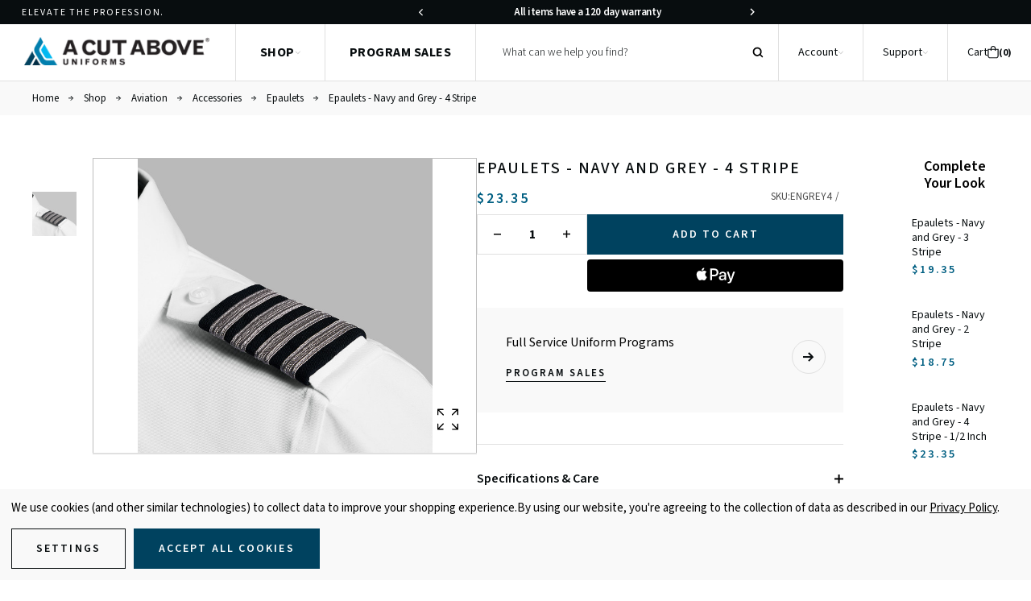

--- FILE ---
content_type: text/html; charset=UTF-8
request_url: https://acutaboveuniforms.com/epaulets-navy-and-grey-4-stripe/
body_size: 23237
content:






<!DOCTYPE html>
<html class="no-js" lang="en">
    <head>
        <title>Epaulets - Navy and Grey - 4 Stripe - A Cut Above Uniforms</title>
        <link rel="dns-prefetch preconnect" href="https://cdn11.bigcommerce.com/s-rdfzawfaqg" crossorigin><link rel="dns-prefetch preconnect" href="https://fonts.googleapis.com/" crossorigin><link rel="dns-prefetch preconnect" href="https://fonts.gstatic.com/" crossorigin>
        <meta property="product:price:amount" content="23.35" /><meta property="product:price:currency" content="USD" /><meta property="og:url" content="https://acutaboveuniforms.com/epaulets-navy-and-grey-4-stripe/" /><meta property="og:site_name" content="A Cut Above Uniforms" /><meta name="keywords" content="No Arriving Stock."><link rel='canonical' href='https://acutaboveuniforms.com/epaulets-navy-and-grey-4-stripe/' /><meta name='platform' content='bigcommerce.stencil' /><meta property="og:type" content="product" />
<meta property="og:title" content="Epaulets - Navy and Grey - 4 Stripe" />
<meta property="og:description" content="Our corporate uniform program offers various benefits for businesses &amp; organizations. From pilot uniforms to public safety uniforms, let A Cut Above Uniforms help." />
<meta property="og:image" content="https://cdn11.bigcommerce.com/s-rdfzawfaqg/products/1222/images/23692/xUUsTtEBFiMklevuBYQmXylofzbmr0rYTjGT3A4LUMQLCPOTU542AVRkW1tCmBrg__73614.1756407755.386.513.jpg?c=1" />
<meta property="fb:admins" content="nathan@acutaboveuniforms.com" />
<meta property="pinterest:richpins" content="disabled" />
            <meta property="og:title" content="Epaulets - Navy and Grey - 4 Stripe - A Cut Above Uniforms">

    <meta property="og:description" content="A Cut Above Uniforms - Shop quality uniforms and professional apparel. Wide selection of workwear for all industries.">

<meta property="og:type" content="product">
<meta property="og:url" content="https://acutaboveuniforms.com/">
<meta property="og:site_name" content="A Cut Above Uniforms">

        <meta property="og:image" content="https://cdn11.bigcommerce.com/s-rdfzawfaqg/images/stencil/1280x1280/products/1222/23692/xUUsTtEBFiMklevuBYQmXylofzbmr0rYTjGT3A4LUMQLCPOTU542AVRkW1tCmBrg__73614.1756407755.jpg?c=1">

        <meta property="og:price:amount" content="23.35">
        <meta property="og:price:currency" content="USD">

        <link rel="canonical" href="https://acutaboveuniforms.com/">


    <meta name="description" content="A Cut Above Uniforms - Shop quality uniforms and professional apparel. Wide selection of workwear for all industries.">

<meta name="author" content="A Cut Above Uniforms">
<meta property="og:locale" content="en">

        
         

        <link href="https://cdn11.bigcommerce.com/s-rdfzawfaqg/product_images/favicon-acutabove.png?t&#x3D;1717485919" rel="shortcut icon">
        <meta name="viewport" content="width=device-width, initial-scale=1.0, maximum-scale=5.0" />
        <meta name="format-detection" content="telephone=no">

        <script>
            document.documentElement.className = document.documentElement.className.replace('no-js', 'js');
        </script>

        <script>
    function browserSupportsAllFeatures() {
        return window.Promise
            && window.fetch
            && window.URL
            && window.URLSearchParams
            && window.WeakMap
            // object-fit support
            && ('objectFit' in document.documentElement.style);
    }

    function loadScript(src) {
        var js = document.createElement('script');
        js.src = src;
        js.onerror = function () {
            console.error('Failed to load polyfill script ' + src);
        };
        document.head.appendChild(js);
    }

    if (!browserSupportsAllFeatures()) {
        loadScript('https://cdn11.bigcommerce.com/s-rdfzawfaqg/stencil/48e1bac0-bd75-013e-5ae5-1ef4e2705301/e/910d1bb0-be49-013e-c9cf-72d925dcf69f/dist/theme-bundle.polyfills.js');
    }
</script>
        <script>window.consentManagerTranslations = `{"locale":"en","locales":{"consent_manager.data_collection_warning":"en","consent_manager.accept_all_cookies":"en","consent_manager.gdpr_settings":"en","consent_manager.data_collection_preferences":"en","consent_manager.manage_data_collection_preferences":"en","consent_manager.use_data_by_cookies":"en","consent_manager.data_categories_table":"en","consent_manager.allow":"en","consent_manager.accept":"en","consent_manager.deny":"en","consent_manager.dismiss":"en","consent_manager.reject_all":"en","consent_manager.category":"en","consent_manager.purpose":"en","consent_manager.functional_category":"en","consent_manager.functional_purpose":"en","consent_manager.analytics_category":"en","consent_manager.analytics_purpose":"en","consent_manager.targeting_category":"en","consent_manager.advertising_category":"en","consent_manager.advertising_purpose":"en","consent_manager.essential_category":"en","consent_manager.esential_purpose":"en","consent_manager.yes":"en","consent_manager.no":"en","consent_manager.not_available":"en","consent_manager.cancel":"en","consent_manager.save":"en","consent_manager.back_to_preferences":"en","consent_manager.close_without_changes":"en","consent_manager.unsaved_changes":"en","consent_manager.by_using":"en","consent_manager.agree_on_data_collection":"en","consent_manager.change_preferences":"en","consent_manager.cancel_dialog_title":"en","consent_manager.privacy_policy":"en","consent_manager.allow_category_tracking":"en","consent_manager.disallow_category_tracking":"en"},"translations":{"consent_manager.data_collection_warning":"We use cookies (and other similar technologies) to collect data to improve your shopping experience.","consent_manager.accept_all_cookies":"Accept All Cookies","consent_manager.gdpr_settings":"Settings","consent_manager.data_collection_preferences":"Website Data Collection Preferences","consent_manager.manage_data_collection_preferences":"Manage Website Data Collection Preferences","consent_manager.use_data_by_cookies":" uses data collected by cookies and JavaScript libraries to improve your shopping experience.","consent_manager.data_categories_table":"The table below outlines how we use this data by category. To opt out of a category of data collection, select 'No' and save your preferences.","consent_manager.allow":"Allow","consent_manager.accept":"Accept","consent_manager.deny":"Deny","consent_manager.dismiss":"Dismiss","consent_manager.reject_all":"Reject all","consent_manager.category":"Category","consent_manager.purpose":"Purpose","consent_manager.functional_category":"Functional","consent_manager.functional_purpose":"Enables enhanced functionality, such as videos and live chat. If you do not allow these, then some or all of these functions may not work properly.","consent_manager.analytics_category":"Analytics","consent_manager.analytics_purpose":"Provide statistical information on site usage, e.g., web analytics so we can improve this website over time.","consent_manager.targeting_category":"Targeting","consent_manager.advertising_category":"Advertising","consent_manager.advertising_purpose":"Used to create profiles or personalize content to enhance your shopping experience.","consent_manager.essential_category":"Essential","consent_manager.esential_purpose":"Essential for the site and any requested services to work, but do not perform any additional or secondary function.","consent_manager.yes":"Yes","consent_manager.no":"No","consent_manager.not_available":"N/A","consent_manager.cancel":"Cancel","consent_manager.save":"Save","consent_manager.back_to_preferences":"Back to Preferences","consent_manager.close_without_changes":"You have unsaved changes to your data collection preferences. Are you sure you want to close without saving?","consent_manager.unsaved_changes":"You have unsaved changes","consent_manager.by_using":"By using our website, you're agreeing to our","consent_manager.agree_on_data_collection":"By using our website, you're agreeing to the collection of data as described in our ","consent_manager.change_preferences":"You can change your preferences at any time","consent_manager.cancel_dialog_title":"Are you sure you want to cancel?","consent_manager.privacy_policy":"Privacy Policy","consent_manager.allow_category_tracking":"Allow [CATEGORY_NAME] tracking","consent_manager.disallow_category_tracking":"Disallow [CATEGORY_NAME] tracking"}}`;</script>

        <script>
            window.lazySizesConfig = window.lazySizesConfig || {};
            window.lazySizesConfig.loadMode = 1;
        </script>
        <script async src="https://cdn11.bigcommerce.com/s-rdfzawfaqg/stencil/48e1bac0-bd75-013e-5ae5-1ef4e2705301/e/910d1bb0-be49-013e-c9cf-72d925dcf69f/dist/theme-bundle.head_async.js"></script>
        
        <link href="https://fonts.googleapis.com/css?family=Source+Sans+3:400,500,600,700,800,900,300&display=swap" rel="stylesheet">
        
        <script async src="https://cdn11.bigcommerce.com/s-rdfzawfaqg/stencil/48e1bac0-bd75-013e-5ae5-1ef4e2705301/e/910d1bb0-be49-013e-c9cf-72d925dcf69f/dist/theme-bundle.font.js"></script>

        <link data-stencil-stylesheet href="https://cdn11.bigcommerce.com/s-rdfzawfaqg/stencil/48e1bac0-bd75-013e-5ae5-1ef4e2705301/e/910d1bb0-be49-013e-c9cf-72d925dcf69f/css/theme-8043e550-bd75-013e-5421-763f28f14146.css" rel="stylesheet">

        <!-- Start Tracking Code for analytics_googleanalytics4 -->

<script data-cfasync="false" src="https://cdn11.bigcommerce.com/shared/js/google_analytics4_bodl_subscribers-358423becf5d870b8b603a81de597c10f6bc7699.js" integrity="sha256-gtOfJ3Avc1pEE/hx6SKj/96cca7JvfqllWA9FTQJyfI=" crossorigin="anonymous"></script>
<script data-cfasync="false">
  (function () {
    window.dataLayer = window.dataLayer || [];

    function gtag(){
        dataLayer.push(arguments);
    }

    function initGA4(event) {
         function setupGtag() {
            function configureGtag() {
                gtag('js', new Date());
                gtag('set', 'developer_id.dMjk3Nj', true);
                gtag('config', 'G-RGY5B59BTQ');
            }

            var script = document.createElement('script');

            script.src = 'https://www.googletagmanager.com/gtag/js?id=G-RGY5B59BTQ';
            script.async = true;
            script.onload = configureGtag;

            document.head.appendChild(script);
        }

        setupGtag();

        if (typeof subscribeOnBodlEvents === 'function') {
            subscribeOnBodlEvents('G-RGY5B59BTQ', true);
        }

        window.removeEventListener(event.type, initGA4);
    }

    gtag('consent', 'default', {"ad_storage":"denied","ad_user_data":"denied","ad_personalization":"denied","analytics_storage":"denied","functionality_storage":"denied"})
            

    var eventName = document.readyState === 'complete' ? 'consentScriptsLoaded' : 'DOMContentLoaded';
    window.addEventListener(eventName, initGA4, false);
  })()
</script>

<!-- End Tracking Code for analytics_googleanalytics4 -->

<!-- Start Tracking Code for analytics_siteverification -->

<meta name="google-site-verification" content="Rg_yHVEBjSQR8bZcLyDsm4mwlVlJPekyo04tPQjeZfA" />
<meta name="google-site-verification" content="VvPZoyit7uL_FtjQXgCsdungbI0eEyxGsaGhRDw-H04" />

<!-- End Tracking Code for analytics_siteverification -->

<!-- Start Tracking Code for analytics_visualwebsiteoptimizer -->

<script data-bc-cookie-consent="4" type="text/plain">
</script>

<!-- End Tracking Code for analytics_visualwebsiteoptimizer -->


<script type="text/javascript" src="https://checkout-sdk.bigcommerce.com/v1/loader.js" defer ></script>
<script src="https://www.google.com/recaptcha/api.js" async defer></script>
<script>window.consentManagerStoreConfig = function () { return {"storeName":"A Cut Above Uniforms","privacyPolicyUrl":"https:\/\/acutaboveuniforms.com\/privacy-policy\/","writeKey":null,"improvedConsentManagerEnabled":true,"AlwaysIncludeScriptsWithConsentTag":true}; };</script>
<script type="text/javascript" src="https://cdn11.bigcommerce.com/shared/js/bodl-consent-32a446f5a681a22e8af09a4ab8f4e4b6deda6487.js" integrity="sha256-uitfaufFdsW9ELiQEkeOgsYedtr3BuhVvA4WaPhIZZY=" crossorigin="anonymous" defer></script>
<script type="text/javascript" src="https://cdn11.bigcommerce.com/shared/js/storefront/consent-manager-config-3013a89bb0485f417056882e3b5cf19e6588b7ba.js" defer></script>
<script type="text/javascript" src="https://cdn11.bigcommerce.com/shared/js/storefront/consent-manager-08633fe15aba542118c03f6d45457262fa9fac88.js" defer></script>
<script type="text/javascript">
var BCData = {"product_attributes":{"sku":"ENGREY4","upc":null,"mpn":"H\/0994-NBTG","gtin":null,"weight":null,"base":true,"image":null,"price":{"without_tax":{"formatted":"$23.35","value":23.35,"currency":"USD"},"tax_label":"Tax"},"stock":null,"instock":true,"stock_message":null,"purchasable":true,"purchasing_message":null,"call_for_price_message":null}};
</script>
<script src='https://backorder-cdn-v2.grit.software/default-bundle_v2.js' defer  ></script><script>
 window.storefrontSetting = "{\"backorder_description\":\"\",\"backorder_button_color\":\"#ffffffff\",\"backorder_button_text\":\"BACK ORDER\",\"backorder_button_background_color\":\"#007facff\",\"packing_slip_message\":\"The following items are backordered and will ship at a later date:\",\"cart_message\":\"{backorder_qty} item(s) will be on back order. Estimated back in stock date is {back_in_stock_date}. Back orders ship in the order in which they are received.\",\"is_inventory_description_enabled\":false,\"in_stock_description\":\"\",\"inventory_backorder_description\":\"\\u003cdiv\\u003e\\u0026nbsp;Out of stock.\\u0026nbsp; Estimated back in stock date is {back_in_stock_date}.\\u003cbr\\u003e\\u003c/div\\u003e\",\"low_stock_description\":\"\",\"low_stock\":15,\"is_mixed_cart_alert_enabled\":false,\"mix_cart_alert\":\"{buying_qty} added to cart, {backorder_qty} will be on Backorder. Please double check your cart before checkout.\",\"installed_time\":\"2022-08-30T21:27:58Z\",\"legacy_installed_time\":\"2022-08-30T21:27:58Z\",\"show_back_in_stock_date\":false,\"buying_over_threshold_message\":\"You're trying to buy {buying_qty} {item_name}, but only {threshold} will be added to the cart, since we only have {threshold} available for Backorder\",\"theme_selectors\":{\"cart\":{\"cartMsg\":\".bo-cart-message\",\"cartMsgWrapper\":\"table.cart tbody tr.cart-item:eq({index}) td:eq(1)\",\"productContainer\":\"table.cart tbody tr.cart-item:eq({index})\"},\"compare\":{\"productAddBtn\":\"table.compareTable tr:eq(1) td.compareTable-action:eq({index}) a[data-product-id]\",\"productContainer\":\"table.compareTable th.compareTable-product\",\"productImage\":\"img:eq(0)\",\"productsWrapper\":\"\"},\"detail\":{\"backInStockDateFormat\":\"MMM DD, YYYY\",\"cardAddBtn\":\"a[data-button-type=\\\"add-cart\\\"]\",\"cardBuyNowBtn\":\"\",\"cardContainer\":\"article.card\",\"hiddenSelectors\":[\".bo-shipping-section\"],\"inventoryDescriptionContainer\":\".form-field.form-field--increments\",\"productAddBtn\":\"input#form-action-addToCart\",\"productBuyNowBtn\":\"\",\"productContainer\":\".productView:not(.productView--quickView), .modal-body.quickView\",\"productImage\":\"img:eq(0)\",\"replaceInventoryDesc\":false,\"shippingDescriptionContainer\":\".productView-options\"},\"listing\":{\"productAddBtn\":\"a[data-button-type=\\\"add-cart\\\"]\",\"productBuyNowBtn\":\"\",\"productContainer\":\"article.card\",\"productImage\":\"img:eq(0)\"},\"quickSearch\":{\"productAddBtn\":\"a[data-button-type=\\\"add-cart\\\"]\",\"productBuyNowBtn\":\"\",\"productContainer\":\"article.card\",\"productImage\":\"img:eq(0)\",\"wrapper\":\".dropdown--quickSearch\"},\"stockLabel\":{\"detail\":[{\"bgColor\":\"#23db4be6\",\"label\":\"inStock\",\"text\":\"In Stock\",\"textColor\":\"#ffffff\"},{\"bgColor\":\"rgba(210, 18, 54, 0.9)\",\"label\":\"outOfStock\",\"text\":\"Out Of Stock\",\"textColor\":\"#ffffff\"},{\"bgColor\":\"#1d80cce6\",\"label\":\"backorder\",\"text\":\"Backorder\",\"textColor\":\"#ffffff\"}],\"isEnable\":false}},\"enable\":true,\"channel_id\":1,\"customize_mixed_cart_button\":{\"bgColor\":\"#686de0\",\"color\":\"#ffffff\",\"enable\":false,\"text\":\"\"},\"hide_backorder_products_from_guests\":false,\"backorder_description_color\":\"#000000\",\"backorder_description_font_size\":\"14\",\"is_list_all_backorders\":true,\"format_backorder_items_list_on_order_note\":\"{backorder_qty}x{items_name} ETA {back_in_stock_date}\",\"separator_order_note_backorder_item_character\":\"│\"}" 
</script><script>
    
  
    var { productId } = JSON.parse("{\"productId\":1222}");
  
    window.token = "eyJ0eXAiOiJKV1QiLCJhbGciOiJFUzI1NiJ9.[base64].nojZEL6M4Qd25brZI_z5SvY2ugk9_U-FuhnZ8isYqALxx5Er1FtR21enbSctwrih2uqsoYJf6ZRxrX48CQRZxw";
  
    window.productId = productId;

    window.is_restrict_login = "";
    window.customer_id = "";
</script><script async src="https://dmt83xaifx31y.cloudfront.net/public/js/prikidsizecharts.js?v=41#store=rdfzawfaqg" crossorigin="anonymous"></script><script data-bc-cookie-consent="3" type="text/plain">
var dataLayer = new Array();
// console.log(dataLayer);
function trackGTMEcommerce() {
    this._addTrans = addTrans;
    this._addItem = addItems;
    this._trackTrans = trackTrans;
}

var transaction = {};
transaction.transactionProducts = [];

function addTrans(orderID, store, total, tax, shipping, city, state, country) {
    transaction.transactionId = orderID;
   transaction.transactionAffiliation = store;
    transaction.transactionTotal = parseFloat(total);
    transaction.transactionTax = parseFloat(tax);
    transaction.transactionShipping = parseFloat(shipping);
    // console.log(11)
}


function addItems(orderID, sku, product, variation, price, quantity) {
    transaction.transactionProducts.push({
        'id': orderID,
            'sku': sku,
            'name': product,
            'category': variation,
            'price': price,
            'quantity': quantity
    });
    // console.log('a')
}

function trackTrans() {
    transaction.event = 'bcTransactionComplete';
    // console.log(transaction);
    dataLayer.push(transaction);
}

var pageTracker = new trackGTMEcommerce();
</script><!-- Google Tag Manager -->
<script data-bc-cookie-consent="3" type="text/plain">(function(w,d,s,l,i){w[l]=w[l]||[];w[l].push({'gtm.start':
new Date().getTime(),event:'gtm.js'});var f=d.getElementsByTagName(s)[0],
j=d.createElement(s),dl=l!='dataLayer'?'&l='+l:'';j.async=true;j.src=
'https://www.googletagmanager.com/gtm.js?id='+i+dl;f.parentNode.insertBefore(j,f);
})(window,document,'script','dataLayer','GTM-NGTW7ZW');</script>
<!-- End Google Tag Manager --><!-- Google Tag Manager -->
<script data-bc-cookie-consent="3" type="text/plain">(function(w,d,s,l,i){w[l]=w[l]||[];w[l].push({'gtm.start':
new Date().getTime(),event:'gtm.js'});var f=d.getElementsByTagName(s)[0],
j=d.createElement(s),dl=l!='dataLayer'?'&l='+l:'';j.async=true;j.src=
'https://www.googletagmanager.com/gtm.js?id='+i+dl;f.parentNode.insertBefore(j,f);
})(window,document,'script','dataLayer','GTM-MJDQ39PN');</script>
<!-- End Google Tag Manager -->
 <script data-cfasync="false" src="https://microapps.bigcommerce.com/bodl-events/1.9.4/index.js" integrity="sha256-Y0tDj1qsyiKBRibKllwV0ZJ1aFlGYaHHGl/oUFoXJ7Y=" nonce="" crossorigin="anonymous"></script>
 <script data-cfasync="false" nonce="">

 (function() {
    function decodeBase64(base64) {
       const text = atob(base64);
       const length = text.length;
       const bytes = new Uint8Array(length);
       for (let i = 0; i < length; i++) {
          bytes[i] = text.charCodeAt(i);
       }
       const decoder = new TextDecoder();
       return decoder.decode(bytes);
    }
    window.bodl = JSON.parse(decodeBase64("[base64]"));
 })()

 </script>

<script nonce="">
(function () {
    var xmlHttp = new XMLHttpRequest();

    xmlHttp.open('POST', 'https://bes.gcp.data.bigcommerce.com/nobot');
    xmlHttp.setRequestHeader('Content-Type', 'application/json');
    xmlHttp.send('{"store_id":"1001298358","timezone_offset":"-7.0","timestamp":"2026-01-23T08:05:27.58014100Z","visit_id":"7bcdcce2-b945-4c39-97c4-bccd79a5680d","channel_id":1}');
})();
</script>

        <script>
            // customer_group_name
            //1= live 2= sandbox
            window.store_env = 1
        </script>
    </head>
    <body class="product-page  -type    ">
        <svg data-src="https://cdn11.bigcommerce.com/s-rdfzawfaqg/stencil/48e1bac0-bd75-013e-5ae5-1ef4e2705301/e/910d1bb0-be49-013e-c9cf-72d925dcf69f/img/icon-sprite.svg" class="icons-svg-sprite" aria-hidden="true"></svg>

        <header class="header sticky-header" role="banner">
    <div class="topbar">
    <div class="topbar-inner">
        <span class="text-small">Elevate the Profession.</span>

        <div class="promo-top-banner-main">
                <div data-content-region="header_promo_pencil_banner--global"><div data-layout-id="779af2fb-c107-4a08-b97c-7cbd2d71ef5b">       <div data-sub-layout-container="066f20d9-42fb-4877-b093-c8c65b420135" data-layout-name="Layout">
    <style data-container-styling="066f20d9-42fb-4877-b093-c8c65b420135">
        [data-sub-layout-container="066f20d9-42fb-4877-b093-c8c65b420135"] {
            box-sizing: border-box;
            display: flex;
            flex-wrap: wrap;
            z-index: 0;
            position: relative;
            height: ;
            padding-top: 0px;
            padding-right: 0px;
            padding-bottom: 0px;
            padding-left: 0px;
            margin-top: 0px;
            margin-right: 0px;
            margin-bottom: 0px;
            margin-left: 0px;
            border-width: 0px;
            border-style: solid;
            border-color: #333333;
        }

        [data-sub-layout-container="066f20d9-42fb-4877-b093-c8c65b420135"]:after {
            display: block;
            position: absolute;
            top: 0;
            left: 0;
            bottom: 0;
            right: 0;
            background-size: cover;
            z-index: auto;
        }
    </style>

    <div data-sub-layout="a4d44ea2-f0c7-46cc-a99b-7068f6106f56">
        <style data-column-styling="a4d44ea2-f0c7-46cc-a99b-7068f6106f56">
            [data-sub-layout="a4d44ea2-f0c7-46cc-a99b-7068f6106f56"] {
                display: flex;
                flex-direction: column;
                box-sizing: border-box;
                flex-basis: 100%;
                max-width: 100%;
                z-index: 0;
                position: relative;
                height: ;
                padding-top: 0px;
                padding-right: 10.5px;
                padding-bottom: 0px;
                padding-left: 10.5px;
                margin-top: 0px;
                margin-right: 0px;
                margin-bottom: 0px;
                margin-left: 0px;
                border-width: 0px;
                border-style: solid;
                border-color: #333333;
                justify-content: center;
            }
            [data-sub-layout="a4d44ea2-f0c7-46cc-a99b-7068f6106f56"]:after {
                display: block;
                position: absolute;
                top: 0;
                left: 0;
                bottom: 0;
                right: 0;
                background-size: cover;
                z-index: auto;
            }
            @media only screen and (max-width: 700px) {
                [data-sub-layout="a4d44ea2-f0c7-46cc-a99b-7068f6106f56"] {
                    flex-basis: 100%;
                    max-width: 100%;
                }
            }
        </style>
        <div data-widget-id="bcedf351-a6d7-4351-bf56-99b16aac54b2" data-placement-id="d3da7316-8913-4926-87e8-bd9dde4eaefb" data-placement-status="ACTIVE"><div class="promo-top-banner">
  <div>
    <p>Free shipping on orders over $250, US only</p>
  </div>  
  <div>
    <p>All items have a 120 day warranty</p>
  </div>  
  <div>
    <p>Eligible items are returnable up to 90 days</p>
  </div>  
</div>
</div>
    </div>
</div>

</div></div>
        </div>

        <nav class="navPages" aria-label="Top Navigation">
            <ul class="navPages-list sf-menu">
                            </ul>
        </nav>
    </div>
</div>
    <div class="navbar-main">
            <button type="button" class="mobileMenu-toggle mobileMenu-toggle-custom" data-mobile-menu-toggle="menu" aria-label="Menu" aria-expanded="false" aria-controls="menu">
                <span class="mobileMenu-toggleIcon" aria-hidden="true">Toggle menu</span>
            </button>
                <div class="header-logo header-logo--center">
                    <a href="https://acutaboveuniforms.com/" class="header-logo__link" data-header-logo-link>
        <div class="header-logo-image-container">
            <img class="header-logo-image"
                 src="https://cdn11.bigcommerce.com/s-rdfzawfaqg/images/stencil/250x70/logo_1718176377__98428.original.png"
                 srcset="https://cdn11.bigcommerce.com/s-rdfzawfaqg/images/stencil/250x100/logo_1718176377__98428.original.png"
                 alt="A Cut Above Uniforms"
                 title="A Cut Above Uniforms">
        </div>
</a>
                    <h1 hidden>A Cut Above Uniforms</h1>
                </div>

            <div class="navPages-container" id="menu" data-menu>
                <nav class="navPages">
    <ul class="navPages-list sf-menu ">
            <li class="navPages-item without-img" data-cateurl="https://acutaboveuniforms.com/shop/">
                <a class="navPages-action has-subMenu activePage"
   href="https://acutaboveuniforms.com/shop/">
    Shop 
    <svg class="icon-down-arrow"><use href="#icon-arrow-angle-down"/></svg> 
</a>


<div class="navPage-subMenu sf-mega" id="navPages-4541" aria-hidden="true" tabindex="-1">
    <div class="megamenu">
    <div class="sf-mega-left-col">
        <h2>Shop</h2>
        <div class="category-desc-s">
                </div>
                <div class="cat-desc">
                </div>
        
    <a class="button" href="https://acutaboveuniforms.com/shop/"
    aria-label="All Shop">Explore</a>
    </div>
    <div class="sf-mega-menu-col">
        <!-- <span class="category-name-title">All Shop</span> -->
        <ul class="navPage-subMenu-list">
                <li class="navPage-subMenu-item">
                    <div class="category-img-outer">
                        <!-- <a class="navPage-subMenu-action navPages-action has-subMenu activePage"
                        href="https://acutaboveuniforms.com/shop-aviation/"
                        aria-label="Aviation"
                        >
                        
                        </a> -->
                        <a class="navPage-subMenu-action navPages-action has-subMenu activePage  has-child-menu"
                        href="https://acutaboveuniforms.com/shop-aviation/"
                        aria-label="Aviation"
                        >
                            <div class="category-img-wrapper">
                                    <img src='https://cdn11.bigcommerce.com/s-rdfzawfaqg/images/stencil/original/y/pilot_outside__45145.original.png' alt="Aviation">
                            </div>
                            Aviation
                        </a>
                    </div>
                        <ul class="navPage-childList" id="navPages-7099">
                            <li class="back-menu item-mobile-only">
                                <button class="navPages-action"><svg class="icon-back-arrow"><use xlink:href="#icon-arrow-angle-left"></use></svg>Back</button>
                            </li>  
                            <li class="navPages-item item-mobile-only">
                                <a class="navPages-action has-subMenu activePage"
   href="https://acutaboveuniforms.com/shop-aviation/">
                        Shop All Aviation
                                </a>
                             </li>
                            <li class="navPage-childList-item">
                                <a class="navPage-childList-action navPages-action"
                                href="https://acutaboveuniforms.com/aviation-shirts/"
                                aria-label="Pilot Shirts"
                                >
                                    Pilot Shirts
                                </a>
                            </li>
                            <li class="navPage-childList-item">
                                <a class="navPage-childList-action navPages-action"
                                href="https://acutaboveuniforms.com/aviation-trousers/"
                                aria-label="Trousers"
                                >
                                    Trousers
                                </a>
                            </li>
                            <li class="navPage-childList-item">
                                <a class="navPage-childList-action navPages-action"
                                href="https://acutaboveuniforms.com/polos/"
                                aria-label="Polos"
                                >
                                    Polos
                                </a>
                            </li>
                            <li class="navPage-childList-item">
                                <a class="navPage-childList-action navPages-action"
                                href="https://acutaboveuniforms.com/sweaters/"
                                aria-label="Sweaters"
                                >
                                    Sweaters
                                </a>
                            </li>
                            <li class="navPage-childList-item">
                                <a class="navPage-childList-action navPages-action"
                                href="https://acutaboveuniforms.com/blazers/"
                                aria-label="Blazers"
                                >
                                    Blazers
                                </a>
                            </li>
                            <li class="navPage-childList-item">
                                <a class="navPage-childList-action navPages-action"
                                href="https://acutaboveuniforms.com/aviation-outerwear/"
                                aria-label="Outerwear"
                                >
                                    Outerwear
                                </a>
                            </li>
                            <li class="navPage-childList-item">
                                <a class="navPage-childList-action navPages-action activePage"
                                href="https://acutaboveuniforms.com/accessories-1/"
                                aria-label="Accessories"
                                >
                                    Accessories
                                </a>
                            </li>
                        </ul>
                        <!-- <a class="navPage-subMenu-action navPages-action activePage"
                        href="https://acutaboveuniforms.com/shop-aviation/"
                        aria-label="Aviation"
                        > -->
                        <!-- </a> -->
                </li>
                <li class="navPage-subMenu-item">
                    <div class="category-img-outer">
                        <!-- <a class="navPage-subMenu-action navPages-action has-subMenu"
                        href="https://acutaboveuniforms.com/law-enforcement/"
                        aria-label="Law Enforcement"
                        >
                        
                        </a> -->
                        <a class="navPage-subMenu-action navPages-action has-subMenu  has-child-menu"
                        href="https://acutaboveuniforms.com/law-enforcement/"
                        aria-label="Law Enforcement"
                        >
                            <div class="category-img-wrapper">
                                    <img src='https://cdn11.bigcommerce.com/s-rdfzawfaqg/images/stencil/original/o/male_cop_downtown__14045.original.png' alt="Law Enforcement">
                            </div>
                            Law Enforcement
                        </a>
                    </div>
                        <ul class="navPage-childList" id="navPages-7625">
                            <li class="back-menu item-mobile-only">
                                <button class="navPages-action"><svg class="icon-back-arrow"><use xlink:href="#icon-arrow-angle-left"></use></svg>Back</button>
                            </li>  
                            <li class="navPages-item item-mobile-only">
                                <a class="navPages-action has-subMenu"
   href="https://acutaboveuniforms.com/law-enforcement/">
                        Shop All Law Enforcement
                                </a>
                             </li>
                            <li class="navPage-childList-item">
                                <a class="navPage-childList-action navPages-action"
                                href="https://acutaboveuniforms.com/duty-shirts/"
                                aria-label="Duty Shirts"
                                >
                                    Duty Shirts
                                </a>
                            </li>
                            <li class="navPage-childList-item">
                                <a class="navPage-childList-action navPages-action"
                                href="https://acutaboveuniforms.com/tactical-pants/"
                                aria-label="Tactical Pants"
                                >
                                    Tactical Pants
                                </a>
                            </li>
                            <li class="navPage-childList-item">
                                <a class="navPage-childList-action navPages-action"
                                href="https://acutaboveuniforms.com/le-outerwear/"
                                aria-label="Outerwear"
                                >
                                    Outerwear
                                </a>
                            </li>
                            <li class="navPage-childList-item">
                                <a class="navPage-childList-action navPages-action"
                                href="https://acutaboveuniforms.com/sweaters-le/"
                                aria-label="Sweaters"
                                >
                                    Sweaters
                                </a>
                            </li>
                            <li class="navPage-childList-item">
                                <a class="navPage-childList-action navPages-action"
                                href="https://acutaboveuniforms.com/polos-le/"
                                aria-label="Polos"
                                >
                                    Polos
                                </a>
                            </li>
                        </ul>
                        <!-- <a class="navPage-subMenu-action navPages-action"
                        href="https://acutaboveuniforms.com/law-enforcement/"
                        aria-label="Law Enforcement"
                        > -->
                        <!-- </a> -->
                </li>
        </ul>
    </div>
    </div>
</div>    
    

            </li>
            <li class="navPages-item " data-cateurl="https://acutaboveuniforms.com/program-sales/">
                <a class="navPages-action"
   href="https://acutaboveuniforms.com/program-sales/"
   aria-label="Program Sales"
>
    Program Sales
</a>
            </li>
    </ul>

    <ul class="mobile-menu-bottom item-mobile-only tree">
        <li>
            <div class="mobile-menu-bottom-item">
                Account
                
                <div class="icon-down-arrow-wrapper">
                    <svg class="icon-down-arrow"><use href="#icon-arrow-angle-down"/></svg>
                </div>
            </div>

            <ul class="drop-menu">
                <li>
                    <a href="/login.php">
                        Sign In
                    </a>
                </li> 
                <li>
                        <a href="/login.php?action&#x3D;create_account">Create Account</a>
                </li>  
                <li><a href="/account.php?action&#x3D;order_status">Order Tracking</a></li> 
                <li>
                    <a href="/wishlist.php">Wishlist</a>
                </li>                                   
            </ul>
        </li>
        <li>
            <div class="mobile-menu-bottom-item">
                Support

                <div class="icon-down-arrow-wrapper">
                    <svg class="icon-down-arrow"><use href="#icon-arrow-angle-down"/></svg>
                </div>
            </div>
            <ul class="drop-menu">
               <li><a href="/which-fabric-is-right-for-me/">Choosing a Fabric</a></li>
               <li><a href="/measurement-and-fit-mens/">Measurements & Fit</a></li>
               <li><a href="/returns">Exchanges & Returns</a></li>
                <li><a href="/contact-us">Contact Us</a></li>
            </ul>
        </li>
        <li>
            <a class="mobile-menu-bottom-item" href="https://a-cut-above-uniforms-store-3-sandbox.mybigcommerce.com/visit-our-showroom/" aria-label="Visit Us">
                Visit Us
            </a>
        </li>

    </ul>  
</nav>
            </div>
        

            <div class="quick-search" id="quickSearch" data-prevent-quick-search-close>
                
    <form class="form" onsubmit="return false" data-url="/search.php" data-quick-search-form>
        <fieldset class="form-fieldset">
            <a href="javascript:void()" class="close-search-mobile" onclick="document.querySelector('.modal-close').click()" aria-label="Close search">
                <svg class="close-icon" aria-hidden="true"><use href="#icon-close-menu"/></svg>
            </a>
            <button class="modal-close"
        type="button"
        aria-label="Close"
        title="Close"
        data-drop-down-close
>
    <span class="aria-description--hidden">Close</span>
    <i class="icon" aria-hidden="true">
        <svg><use xlink:href="#icon-close"></use></svg>
    </i>
</button>
            <div class="form-field">
                <label class="is-srOnly" for="nav-quick-search">Search</label>
                <input class="form-input"
                       data-search-quick
                       name="nav-quick-search"
                       id="nav-quick-search"
                       data-error-message="Search field cannot be empty."
                       placeholder="What can we help you find?"
                       autocomplete="off"
                >

                   <button class="btn-quick-search" type="submit" aria-label="Search">
                    <svg class="search-icon" aria-hidden="true"><use href="#icon-search"/></svg>
                    <svg class="search-icon-mobile" aria-hidden="true"><use href="#icon-mobile-search-popup"/></svg>
                </button>
            </div>
        </fieldset>
    </form>

    <section class="quickSearchResults" data-bind="html: results"></section>
    <p role="status"
       aria-live="polite"
       class="aria-description--hidden"
       data-search-aria-message-predefined-text="product results for"
    ></p>

            </div>


            <ul class="right-section sf-menu">
                <li class="btn-quick-search-item item-mobile-only">
                    <button class="navUser-action navUser-action--quickSearch"
                    type="button"
                    id="quick-search-expand"
                    data-search="quickSearch"
                    aria-controls="quickSearch"
                    aria-label="Search"
                 >
                 <svg class="search-icon" aria-hidden="true"><use href="#icon-search-mobile"/></svg>
                 </button>
                </li>
                <li class="btn-item-desktop-only">
                    <button type="button" class="buttonLink" aria-expanded="false" aria-haspopup="true" aria-label="Account Menu">
                        Account
                        <svg class="icon-down-arrow" aria-hidden="true"><use href="#icon-arrow-angle-down"/></svg>
                    </button>

                    <ul class="drop-menu" role="menu">
                        <li>
                            <a href="/login.php" role="menuitem">
                                Sign In
                            </a>
                        </li> 
                        <li>
                                <a href="/login.php?action&#x3D;create_account" role="menuitem">Create Account</a>
                        </li>  
                        <li><a href="/account.php?action&#x3D;order_status" role="menuitem">Order Tracking</a></li> 
                        <li>
                            <a href="/wishlist.php" role="menuitem">Wishlist</a>
                        </li>                                   
                    </ul>
                </li>
                <li class="btn-item-desktop-only">
                    <button type="button" class="buttonLink" aria-expanded="false" aria-haspopup="true" aria-label="Support Menu">
                        Support
                        <svg class="icon-down-arrow" aria-hidden="true"><use href="#icon-arrow-angle-down"/></svg>
                    </button>
                    
                    <ul class="drop-menu help-drop-menu" role="menu">
                       <li><a href="/which-fabric-is-right-for-me/" role="menuitem">Choosing a Fabric</a></li>
                       <li><a href="/measurement-and-fit-mens/" role="menuitem">Measurements & Fit</a></li>
                       <li><a href="/returns" role="menuitem">Exchanges & Returns</a></li>
                        <li><a href="/contact-us" role="menuitem">Contact Us</a></li>
                    </ul>
                </li>
                <li class="header-btn-item-cart" data-cart-container>
                    <a class="cart-icon"
                        data-cart-preview
                        data-dropdown="cart-preview-dropdown"
                        data-options="align:right"
                        href="/cart.php"
                        aria-label="Cart with 0 items"
                        >
                            <span class="navUser-item-cartLabel">
                                Cart
                                <svg class="cart-icon" aria-hidden="true"><use xlink:href="#icon-cart"></use></svg>
                            </span>
                            <span class="countPill cart-quantity"></span>
                        </a>
                        <div class="dropdown-menu" id="cart-preview-dropdown" data-dropdown-content aria-hidden="true"></div>
                </li>
            </ul>  
    </div>
    <div data-content-region="header_navigation_bottom--global"></div>
</header>
        <main class="body" id="main-content" role="main" data-currency-code="USD">
     
        <div class="heading-banner">
        <div class="container">
            <nav aria-label="Breadcrumb">
    <ol class="breadcrumbs">
                <li class="breadcrumb ">
                    <a class="breadcrumb-label"
                       href="https://acutaboveuniforms.com/"
                       
                    >
                        <span>Home</span>
                    </a>
                </li>
                <li class="breadcrumb ">
                    <a class="breadcrumb-label"
                       href="https://acutaboveuniforms.com/shop/"
                       
                    >
                        <span>Shop</span>
                    </a>
                </li>
                <li class="breadcrumb ">
                    <a class="breadcrumb-label"
                       href="https://acutaboveuniforms.com/shop-aviation/"
                       
                    >
                        <span>Aviation</span>
                    </a>
                </li>
                <li class="breadcrumb ">
                    <a class="breadcrumb-label"
                       href="https://acutaboveuniforms.com/accessories-1/"
                       
                    >
                        <span>Accessories</span>
                    </a>
                </li>
                <li class="breadcrumb ">
                    <a class="breadcrumb-label"
                       href="https://acutaboveuniforms.com/epaulets-1/"
                       
                    >
                        <span>Epaulets</span>
                    </a>
                </li>
                <li class="breadcrumb is-active">
                    <a class="breadcrumb-label"
                       href="https://acutaboveuniforms.com/epaulets-navy-and-grey-4-stripe/"
                       aria-current="page"
                    >
                        <span>Epaulets - Navy and Grey - 4 Stripe</span>
                    </a>
                </li>
    </ol>
</nav>

<script type="application/ld+json">
{
    "@context": "https://schema.org",
    "@type": "BreadcrumbList",
    "itemListElement":
    [
        {
            "@type": "ListItem",
            "position": 1,
            "item": {
                "@id": "https://acutaboveuniforms.com/",
                "name": "Home"
            }
        },
        {
            "@type": "ListItem",
            "position": 2,
            "item": {
                "@id": "https://acutaboveuniforms.com/shop/",
                "name": "Shop"
            }
        },
        {
            "@type": "ListItem",
            "position": 3,
            "item": {
                "@id": "https://acutaboveuniforms.com/shop-aviation/",
                "name": "Aviation"
            }
        },
        {
            "@type": "ListItem",
            "position": 4,
            "item": {
                "@id": "https://acutaboveuniforms.com/accessories-1/",
                "name": "Accessories"
            }
        },
        {
            "@type": "ListItem",
            "position": 5,
            "item": {
                "@id": "https://acutaboveuniforms.com/epaulets-1/",
                "name": "Epaulets"
            }
        },
        {
            "@type": "ListItem",
            "position": 6,
            "item": {
                "@id": "https://acutaboveuniforms.com/epaulets-navy-and-grey-4-stripe/",
                "name": "Epaulets - Navy and Grey - 4 Stripe"
            }
        }
    ]
}
</script>
        </div>
    </div>

    <div class="container">
        

    <div>
        

<div class="productView"
    data-event-type="product"
    data-entity-id="1222"
    data-name="Epaulets - Navy and Grey - 4 Stripe"
    data-product-category="
        Shop/Aviation/Accessories, 
            Shop/Aviation/Accessories/Epaulets
    "
    data-product-brand=""
    data-product-price="
            23.35
"
    data-product-variant="single-product-option">
    <div class="product-left">
        <div class="product-left-img">
            <section class="productView-images" data-image-gallery>
                <figure class="productView-image"
                    data-image-gallery-main
                    data-zoom-image="https://cdn11.bigcommerce.com/s-rdfzawfaqg/images/stencil/1280x1280/products/1222/23692/xUUsTtEBFiMklevuBYQmXylofzbmr0rYTjGT3A4LUMQLCPOTU542AVRkW1tCmBrg__73614.1756407755.jpg?c=1"
                >

                        <div class="productView-img-container" >     
                            <a  href="https://cdn11.bigcommerce.com/s-rdfzawfaqg/images/stencil/1280x1280/products/1222/23692/xUUsTtEBFiMklevuBYQmXylofzbmr0rYTjGT3A4LUMQLCPOTU542AVRkW1tCmBrg__73614.1756407755.jpg?c=1"
                                >
                        
                                <img src="https://cdn11.bigcommerce.com/s-rdfzawfaqg/images/stencil/500x659/products/1222/23692/xUUsTtEBFiMklevuBYQmXylofzbmr0rYTjGT3A4LUMQLCPOTU542AVRkW1tCmBrg__73614.1756407755.jpg?c=1" alt="Pilot Uniform navy and grey 4 stripe epaulet" title="Pilot Uniform navy and grey 4 stripe epaulet" data-sizes="auto"
    srcset="https://cdn11.bigcommerce.com/s-rdfzawfaqg/images/stencil/80w/products/1222/23692/xUUsTtEBFiMklevuBYQmXylofzbmr0rYTjGT3A4LUMQLCPOTU542AVRkW1tCmBrg__73614.1756407755.jpg?c=1"
data-srcset="https://cdn11.bigcommerce.com/s-rdfzawfaqg/images/stencil/80w/products/1222/23692/xUUsTtEBFiMklevuBYQmXylofzbmr0rYTjGT3A4LUMQLCPOTU542AVRkW1tCmBrg__73614.1756407755.jpg?c=1 80w, https://cdn11.bigcommerce.com/s-rdfzawfaqg/images/stencil/160w/products/1222/23692/xUUsTtEBFiMklevuBYQmXylofzbmr0rYTjGT3A4LUMQLCPOTU542AVRkW1tCmBrg__73614.1756407755.jpg?c=1 160w, https://cdn11.bigcommerce.com/s-rdfzawfaqg/images/stencil/320w/products/1222/23692/xUUsTtEBFiMklevuBYQmXylofzbmr0rYTjGT3A4LUMQLCPOTU542AVRkW1tCmBrg__73614.1756407755.jpg?c=1 320w, https://cdn11.bigcommerce.com/s-rdfzawfaqg/images/stencil/640w/products/1222/23692/xUUsTtEBFiMklevuBYQmXylofzbmr0rYTjGT3A4LUMQLCPOTU542AVRkW1tCmBrg__73614.1756407755.jpg?c=1 640w, https://cdn11.bigcommerce.com/s-rdfzawfaqg/images/stencil/960w/products/1222/23692/xUUsTtEBFiMklevuBYQmXylofzbmr0rYTjGT3A4LUMQLCPOTU542AVRkW1tCmBrg__73614.1756407755.jpg?c=1 960w, https://cdn11.bigcommerce.com/s-rdfzawfaqg/images/stencil/1280w/products/1222/23692/xUUsTtEBFiMklevuBYQmXylofzbmr0rYTjGT3A4LUMQLCPOTU542AVRkW1tCmBrg__73614.1756407755.jpg?c=1 1280w, https://cdn11.bigcommerce.com/s-rdfzawfaqg/images/stencil/1920w/products/1222/23692/xUUsTtEBFiMklevuBYQmXylofzbmr0rYTjGT3A4LUMQLCPOTU542AVRkW1tCmBrg__73614.1756407755.jpg?c=1 1920w, https://cdn11.bigcommerce.com/s-rdfzawfaqg/images/stencil/2560w/products/1222/23692/xUUsTtEBFiMklevuBYQmXylofzbmr0rYTjGT3A4LUMQLCPOTU542AVRkW1tCmBrg__73614.1756407755.jpg?c=1 2560w"

class="lazyload productView-image--default"

data-main-image />
                                
                            </a>
                        </div>
                    <div class="icon-enlarge">
                        <svg>
                            <use href="#icon-enlarge"/>
                        </svg>
                    </div>
                </figure>
                <ul class="productView-thumbnails  "  >
        
                        <li class="productView-thumbnail" data-idx=0>
                            <a
                                class="productView-thumbnail-link"
                                href="https://cdn11.bigcommerce.com/s-rdfzawfaqg/images/stencil/1280x1280/products/1222/23692/xUUsTtEBFiMklevuBYQmXylofzbmr0rYTjGT3A4LUMQLCPOTU542AVRkW1tCmBrg__73614.1756407755.jpg?c=1" 
                                data-image-gallery-item                                               
                                data-image-gallery-new-image-url="https://cdn11.bigcommerce.com/s-rdfzawfaqg/images/stencil/500x659/products/1222/23692/xUUsTtEBFiMklevuBYQmXylofzbmr0rYTjGT3A4LUMQLCPOTU542AVRkW1tCmBrg__73614.1756407755.jpg?c=1"                        
                                data-image-gallery-new-image-srcset="https://cdn11.bigcommerce.com/s-rdfzawfaqg/images/stencil/80w/products/1222/23692/xUUsTtEBFiMklevuBYQmXylofzbmr0rYTjGT3A4LUMQLCPOTU542AVRkW1tCmBrg__73614.1756407755.jpg?c=1 80w, https://cdn11.bigcommerce.com/s-rdfzawfaqg/images/stencil/160w/products/1222/23692/xUUsTtEBFiMklevuBYQmXylofzbmr0rYTjGT3A4LUMQLCPOTU542AVRkW1tCmBrg__73614.1756407755.jpg?c=1 160w, https://cdn11.bigcommerce.com/s-rdfzawfaqg/images/stencil/320w/products/1222/23692/xUUsTtEBFiMklevuBYQmXylofzbmr0rYTjGT3A4LUMQLCPOTU542AVRkW1tCmBrg__73614.1756407755.jpg?c=1 320w, https://cdn11.bigcommerce.com/s-rdfzawfaqg/images/stencil/640w/products/1222/23692/xUUsTtEBFiMklevuBYQmXylofzbmr0rYTjGT3A4LUMQLCPOTU542AVRkW1tCmBrg__73614.1756407755.jpg?c=1 640w, https://cdn11.bigcommerce.com/s-rdfzawfaqg/images/stencil/960w/products/1222/23692/xUUsTtEBFiMklevuBYQmXylofzbmr0rYTjGT3A4LUMQLCPOTU542AVRkW1tCmBrg__73614.1756407755.jpg?c=1 960w, https://cdn11.bigcommerce.com/s-rdfzawfaqg/images/stencil/1280w/products/1222/23692/xUUsTtEBFiMklevuBYQmXylofzbmr0rYTjGT3A4LUMQLCPOTU542AVRkW1tCmBrg__73614.1756407755.jpg?c=1 1280w, https://cdn11.bigcommerce.com/s-rdfzawfaqg/images/stencil/1920w/products/1222/23692/xUUsTtEBFiMklevuBYQmXylofzbmr0rYTjGT3A4LUMQLCPOTU542AVRkW1tCmBrg__73614.1756407755.jpg?c=1 1920w, https://cdn11.bigcommerce.com/s-rdfzawfaqg/images/stencil/2560w/products/1222/23692/xUUsTtEBFiMklevuBYQmXylofzbmr0rYTjGT3A4LUMQLCPOTU542AVRkW1tCmBrg__73614.1756407755.jpg?c=1 2560w"
                                data-image-gallery-zoom-image-url="https://cdn11.bigcommerce.com/s-rdfzawfaqg/images/stencil/1280x1280/products/1222/23692/xUUsTtEBFiMklevuBYQmXylofzbmr0rYTjGT3A4LUMQLCPOTU542AVRkW1tCmBrg__73614.1756407755.jpg?c=1"
                            >
                            <img src="https://cdn11.bigcommerce.com/s-rdfzawfaqg/images/stencil/50x50/products/1222/23692/xUUsTtEBFiMklevuBYQmXylofzbmr0rYTjGT3A4LUMQLCPOTU542AVRkW1tCmBrg__73614.1756407755.jpg?c=1" alt="Pilot Uniform navy and grey 4 stripe epaulet" title="Pilot Uniform navy and grey 4 stripe epaulet" data-sizes="auto"
    srcset="https://cdn11.bigcommerce.com/s-rdfzawfaqg/images/stencil/80w/products/1222/23692/xUUsTtEBFiMklevuBYQmXylofzbmr0rYTjGT3A4LUMQLCPOTU542AVRkW1tCmBrg__73614.1756407755.jpg?c=1"
data-srcset="https://cdn11.bigcommerce.com/s-rdfzawfaqg/images/stencil/80w/products/1222/23692/xUUsTtEBFiMklevuBYQmXylofzbmr0rYTjGT3A4LUMQLCPOTU542AVRkW1tCmBrg__73614.1756407755.jpg?c=1 80w, https://cdn11.bigcommerce.com/s-rdfzawfaqg/images/stencil/160w/products/1222/23692/xUUsTtEBFiMklevuBYQmXylofzbmr0rYTjGT3A4LUMQLCPOTU542AVRkW1tCmBrg__73614.1756407755.jpg?c=1 160w, https://cdn11.bigcommerce.com/s-rdfzawfaqg/images/stencil/320w/products/1222/23692/xUUsTtEBFiMklevuBYQmXylofzbmr0rYTjGT3A4LUMQLCPOTU542AVRkW1tCmBrg__73614.1756407755.jpg?c=1 320w, https://cdn11.bigcommerce.com/s-rdfzawfaqg/images/stencil/640w/products/1222/23692/xUUsTtEBFiMklevuBYQmXylofzbmr0rYTjGT3A4LUMQLCPOTU542AVRkW1tCmBrg__73614.1756407755.jpg?c=1 640w, https://cdn11.bigcommerce.com/s-rdfzawfaqg/images/stencil/960w/products/1222/23692/xUUsTtEBFiMklevuBYQmXylofzbmr0rYTjGT3A4LUMQLCPOTU542AVRkW1tCmBrg__73614.1756407755.jpg?c=1 960w, https://cdn11.bigcommerce.com/s-rdfzawfaqg/images/stencil/1280w/products/1222/23692/xUUsTtEBFiMklevuBYQmXylofzbmr0rYTjGT3A4LUMQLCPOTU542AVRkW1tCmBrg__73614.1756407755.jpg?c=1 1280w, https://cdn11.bigcommerce.com/s-rdfzawfaqg/images/stencil/1920w/products/1222/23692/xUUsTtEBFiMklevuBYQmXylofzbmr0rYTjGT3A4LUMQLCPOTU542AVRkW1tCmBrg__73614.1756407755.jpg?c=1 1920w, https://cdn11.bigcommerce.com/s-rdfzawfaqg/images/stencil/2560w/products/1222/23692/xUUsTtEBFiMklevuBYQmXylofzbmr0rYTjGT3A4LUMQLCPOTU542AVRkW1tCmBrg__73614.1756407755.jpg?c=1 2560w"

class="lazyload"

 />
                            </a>
                        </li>

                </ul>
            </section>
                <div class="image-bottom-fields d-flex aligb-v-center">
                </div>
        </div>
        <div class="product-left-content">
            <section class="productView-details product-data">
                <div class="productView-product">
                    <div class="productView-rating">
                        
                    </div>
                    <h1 class="productView-title">Epaulets - Navy and Grey - 4 Stripe</h1>
                    
                    <!-- Yotpo Star Rating -->
                    <div class="yotpo bottomLine"
                    data-product-id="1222">
                    </div>
                    <div class="d-flex align-v-center justify-space pricing-info-container">
                        <div>
                            <div class="productView-price">
                                    
        <div class="price-section price-section--withoutTax actual-price">
            <span class="price-label" >
                
            </span>
            <span class="price-now-label" style="display: none;">
                    Now:
            </span>
            <span data-product-price-without-tax class="price price--withoutTax">$23.35</span>
        </div>
        <div class="price-section price-section--withoutTax rrp-price--withoutTax" style="display: none;">
            <span>
                    MSRP:
            </span>
            <span data-product-rrp-price-without-tax class="price price--rrp">
                
            </span>
        </div>
        <div class="price-section price-section--withoutTax non-sale-price--withoutTax" style="display: none;">
            <span>
                    Was:
            </span>
            <span data-product-non-sale-price-without-tax class="price price--non-sale">
                
            </span>
        </div>
         <div class="price-section price-section--saving price" style="display: none;">
                <span class="price">(You save</span>
                <span data-product-price-saved class="price price--saving">
                    
                </span>
                <span class="price">)</span>
         </div>
                            </div>
                        </div>
                        <div class="d-flex align-v-center product-info-container">
                            <dl>
                                <dt class="productView-info-name sku-label">SKU:</dt>
                                <dd class="productView-info-value sku-value" data-product-sku>ENGREY4</dd>
                            </dl>
                            <span class="spacer">/</span>
                            <div class="form-field form-field--stock u-hiddenVisually">
                                <label class="form-label form-label--alternate">
                                    Current Stock:
                                    <span data-product-stock></span>
                                </label>
                            </div>
                        </div>
                    </div>
                   

                    <div data-content-region="product_below_price"></div>
                    <div class="sort-desc" style="display:none;">
                    </div>
                    <div class='prikid-size-chart-button-placeholder'></div>

                    
                    <dl class="productView-info">

                            <div class="productView-info-bulkPricing">
                                                            </div>
                    </dl>
                </div>
            </section>

            <section class="productView-details product-options">
                <div class="productView-options">
                    <form class="form" method="post" action="https://acutaboveuniforms.com/cart.php" enctype="multipart/form-data"
                        data-cart-item-add>
                        <input type="hidden" name="action" value="add">
                        <input type="hidden" name="product_id" value="1222"/>
                        <div data-product-option-change style="display:none;">
                            
                        </div>
                        <div id="add-to-cart-wrapper" class="add-to-cart-wrapper" >
        
        <div class="form-field form-field--increments">
            <label class="form-label form-label--alternate"
                   for="qty-input">Quantity:</label>
                <div class="form-increment" data-quantity-change>
                    <button class="button button--icon" data-action="dec">
                        <span class="is-srOnly">Decrease Quantity of Epaulets - Navy and Grey - 4 Stripe</span>
                        <i class="icon" aria-hidden="true">
                            <svg>
                                <use href="#icon-minus"/>
                            </svg>
                        </i>
                    </button>
                    <input class="form-input form-input--incrementTotal"
                           id="qty-input"
                           name="qty[]"
                           type="tel"
                           value="1"
                           data-quantity-min="0"
                           data-quantity-max="0"
                           min="1"
                           pattern="[0-9]*"
                           aria-label="Quantity:"
                           aria-live="polite">
                    <button class="button button--icon" data-action="inc">
                        <span class="is-srOnly">Increase Quantity of Epaulets - Navy and Grey - 4 Stripe</span>
                        <i class="icon" aria-hidden="true">
                            <svg>
                                <use href="#icon-plus"/>
                            </svg>
                        </i>
                    </button>
                </div>
        </div>

    <div class="alertBox productAttributes-message" style="display:none">
        <div class="alertBox-column alertBox-icon">
            <icon glyph="ic-success" class="icon" aria-hidden="true"><svg xmlns="http://www.w3.org/2000/svg" width="24" height="24" viewBox="0 0 24 24"><path d="M12 2C6.48 2 2 6.48 2 12s4.48 10 10 10 10-4.48 10-10S17.52 2 12 2zm1 15h-2v-2h2v2zm0-4h-2V7h2v6z"></path></svg></icon>
        </div>
        <p class="alertBox-column alertBox-message"></p>
    </div>
        <div class="add-to-cart-buttons">
            <div class="form-action">
                <input
                        id="form-action-addToCart"
                        data-wait-message="Adding to cart…"
                        class="button button--primary "
                        type="submit"
                        value="Add to Cart"
                >
                <span class="product-status-message aria-description--hidden">Adding to cart… The item has been added</span>
            </div>
                <div class="add-to-cart-wallet-buttons" data-add-to-cart-wallet-buttons>
                        <div id=bc-smart-payment-buttons_69732bc808845>
<script type="text/javascript">
    (function() {
        let productData = null;

        init();

        function init() {
            const buttonsContainerId = 'bc-smart-payment-buttons_69732bc808845';
            const smartButtonsContainer = document.getElementById(buttonsContainerId);

            if (!smartButtonsContainer) {
                return;
            }

            const appLoadingProps = {
                checkoutKitLoaderScriptPath: 'https://checkout-sdk.bigcommerce.com/v1/loader.js',
                microAppJsFilesPaths: JSON.parse('["https:\/\/microapps.bigcommerce.com\/smart-payment-buttons\/js\/runtime-ead45ca4.js","https:\/\/microapps.bigcommerce.com\/smart-payment-buttons\/js\/vendors-13b050f2.js","https:\/\/microapps.bigcommerce.com\/smart-payment-buttons\/js\/smart-payment-buttons-ee781486.js"]'),
            }

            const smartPaymentButtonsProps = {
                buyNowInitializeOptions: {
                    getBuyNowCartRequestBody: getBuyNowCartRequestBody,
                    storefrontApiToken: 'eyJ0eXAiOiJKV1QiLCJhbGciOiJFUzI1NiJ9.[base64].nojZEL6M4Qd25brZI_z5SvY2ugk9_U-FuhnZ8isYqALxx5Er1FtR21enbSctwrih2uqsoYJf6ZRxrX48CQRZxw',
                },
                containerId: buttonsContainerId,
                currencyCode: 'USD',
                showMoreButtonLabel: 'More payment options',
                smartPaymentButtons: JSON.parse('[{"gatewayId":"applepay","methodId":"applepay","initializationOptions":{"style":{"size":"medium","color":"black","shape":null,"label":null,"height":null}},"sortOrder":0}]'),
                storeSettings: {
                    host: 'https://acutaboveuniforms.com',
                    locale: '',
                },
                visibleBaseButtonsCount: Number('1'),
                confirmationPageRedirectUrl: '/checkout/order-confirmation',
                requiresShipping: Boolean('1'),
            };

            document.addEventListener('onProductUpdate', (e) => {
                productData = e.detail.productDetails;
                productData.quantity = productData.quantity || 1;
            }, false);

            appInit(appLoadingProps, smartPaymentButtonsProps);
        }

        /**
         *
         * Get 'buy now' cart data functions
         *
         * */
        function getBuyNowCartRequestBody() {
            return {
                lineItems: [productData],
                source: 'BUY_NOW',
            };
        }

        /**
         *
         * App initialization
         *
         * */
        function appInit(appLoadingProps, smartPaymentButtonsProps) {
            const { checkoutKitLoaderScriptPath, microAppJsFilesPaths } = appLoadingProps;

            if (window.checkoutKitLoader) {
                initializeSmartPaymentButtonsApp(microAppJsFilesPaths, smartPaymentButtonsProps);
            } else {
                createScriptTag(
                    checkoutKitLoaderScriptPath,
                    () => initializeSmartPaymentButtonsApp(microAppJsFilesPaths, smartPaymentButtonsProps)
                );
            }
        }

        function initializeSmartPaymentButtonsApp(microAppJsFilesPaths, smartPaymentButtonsProps) {
            if (
                window.BigCommerce
                && window.BigCommerce.initializeSmartPaymentButtons
                && typeof window.BigCommerce.initializeSmartPaymentButtons === 'function'
            ) {
                window.BigCommerce.initializeSmartPaymentButtons(smartPaymentButtonsProps);
            } else {
                loadScripts(
                    microAppJsFilesPaths,
                    () => window.BigCommerce.initializeSmartPaymentButtons(smartPaymentButtonsProps)
                );
            }
        }

        function createScriptTag(src, onLoad) {
            const scriptTag = document.createElement('script');
            scriptTag.type = 'text/javascript';
            scriptTag.defer = true;
            scriptTag.async = false;
            scriptTag.crossorigin = true;
            scriptTag.src = src;
            if (onLoad) {
                scriptTag.onload = onLoad;
            }
            document.head.appendChild(scriptTag);
        }

        function loadScripts(scripts, onLoadEnd) {
            const script = scripts[0];
            const scriptsToLoad = scripts.slice(1);

            createScriptTag(script, () => {
                if (scriptsToLoad.length > 0) {
                    loadScripts(scriptsToLoad, onLoadEnd);
                } else {
                    onLoadEnd();
                }
            });
        }
    })();
</script>
</div>

                </div>
        </div>
</div>
                    </form>
                </div>
                <div class="program-sales">
                    <div class="">
                        <p class="mb-0">Full Service Uniform Programs</p>
                        <a aria-label="View program sales page" href="/program-sales/">program sales</a>
                    </div>
                    <a aria-label="View program sales page" href="/program-sales/"><span></span></a>
                </div>
            </section>

            <article class="productView-description">
                    <ul class="toggle-section">

    
        
        
        
        
            <li class="toggle-list">
                <div class="accordion__title">Specifications & Care</div>
                <div class="accordion__content">
                            <div class="custom-field epaulet-color 147837">
            <dt class="productView-info-name">Epaulet Color:</dt>
            <dd class="productView-info-value">Navy and Grey</dd>
        </div>
        <div class="custom-field stripes 147839">
            <dt class="productView-info-name">Stripes:</dt>
            <dd class="productView-info-value">4 Stripes</dd>
        </div>
        <div class="custom-field symbols 147841">
            <dt class="productView-info-name">Symbols:</dt>
            <dd class="productView-info-value">None</dd>
        </div>
        <div class="custom-field gender 147844">
            <dt class="productView-info-name">Gender:</dt>
            <dd class="productView-info-value">Unisex</dd>
        </div>
                </div>
            </li>
</ul>
            </article>
            <div class="similar-tabs">
                            </div>
        </div>
    </div>
    <div class="product-right">
            <p class="related-heading">Complete Your Look</p>
    <div class="related-products">
        <section class="productCarousel"
            data-list-name="Related Products"
            data-slick='{
                "infinite": false,
                "slidesToShow": 4,
                "slidesToScroll": 1,
                "vertical": true,
                "rows": 0,
                "slidesPerRow": 1,
                "responsive": [
                    {
                        "breakpoint": 1024,
                        "settings": {
                            "infinite": true,
                            "slidesToShow": 2,
                            "vertical": false,
                            "verticalSwiping": false
                        }
                    }
                ]
            }'
        >
            <div data-product-slide class="productCarousel-slide">
                <article
    class="card
    "
    data-test="card-1221"
    data-event-type="list"
    data-entity-id="1221"
    data-position="1"
    data-name="Epaulets - Navy and Grey - 3 Stripe"
    data-product-category="
            Shop/Aviation/Accessories,
                Shop/Aviation/Accessories/Epaulets
    "
    data-product-brand=""
    data-product-price="
            19.35
"
>
    <figure class="card-figure">

        <a href="https://acutaboveuniforms.com/epaulets-navy-and-grey-3-stripe/"
           class="card-figure__link"
           aria-label="Epaulets - Navy and Grey - 3 Stripe, $19.35

"
"
           data-event-type="product-click"
        >
            <div class="card-img-container">
                <img src="https://cdn11.bigcommerce.com/s-rdfzawfaqg/images/stencil/500x659/products/1221/10326/Epaulets-Navy-and-Grey-3-Stripes-ENGREY3__36606.1624908746__08234.1756407710.jpg?c=1" alt="Pilot Uniform navy and grey 3 stripe epaulet" title="Pilot Uniform navy and grey 3 stripe epaulet" data-sizes="auto"
    srcset="https://cdn11.bigcommerce.com/s-rdfzawfaqg/images/stencil/80w/products/1221/10326/Epaulets-Navy-and-Grey-3-Stripes-ENGREY3__36606.1624908746__08234.1756407710.jpg?c=1"
data-srcset="https://cdn11.bigcommerce.com/s-rdfzawfaqg/images/stencil/80w/products/1221/10326/Epaulets-Navy-and-Grey-3-Stripes-ENGREY3__36606.1624908746__08234.1756407710.jpg?c=1 80w, https://cdn11.bigcommerce.com/s-rdfzawfaqg/images/stencil/160w/products/1221/10326/Epaulets-Navy-and-Grey-3-Stripes-ENGREY3__36606.1624908746__08234.1756407710.jpg?c=1 160w, https://cdn11.bigcommerce.com/s-rdfzawfaqg/images/stencil/320w/products/1221/10326/Epaulets-Navy-and-Grey-3-Stripes-ENGREY3__36606.1624908746__08234.1756407710.jpg?c=1 320w, https://cdn11.bigcommerce.com/s-rdfzawfaqg/images/stencil/640w/products/1221/10326/Epaulets-Navy-and-Grey-3-Stripes-ENGREY3__36606.1624908746__08234.1756407710.jpg?c=1 640w, https://cdn11.bigcommerce.com/s-rdfzawfaqg/images/stencil/960w/products/1221/10326/Epaulets-Navy-and-Grey-3-Stripes-ENGREY3__36606.1624908746__08234.1756407710.jpg?c=1 960w, https://cdn11.bigcommerce.com/s-rdfzawfaqg/images/stencil/1280w/products/1221/10326/Epaulets-Navy-and-Grey-3-Stripes-ENGREY3__36606.1624908746__08234.1756407710.jpg?c=1 1280w, https://cdn11.bigcommerce.com/s-rdfzawfaqg/images/stencil/1920w/products/1221/10326/Epaulets-Navy-and-Grey-3-Stripes-ENGREY3__36606.1624908746__08234.1756407710.jpg?c=1 1920w, https://cdn11.bigcommerce.com/s-rdfzawfaqg/images/stencil/2560w/products/1221/10326/Epaulets-Navy-and-Grey-3-Stripes-ENGREY3__36606.1624908746__08234.1756407710.jpg?c=1 2560w"

class="lazyload card-image"

 />
            </div>
        </a>

        <figcaption class="card-figcaption">
            <div class="card-figcaption-body">
                        <a href="https://acutaboveuniforms.com/cart.php?action&#x3D;add&amp;product_id&#x3D;1221" data-event-type="product-click" data-button-type="add-cart" class="button button--small">Add to Cart <svg class="cart-icon" aria-hidden="true"><use xlink:href="#icon-cart"></use></svg></a>
                        <span class="product-status-message aria-description--hidden">The item has been added</span>
                        <button type="button" class="button button--small quickview" data-event-type="product-click" data-product-id="1221" aria-label="Quick view Epaulets - Navy and Grey - 3 Stripe">Quick view <svg class="search-icon" aria-hidden="true"><use xlink:href="#icon-search-quickview"></use></svg></button>
            </div>
        </figcaption>
    </figure>
    <div class="card-body">
        <div class="card-title">
            <a aria-label="Epaulets - Navy and Grey - 3 Stripe, $19.35

"
"
               href="https://acutaboveuniforms.com/epaulets-navy-and-grey-3-stripe/"
               data-event-type="product-click"
            >
                Epaulets - Navy and Grey - 3 Stripe
            </a>
        </div>
        <div class="card-text" data-test-info-type="price">
                
        <div class="price-section price-section--withoutTax actual-price">
            <span class="price-label" >
                
            </span>
            <span class="price-now-label" style="display: none;">
                    Now:
            </span>
            <span data-product-price-without-tax class="price price--withoutTax">$19.35</span>
        </div>
        <div class="price-section price-section--withoutTax rrp-price--withoutTax" style="display: none;">
            <span>
                    MSRP:
            </span>
            <span data-product-rrp-price-without-tax class="price price--rrp">
                
            </span>
        </div>
        <div class="price-section price-section--withoutTax non-sale-price--withoutTax" style="display: none;">
            <span>
                    Was:
            </span>
            <span data-product-non-sale-price-without-tax class="price price--non-sale">
                
            </span>
        </div>
        </div>
            </div>
</article>
            </div>
            <div data-product-slide class="productCarousel-slide">
                <article
    class="card
    "
    data-test="card-1220"
    data-event-type="list"
    data-entity-id="1220"
    data-position="2"
    data-name="Epaulets - Navy and Grey - 2 Stripe"
    data-product-category="
            Shop/Aviation/Accessories,
                Shop/Aviation/Accessories/Epaulets
    "
    data-product-brand=""
    data-product-price="
            18.75
"
>
    <figure class="card-figure">

        <a href="https://acutaboveuniforms.com/epaulets-navy-and-grey-2-stripe/"
           class="card-figure__link"
           aria-label="Epaulets - Navy and Grey - 2 Stripe, $18.75

"
"
           data-event-type="product-click"
        >
            <div class="card-img-container">
                <img src="https://cdn11.bigcommerce.com/s-rdfzawfaqg/images/stencil/500x659/products/1220/56557/engrey2__77358.1756407648.png?c=1" alt="Pilot Uniform Navy and grey 2 stripe Epaulet" title="Pilot Uniform Navy and grey 2 stripe Epaulet" data-sizes="auto"
    srcset="https://cdn11.bigcommerce.com/s-rdfzawfaqg/images/stencil/80w/products/1220/56557/engrey2__77358.1756407648.png?c=1"
data-srcset="https://cdn11.bigcommerce.com/s-rdfzawfaqg/images/stencil/80w/products/1220/56557/engrey2__77358.1756407648.png?c=1 80w, https://cdn11.bigcommerce.com/s-rdfzawfaqg/images/stencil/160w/products/1220/56557/engrey2__77358.1756407648.png?c=1 160w, https://cdn11.bigcommerce.com/s-rdfzawfaqg/images/stencil/320w/products/1220/56557/engrey2__77358.1756407648.png?c=1 320w, https://cdn11.bigcommerce.com/s-rdfzawfaqg/images/stencil/640w/products/1220/56557/engrey2__77358.1756407648.png?c=1 640w, https://cdn11.bigcommerce.com/s-rdfzawfaqg/images/stencil/960w/products/1220/56557/engrey2__77358.1756407648.png?c=1 960w, https://cdn11.bigcommerce.com/s-rdfzawfaqg/images/stencil/1280w/products/1220/56557/engrey2__77358.1756407648.png?c=1 1280w, https://cdn11.bigcommerce.com/s-rdfzawfaqg/images/stencil/1920w/products/1220/56557/engrey2__77358.1756407648.png?c=1 1920w, https://cdn11.bigcommerce.com/s-rdfzawfaqg/images/stencil/2560w/products/1220/56557/engrey2__77358.1756407648.png?c=1 2560w"

class="lazyload card-image"

 />
            </div>
        </a>

        <figcaption class="card-figcaption">
            <div class="card-figcaption-body">
                        <a href="https://acutaboveuniforms.com/cart.php?action&#x3D;add&amp;product_id&#x3D;1220" data-event-type="product-click" data-button-type="add-cart" class="button button--small">Add to Cart <svg class="cart-icon" aria-hidden="true"><use xlink:href="#icon-cart"></use></svg></a>
                        <span class="product-status-message aria-description--hidden">The item has been added</span>
                        <button type="button" class="button button--small quickview" data-event-type="product-click" data-product-id="1220" aria-label="Quick view Epaulets - Navy and Grey - 2 Stripe">Quick view <svg class="search-icon" aria-hidden="true"><use xlink:href="#icon-search-quickview"></use></svg></button>
            </div>
        </figcaption>
    </figure>
    <div class="card-body">
        <div class="card-title">
            <a aria-label="Epaulets - Navy and Grey - 2 Stripe, $18.75

"
"
               href="https://acutaboveuniforms.com/epaulets-navy-and-grey-2-stripe/"
               data-event-type="product-click"
            >
                Epaulets - Navy and Grey - 2 Stripe
            </a>
        </div>
        <div class="card-text" data-test-info-type="price">
                
        <div class="price-section price-section--withoutTax actual-price">
            <span class="price-label" >
                
            </span>
            <span class="price-now-label" style="display: none;">
                    Now:
            </span>
            <span data-product-price-without-tax class="price price--withoutTax">$18.75</span>
        </div>
        <div class="price-section price-section--withoutTax rrp-price--withoutTax" style="display: none;">
            <span>
                    MSRP:
            </span>
            <span data-product-rrp-price-without-tax class="price price--rrp">
                
            </span>
        </div>
        <div class="price-section price-section--withoutTax non-sale-price--withoutTax" style="display: none;">
            <span>
                    Was:
            </span>
            <span data-product-non-sale-price-without-tax class="price price--non-sale">
                
            </span>
        </div>
        </div>
            </div>
</article>
            </div>
            <div data-product-slide class="productCarousel-slide">
                <article
    class="card
    "
    data-test="card-1216"
    data-event-type="list"
    data-entity-id="1216"
    data-position="3"
    data-name="Epaulets - Navy and Grey - 4 Stripe - 1/2 Inch"
    data-product-category="
            Shop/Aviation/Accessories,
                Shop/Aviation/Accessories/Epaulets
    "
    data-product-brand=""
    data-product-price="
            23.35
"
>
    <figure class="card-figure">

        <a href="https://acutaboveuniforms.com/epaulets-navy-and-grey-4-stripe-1-2-inch/"
           class="card-figure__link"
           aria-label="Epaulets - Navy and Grey - 4 Stripe - 1/2 Inch, $23.35

"
"
           data-event-type="product-click"
        >
            <div class="card-img-container">
                <img src="https://cdn11.bigcommerce.com/s-rdfzawfaqg/images/stencil/500x659/products/1216/23722/9vJl1uobZhn2ZZP4NdjHFz2rqdOdAHPfB6fHX525ihmfprq8onPr5ovc1nDIlBkm__44648.1756406768.jpg?c=1" alt="Pilot Uniform 4 Stripe Grey Epaulet" title="Pilot Uniform 4 Stripe Grey Epaulet" data-sizes="auto"
    srcset="https://cdn11.bigcommerce.com/s-rdfzawfaqg/images/stencil/80w/products/1216/23722/9vJl1uobZhn2ZZP4NdjHFz2rqdOdAHPfB6fHX525ihmfprq8onPr5ovc1nDIlBkm__44648.1756406768.jpg?c=1"
data-srcset="https://cdn11.bigcommerce.com/s-rdfzawfaqg/images/stencil/80w/products/1216/23722/9vJl1uobZhn2ZZP4NdjHFz2rqdOdAHPfB6fHX525ihmfprq8onPr5ovc1nDIlBkm__44648.1756406768.jpg?c=1 80w, https://cdn11.bigcommerce.com/s-rdfzawfaqg/images/stencil/160w/products/1216/23722/9vJl1uobZhn2ZZP4NdjHFz2rqdOdAHPfB6fHX525ihmfprq8onPr5ovc1nDIlBkm__44648.1756406768.jpg?c=1 160w, https://cdn11.bigcommerce.com/s-rdfzawfaqg/images/stencil/320w/products/1216/23722/9vJl1uobZhn2ZZP4NdjHFz2rqdOdAHPfB6fHX525ihmfprq8onPr5ovc1nDIlBkm__44648.1756406768.jpg?c=1 320w, https://cdn11.bigcommerce.com/s-rdfzawfaqg/images/stencil/640w/products/1216/23722/9vJl1uobZhn2ZZP4NdjHFz2rqdOdAHPfB6fHX525ihmfprq8onPr5ovc1nDIlBkm__44648.1756406768.jpg?c=1 640w, https://cdn11.bigcommerce.com/s-rdfzawfaqg/images/stencil/960w/products/1216/23722/9vJl1uobZhn2ZZP4NdjHFz2rqdOdAHPfB6fHX525ihmfprq8onPr5ovc1nDIlBkm__44648.1756406768.jpg?c=1 960w, https://cdn11.bigcommerce.com/s-rdfzawfaqg/images/stencil/1280w/products/1216/23722/9vJl1uobZhn2ZZP4NdjHFz2rqdOdAHPfB6fHX525ihmfprq8onPr5ovc1nDIlBkm__44648.1756406768.jpg?c=1 1280w, https://cdn11.bigcommerce.com/s-rdfzawfaqg/images/stencil/1920w/products/1216/23722/9vJl1uobZhn2ZZP4NdjHFz2rqdOdAHPfB6fHX525ihmfprq8onPr5ovc1nDIlBkm__44648.1756406768.jpg?c=1 1920w, https://cdn11.bigcommerce.com/s-rdfzawfaqg/images/stencil/2560w/products/1216/23722/9vJl1uobZhn2ZZP4NdjHFz2rqdOdAHPfB6fHX525ihmfprq8onPr5ovc1nDIlBkm__44648.1756406768.jpg?c=1 2560w"

class="lazyload card-image"

 />
            </div>
        </a>

        <figcaption class="card-figcaption">
            <div class="card-figcaption-body">
                        <a href="https://acutaboveuniforms.com/cart.php?action&#x3D;add&amp;product_id&#x3D;1216" data-event-type="product-click" data-button-type="add-cart" class="button button--small">Add to Cart <svg class="cart-icon" aria-hidden="true"><use xlink:href="#icon-cart"></use></svg></a>
                        <span class="product-status-message aria-description--hidden">The item has been added</span>
                        <button type="button" class="button button--small quickview" data-event-type="product-click" data-product-id="1216" aria-label="Quick view Epaulets - Navy and Grey - 4 Stripe - 1/2 Inch">Quick view <svg class="search-icon" aria-hidden="true"><use xlink:href="#icon-search-quickview"></use></svg></button>
            </div>
        </figcaption>
    </figure>
    <div class="card-body">
        <div class="card-title">
            <a aria-label="Epaulets - Navy and Grey - 4 Stripe - 1/2 Inch, $23.35

"
"
               href="https://acutaboveuniforms.com/epaulets-navy-and-grey-4-stripe-1-2-inch/"
               data-event-type="product-click"
            >
                Epaulets - Navy and Grey - 4 Stripe - 1/2 Inch
            </a>
        </div>
        <div class="card-text" data-test-info-type="price">
                
        <div class="price-section price-section--withoutTax actual-price">
            <span class="price-label" >
                
            </span>
            <span class="price-now-label" style="display: none;">
                    Now:
            </span>
            <span data-product-price-without-tax class="price price--withoutTax">$23.35</span>
        </div>
        <div class="price-section price-section--withoutTax rrp-price--withoutTax" style="display: none;">
            <span>
                    MSRP:
            </span>
            <span data-product-rrp-price-without-tax class="price price--rrp">
                
            </span>
        </div>
        <div class="price-section price-section--withoutTax non-sale-price--withoutTax" style="display: none;">
            <span>
                    Was:
            </span>
            <span data-product-non-sale-price-without-tax class="price price--non-sale">
                
            </span>
        </div>
        </div>
            </div>
</article>
            </div>
            <div data-product-slide class="productCarousel-slide">
                <article
    class="card
    "
    data-test="card-1219"
    data-event-type="list"
    data-entity-id="1219"
    data-position="4"
    data-name="Epaulets - Navy and Gold - 4 Stripe"
    data-product-category="
            Shop/Aviation/Accessories,
                Shop/Aviation/Accessories/Epaulets
    "
    data-product-brand=""
    data-product-price="
            23.35
"
>
    <figure class="card-figure">

        <a href="https://acutaboveuniforms.com/epaulets-navy-and-gold-4-stripe/"
           class="card-figure__link"
           aria-label="Epaulets - Navy and Gold - 4 Stripe, $23.35

"
"
           data-event-type="product-click"
        >
            <div class="card-img-container">
                <img src="https://cdn11.bigcommerce.com/s-rdfzawfaqg/images/stencil/500x659/products/1219/23679/Epaulets-Navy-and-Gold-4-Stripes-ENGOLD4__36023__29783.1756407167.jpg?c=1" alt="Pilot-Uniform-Navy-Gold-4 Stripe Epaulet" title="Pilot-Uniform-Navy-Gold-4 Stripe Epaulet" data-sizes="auto"
    srcset="https://cdn11.bigcommerce.com/s-rdfzawfaqg/images/stencil/80w/products/1219/23679/Epaulets-Navy-and-Gold-4-Stripes-ENGOLD4__36023__29783.1756407167.jpg?c=1"
data-srcset="https://cdn11.bigcommerce.com/s-rdfzawfaqg/images/stencil/80w/products/1219/23679/Epaulets-Navy-and-Gold-4-Stripes-ENGOLD4__36023__29783.1756407167.jpg?c=1 80w, https://cdn11.bigcommerce.com/s-rdfzawfaqg/images/stencil/160w/products/1219/23679/Epaulets-Navy-and-Gold-4-Stripes-ENGOLD4__36023__29783.1756407167.jpg?c=1 160w, https://cdn11.bigcommerce.com/s-rdfzawfaqg/images/stencil/320w/products/1219/23679/Epaulets-Navy-and-Gold-4-Stripes-ENGOLD4__36023__29783.1756407167.jpg?c=1 320w, https://cdn11.bigcommerce.com/s-rdfzawfaqg/images/stencil/640w/products/1219/23679/Epaulets-Navy-and-Gold-4-Stripes-ENGOLD4__36023__29783.1756407167.jpg?c=1 640w, https://cdn11.bigcommerce.com/s-rdfzawfaqg/images/stencil/960w/products/1219/23679/Epaulets-Navy-and-Gold-4-Stripes-ENGOLD4__36023__29783.1756407167.jpg?c=1 960w, https://cdn11.bigcommerce.com/s-rdfzawfaqg/images/stencil/1280w/products/1219/23679/Epaulets-Navy-and-Gold-4-Stripes-ENGOLD4__36023__29783.1756407167.jpg?c=1 1280w, https://cdn11.bigcommerce.com/s-rdfzawfaqg/images/stencil/1920w/products/1219/23679/Epaulets-Navy-and-Gold-4-Stripes-ENGOLD4__36023__29783.1756407167.jpg?c=1 1920w, https://cdn11.bigcommerce.com/s-rdfzawfaqg/images/stencil/2560w/products/1219/23679/Epaulets-Navy-and-Gold-4-Stripes-ENGOLD4__36023__29783.1756407167.jpg?c=1 2560w"

class="lazyload card-image"

 />
            </div>
        </a>

        <figcaption class="card-figcaption">
            <div class="card-figcaption-body">
                        <a href="https://acutaboveuniforms.com/cart.php?action&#x3D;add&amp;product_id&#x3D;1219" data-event-type="product-click" data-button-type="add-cart" class="button button--small">Add to Cart <svg class="cart-icon" aria-hidden="true"><use xlink:href="#icon-cart"></use></svg></a>
                        <span class="product-status-message aria-description--hidden">The item has been added</span>
                        <button type="button" class="button button--small quickview" data-event-type="product-click" data-product-id="1219" aria-label="Quick view Epaulets - Navy and Gold - 4 Stripe">Quick view <svg class="search-icon" aria-hidden="true"><use xlink:href="#icon-search-quickview"></use></svg></button>
            </div>
        </figcaption>
    </figure>
    <div class="card-body">
        <div class="card-title">
            <a aria-label="Epaulets - Navy and Gold - 4 Stripe, $23.35

"
"
               href="https://acutaboveuniforms.com/epaulets-navy-and-gold-4-stripe/"
               data-event-type="product-click"
            >
                Epaulets - Navy and Gold - 4 Stripe
            </a>
        </div>
        <div class="card-text" data-test-info-type="price">
                
        <div class="price-section price-section--withoutTax actual-price">
            <span class="price-label" >
                
            </span>
            <span class="price-now-label" style="display: none;">
                    Now:
            </span>
            <span data-product-price-without-tax class="price price--withoutTax">$23.35</span>
        </div>
        <div class="price-section price-section--withoutTax rrp-price--withoutTax" style="display: none;">
            <span>
                    MSRP:
            </span>
            <span data-product-rrp-price-without-tax class="price price--rrp">
                
            </span>
        </div>
        <div class="price-section price-section--withoutTax non-sale-price--withoutTax" style="display: none;">
            <span>
                    Was:
            </span>
            <span data-product-non-sale-price-without-tax class="price price--non-sale">
                
            </span>
        </div>
        </div>
            </div>
</article>
            </div>
        </section>

    </div>
    </div>
</div>

<div id="previewModal" class="modal modal--large" data-reveal>
    <button class="modal-close"
        type="button"
        aria-label="Close"
        title="Close"
        
>
    <span class="aria-description--hidden">Close</span>
    <i class="icon" aria-hidden="true">
        <svg><use xlink:href="#icon-close"></use></svg>
    </i>
</button>
    <div class="modal-content"></div>
    <div class="loadingOverlay"></div>
</div>

<!-- Yotpo Reviews Widget -->
<div class="yotpo yotpo-main-widget"
data-product-id="1222"
data-name="Epaulets - Navy and Grey - 4 Stripe"
data-url="https://acutaboveuniforms.com/epaulets-navy-and-grey-4-stripe/"
data-image-url="https://cdn11.bigcommerce.com/s-rdfzawfaqg/images/stencil/original/products/1222/23692/xUUsTtEBFiMklevuBYQmXylofzbmr0rYTjGT3A4LUMQLCPOTU542AVRkW1tCmBrg__73614.1756407755.jpg?c=1"
data-description="">
</div>


<div class="yotpo-widget-instance" data-yotpo-instance-id="778789" data-yotpo-product-id="1222" data-yotpo-name="Epaulets - Navy and Grey - 4 Stripe" data-yotpo-url="https://acutaboveuniforms.com/epaulets-navy-and-grey-4-stripe/" data-yotpo-image-url="https://cdn11.bigcommerce.com/s-rdfzawfaqg/images/stencil/original/products/1222/23692/xUUsTtEBFiMklevuBYQmXylofzbmr0rYTjGT3A4LUMQLCPOTU542AVRkW1tCmBrg__73614.1756407755.jpg?c=1" data-yotpo-price="23.35" data-yotpo-currency="USD" data-yotpo-description=""></div>

        <div data-content-region="product_below_content"></div>

    </div>

    <script type="application/ld+json">
    {
        "@context": "https://schema.org/",
        "@type": "Product",
        "name": "Epaulets - Navy and Grey - 4 Stripe",
        "sku": "ENGREY4",
        "mpn": "H/0994-NBTG",
        
        "url" : "https://acutaboveuniforms.com/epaulets-navy-and-grey-4-stripe/",
        "description": ,
        "image": "https://cdn11.bigcommerce.com/s-rdfzawfaqg/images/stencil/1280x1280/products/1222/23692/xUUsTtEBFiMklevuBYQmXylofzbmr0rYTjGT3A4LUMQLCPOTU542AVRkW1tCmBrg__73614.1756407755.jpg?c=1",
        "offers": {
            "@type": "Offer",
            "priceCurrency": "USD",
            "price": "23.35",
            "itemCondition" : "https://schema.org/NewCondition",
            "availability" : "https://schema.org/InStock",
            "url" : "https://acutaboveuniforms.com/epaulets-navy-and-grey-4-stripe/",
            "priceValidUntil": "2027-01-23"
        }
    }
</script>

    </div>
        <div class="service-banner uniform-inner">
  <ul class="spec-block">
    <li>
      <div class="icon-block">
        <svg><use href="#icon-uniform-icon1"></use></svg>
      </div>
      <p>Superior Customer Service</p>
    </li>
    <li>
      <div class="icon-block">
        <svg><use href="#icon-uniform-icon2"></use></svg>
      </div>
      <p>hassle free returns</p>
    </li>
    <li>
      <div class="icon-block">
        <svg><use href="#icon-uniform-icon3"></use></svg>
      </div>
      <p>quality products</p>
    </li>
    <li>
      <div class="icon-block">
        <svg><use href="#icon-uniform-icon4"></use></svg>
      </div>
      <p>120 day warranty</p>
    </li>
  </ul>
</div>

    <div class="container">
        
    </div>
    <div id="modal" class="modal" data-reveal data-prevent-quick-search-close>
    <button class="modal-close"
        type="button"
        aria-label="Close"
        title="Close"
        
>
    <span class="aria-description--hidden">Close</span>
    <i class="icon" aria-hidden="true">
        <svg><use xlink:href="#icon-close"></use></svg>
    </i>
</button>
    <div id="modal-content" class="modal-content"></div>
    <div class="loadingOverlay"></div>
</div>
    <div id="alert-modal" class="modal modal--alert modal--small" data-reveal data-prevent-quick-search-close>
    <div class="alert-icon error-icon">
        <span class="icon-content">
            <span class="line line-left"></span>
            <span class="line line-right"></span>
        </span>
    </div>

    <div class="alert-icon warning-icon">
        <div class="icon-content">!</div>
    </div>

    <div class="modal-content"></div>

    <div class="button-container">
        <button type="button" class="confirm button" data-reveal-close>OK</button>
        <button type="button" class="cancel button" data-reveal-close>Cancel</button>
    </div>
</div>
</main>
        <footer class="footer" role="contentinfo">
    <div class="newsletter-section">
        <div class="container">
            <div class="newsletter-inner">
                    <h2 class="footer-info-heading">sign up for our newsletter</h2>

<form class="form" action="/subscribe.php" method="post">
    <fieldset class="form-fieldset">
        <input type="hidden" name="action" value="subscribe">
        <input type="hidden" name="nl_first_name" value="bc">
        <input type="hidden" name="check" value="1">
        <div class="form-field">
            <label class="form-label is-srOnly" for="nl_email">Email Address</label>
            <div class="form-prefixPostfix wrap">
                <input class="form-input"
                       id="nl_email"
                       name="nl_email"
                       type="email"
                       value=""
                       placeholder="Enter Your Email Address"
                       aria-required="true"
                       required
                >
                <input class="button button--primary form-prefixPostfix-button--postfix"
                       type="submit"
                       value="join now"
                >
            </div>
        </div>
    </fieldset>
</form>
            </div>
        </div>
    </div>
    <div class="footer-info-section">
        <div class="container">
            <div class="footer-inner">
                <div class="store-info">
                    <div class="store-logo">
                        <img src="/images/stencil/original/image-manager/footer-logo.png" alt="store logo" width="189" height="140" loading="lazy">
                    </div>
                                            <address>379 S Arthur Ave.<br>
Louisville, CO 80027 USA<br>
Email: CS@acutaboveuniforms.com<br>
Customer Service Hours:<br>
8am - 4pm MST, Monday - Friday</address>
                    
                </div>
                <div class="quickLinks-col">
                    <div class="heading-footer">Company
                        <i class="icon" aria-hidden="true">
                            <svg><use xlink:href="#icon-down-arrow"></use></svg>
                        </i>
                    </div>
                    <nav class="quickLinks-list" aria-label="Company links">
                        <a href="/about-us">About Us</a>
                        <a href="/blog/" >Blog</a>
                        <a href="/program-sales/" >Program Sales</a>
                        <a href="/management-team">Management Team</a>
                        <a href="/visit-our-showroom">Visit Our Showroom</a>
                        <a href="/careers">Careers</a>
                    </nav>
                </div>
                <div class="quickLinks-col">
                    <div class="heading-footer">Our Clothing
                        <i class="icon" aria-hidden="true">
                            <svg><use xlink:href="#icon-down-arrow"></use></svg>
                        </i>
                    </div>
                    <nav class="quickLinks-list" aria-label="Our Clothing links">
                        <a href="/which-fabric-is-right-for-me/" >Choosing a Fabric</a>
                        <a href="/measurement-and-fit-mens/" >Measurement & Fit</a>
                        <a href="/fitting-appointments/" >Fitting Appointments</a> 
                    </nav>
                </div>
                <div class="quickLinks-col">
                    <div class="active heading-footer">Support
                        <i class="icon" aria-hidden="true">
                            <svg><use xlink:href="#icon-down-arrow"></use></svg>
                        </i>
                    </div>
                    <nav class="quickLinks-list" aria-label="Support links">
                        <a href="/login.php" >My Account</a>                        
                        <a href="/returns">Exchanges & Returns</a>
                        <a href="/contact-us" >Contact Us</a>
                    </nav>
                </div>
                <div class="usp-section">
                    <div class="usp-row">
                        <i class="icon icon-service" aria-hidden="true">
                            <svg><use xlink:href="#icon-service"></use></svg>
                        </i>
                        <span>Superior Customer Service</span>
                    </div>
                    <div class="usp-row">
                        <i class="icon icon-returns" aria-hidden="true">
                            <svg><use xlink:href="#icon-returns"></use></svg>
                        </i>
                        <span>Hassle-free returns</span>
                    </div>
                    <div class="usp-row">
                        <i class="icon icon-quality" aria-hidden="true">
                            <svg><use xlink:href="#icon-quality"></use></svg>
                        </i>
                        <span>Quality products</span>
                    </div>
                    <div class="usp-row">
                        <i class="icon icon-warranty" aria-hidden="true">
                            <svg><use xlink:href="#icon-warranty"></use></svg>
                        </i>
                        <span>120 day warranty</span>
                    </div>
                </div>
            </div>
            <div class="copright-row">
                <p class="powered-by">&copy; 2026 A Cut Above Uniforms<span>Built by&nbsp;&nbsp;<a href="https://www.digitlhaus.com/" aria-label="DigitlHaus - Opens in new window" title="DigitlHaus" target="_blank" rel="noopener noreferrer">DigitlHaus</a>&nbsp;&nbsp;|&nbsp;&nbsp;<a href="/privacy-policy/">Privacy Policy</a>&nbsp;&nbsp;|&nbsp;&nbsp;<a href="/sitemap.php">Sitemap</a></span></p>
            </div>
        </div>
    </div>
</footer>

        <script>window.__webpack_public_path__ = "https://cdn11.bigcommerce.com/s-rdfzawfaqg/stencil/48e1bac0-bd75-013e-5ae5-1ef4e2705301/e/910d1bb0-be49-013e-c9cf-72d925dcf69f/dist/";</script>
        <script>
            function onThemeBundleMain() {
                window.stencilBootstrap("product", "{\"productId\":1222,\"zoomSize\":\"1280x1280\",\"productSize\":\"500x659\",\"genericError\":\"Oops! Something went wrong.\",\"urls\":{\"home\":\"https://acutaboveuniforms.com/\",\"account\":{\"index\":\"/account.php\",\"orders\":{\"all\":\"/account.php?action=order_status\",\"completed\":\"/account.php?action=view_orders\",\"save_new_return\":\"/account.php?action=save_new_return\"},\"update_action\":\"/account.php?action=update_account\",\"returns\":\"/account.php?action=view_returns\",\"addresses\":\"/account.php?action=address_book\",\"inbox\":\"/account.php?action=inbox\",\"send_message\":\"/account.php?action=send_message\",\"add_address\":\"/account.php?action=add_shipping_address\",\"wishlists\":{\"all\":\"/wishlist.php\",\"add\":\"/wishlist.php?action=addwishlist\",\"edit\":\"/wishlist.php?action=editwishlist\",\"delete\":\"/wishlist.php?action=deletewishlist\"},\"details\":\"/account.php?action=account_details\",\"recent_items\":\"/account.php?action=recent_items\"},\"brands\":\"https://acutaboveuniforms.com/brands/\",\"gift_certificate\":{\"purchase\":\"/giftcertificates.php\",\"redeem\":\"/giftcertificates.php?action=redeem\",\"balance\":\"/giftcertificates.php?action=balance\"},\"auth\":{\"login\":\"/login.php\",\"check_login\":\"/login.php?action=check_login\",\"create_account\":\"/login.php?action=create_account\",\"save_new_account\":\"/login.php?action=save_new_account\",\"forgot_password\":\"/login.php?action=reset_password\",\"send_password_email\":\"/login.php?action=send_password_email\",\"save_new_password\":\"/login.php?action=save_new_password\",\"logout\":\"/login.php?action=logout\"},\"product\":{\"post_review\":\"/postreview.php\"},\"cart\":\"/cart.php\",\"checkout\":{\"single_address\":\"/checkout\",\"multiple_address\":\"/checkout.php?action=multiple\"},\"rss\":{\"products\":[]},\"contact_us_submit\":\"/pages.php?action=sendContactForm\",\"search\":\"/search.php\",\"compare\":\"/compare\",\"sitemap\":\"/sitemap.php\",\"subscribe\":{\"action\":\"/subscribe.php\"}},\"secureBaseUrl\":\"https://acutaboveuniforms.com\",\"cartId\":null,\"template\":\"pages/product\",\"validationDictionaryJSON\":\"{\\\"locale\\\":\\\"en\\\",\\\"locales\\\":{\\\"validation_messages.valid_email\\\":\\\"en\\\",\\\"validation_messages.password\\\":\\\"en\\\",\\\"validation_messages.password_match\\\":\\\"en\\\",\\\"validation_messages.invalid_password\\\":\\\"en\\\",\\\"validation_messages.field_not_blank\\\":\\\"en\\\",\\\"validation_messages.certificate_amount\\\":\\\"en\\\",\\\"validation_messages.certificate_amount_range\\\":\\\"en\\\",\\\"validation_messages.price_min_evaluation\\\":\\\"en\\\",\\\"validation_messages.price_max_evaluation\\\":\\\"en\\\",\\\"validation_messages.price_min_not_entered\\\":\\\"en\\\",\\\"validation_messages.price_max_not_entered\\\":\\\"en\\\",\\\"validation_messages.price_invalid_value\\\":\\\"en\\\",\\\"validation_messages.invalid_gift_certificate\\\":\\\"en\\\"},\\\"translations\\\":{\\\"validation_messages.valid_email\\\":\\\"You must enter a valid email.\\\",\\\"validation_messages.password\\\":\\\"You must enter a password.\\\",\\\"validation_messages.password_match\\\":\\\"Your passwords do not match.\\\",\\\"validation_messages.invalid_password\\\":\\\"Passwords must be at least 7 characters and contain both alphabetic and numeric characters.\\\",\\\"validation_messages.field_not_blank\\\":\\\" field cannot be blank.\\\",\\\"validation_messages.certificate_amount\\\":\\\"You must enter a gift certificate amount.\\\",\\\"validation_messages.certificate_amount_range\\\":\\\"You must enter a certificate amount between [MIN] and [MAX]\\\",\\\"validation_messages.price_min_evaluation\\\":\\\"Min. price must be less than max. price.\\\",\\\"validation_messages.price_max_evaluation\\\":\\\"Min. price must be less than max. price.\\\",\\\"validation_messages.price_min_not_entered\\\":\\\"Min. price is required.\\\",\\\"validation_messages.price_max_not_entered\\\":\\\"Max. price is required.\\\",\\\"validation_messages.price_invalid_value\\\":\\\"Input must be greater than 0.\\\",\\\"validation_messages.invalid_gift_certificate\\\":\\\"Please enter your valid certificate code.\\\"}}\",\"validationFallbackDictionaryJSON\":\"{\\\"locale\\\":\\\"en\\\",\\\"locales\\\":{\\\"validation_fallback_messages.valid_email\\\":\\\"en\\\",\\\"validation_fallback_messages.password\\\":\\\"en\\\",\\\"validation_fallback_messages.password_match\\\":\\\"en\\\",\\\"validation_fallback_messages.invalid_password\\\":\\\"en\\\",\\\"validation_fallback_messages.field_not_blank\\\":\\\"en\\\",\\\"validation_fallback_messages.certificate_amount\\\":\\\"en\\\",\\\"validation_fallback_messages.certificate_amount_range\\\":\\\"en\\\",\\\"validation_fallback_messages.price_min_evaluation\\\":\\\"en\\\",\\\"validation_fallback_messages.price_max_evaluation\\\":\\\"en\\\",\\\"validation_fallback_messages.price_min_not_entered\\\":\\\"en\\\",\\\"validation_fallback_messages.price_max_not_entered\\\":\\\"en\\\",\\\"validation_fallback_messages.price_invalid_value\\\":\\\"en\\\",\\\"validation_fallback_messages.invalid_gift_certificate\\\":\\\"en\\\"},\\\"translations\\\":{\\\"validation_fallback_messages.valid_email\\\":\\\"You must enter a valid email.\\\",\\\"validation_fallback_messages.password\\\":\\\"You must enter a password.\\\",\\\"validation_fallback_messages.password_match\\\":\\\"Your passwords do not match.\\\",\\\"validation_fallback_messages.invalid_password\\\":\\\"Passwords must be at least 7 characters and contain both alphabetic and numeric characters.\\\",\\\"validation_fallback_messages.field_not_blank\\\":\\\" field cannot be blank.\\\",\\\"validation_fallback_messages.certificate_amount\\\":\\\"You must enter a gift certificate amount.\\\",\\\"validation_fallback_messages.certificate_amount_range\\\":\\\"You must enter a certificate amount between [MIN] and [MAX]\\\",\\\"validation_fallback_messages.price_min_evaluation\\\":\\\"Min. price must be less than max. price.\\\",\\\"validation_fallback_messages.price_max_evaluation\\\":\\\"Min. price must be less than max. price.\\\",\\\"validation_fallback_messages.price_min_not_entered\\\":\\\"Min. price is required.\\\",\\\"validation_fallback_messages.price_max_not_entered\\\":\\\"Max. price is required.\\\",\\\"validation_fallback_messages.price_invalid_value\\\":\\\"Input must be greater than 0.\\\",\\\"validation_fallback_messages.invalid_gift_certificate\\\":\\\"Please enter your valid certificate code.\\\"}}\",\"validationDefaultDictionaryJSON\":\"{\\\"locale\\\":\\\"en\\\",\\\"locales\\\":{\\\"validation_default_messages.valid_email\\\":\\\"en\\\",\\\"validation_default_messages.password\\\":\\\"en\\\",\\\"validation_default_messages.password_match\\\":\\\"en\\\",\\\"validation_default_messages.invalid_password\\\":\\\"en\\\",\\\"validation_default_messages.field_not_blank\\\":\\\"en\\\",\\\"validation_default_messages.certificate_amount\\\":\\\"en\\\",\\\"validation_default_messages.certificate_amount_range\\\":\\\"en\\\",\\\"validation_default_messages.price_min_evaluation\\\":\\\"en\\\",\\\"validation_default_messages.price_max_evaluation\\\":\\\"en\\\",\\\"validation_default_messages.price_min_not_entered\\\":\\\"en\\\",\\\"validation_default_messages.price_max_not_entered\\\":\\\"en\\\",\\\"validation_default_messages.price_invalid_value\\\":\\\"en\\\",\\\"validation_default_messages.invalid_gift_certificate\\\":\\\"en\\\"},\\\"translations\\\":{\\\"validation_default_messages.valid_email\\\":\\\"You must enter a valid email.\\\",\\\"validation_default_messages.password\\\":\\\"You must enter a password.\\\",\\\"validation_default_messages.password_match\\\":\\\"Your passwords do not match.\\\",\\\"validation_default_messages.invalid_password\\\":\\\"Passwords must be at least 7 characters and contain both alphabetic and numeric characters.\\\",\\\"validation_default_messages.field_not_blank\\\":\\\"The field cannot be blank.\\\",\\\"validation_default_messages.certificate_amount\\\":\\\"You must enter a gift certificate amount.\\\",\\\"validation_default_messages.certificate_amount_range\\\":\\\"You must enter a certificate amount between [MIN] and [MAX]\\\",\\\"validation_default_messages.price_min_evaluation\\\":\\\"Min. price must be less than max. price.\\\",\\\"validation_default_messages.price_max_evaluation\\\":\\\"Min. price must be less than max. price.\\\",\\\"validation_default_messages.price_min_not_entered\\\":\\\"Min. price is required.\\\",\\\"validation_default_messages.price_max_not_entered\\\":\\\"Max. price is required.\\\",\\\"validation_default_messages.price_invalid_value\\\":\\\"Input must be greater than 0.\\\",\\\"validation_default_messages.invalid_gift_certificate\\\":\\\"Please enter your valid certificate code.\\\"}}\",\"carouselArrowAndDotAriaLabel\":\"Go to slide [SLIDE_NUMBER] of [SLIDES_QUANTITY]\",\"carouselActiveDotAriaLabel\":\"active\",\"carouselContentAnnounceMessage\":\"You are currently on slide [SLIDE_NUMBER] of [SLIDES_QUANTITY]\",\"stToken\":\"eyJ0eXAiOiJKV1QiLCJhbGciOiJFUzI1NiJ9.[base64].nojZEL6M4Qd25brZI_z5SvY2ugk9_U-FuhnZ8isYqALxx5Er1FtR21enbSctwrih2uqsoYJf6ZRxrX48CQRZxw\",\"customerGroup\":\"DTCRETAIL\",\"outOfStockDefaultMessage\":\"Sold Out\",\"showSwatchNames\":true,\"productQuantityErrorMessage\":\"The quantity should contain only numbers\"}").load();

                function browserSupportsFormData() {
                    return typeof FormData !== 'undefined' 
                        && !!FormData.prototype.keys;
                }
                function loadFormDataPolyfillScript(src) {
                    var formDataPolyfillScript = document.createElement('script');
                    formDataPolyfillScript.src = src;
                    formDataPolyfillScript.onerror = function () {
                        console.error('Failed to load formData polyfill script ' + src);
                    };
                    document.body.appendChild(formDataPolyfillScript);
                }

                if (!browserSupportsFormData()) {
                    loadFormDataPolyfillScript('https://cdn11.bigcommerce.com/s-rdfzawfaqg/stencil/48e1bac0-bd75-013e-5ae5-1ef4e2705301/e/910d1bb0-be49-013e-c9cf-72d925dcf69f/dist/theme-bundle.polyfill_form_data.js');
                }
            }
        </script>
        <script async defer src="https://cdn11.bigcommerce.com/s-rdfzawfaqg/stencil/48e1bac0-bd75-013e-5ae5-1ef4e2705301/e/910d1bb0-be49-013e-c9cf-72d925dcf69f/dist/theme-bundle.main.js" onload="onThemeBundleMain()"></script>

        <script type="text/javascript" src="https://cdn11.bigcommerce.com/shared/js/csrf-protection-header-5eeddd5de78d98d146ef4fd71b2aedce4161903e.js"></script>
<script src='https://na.shgcdn3.com/collector.js' async ></script><script src='https://static.klaviyo.com/onsite/js/Hs8jtQ/klaviyo.js?company_id=Hs8jtQ' async ></script><script src='https://backorder-cdn-v3.grit.software/notifications/main-bo-notifications-bundle.js' defer ></script><!-- Ebizio Checkout Storefront Script [START] -->
<script src="https://cdn.ebizio.com/ebizio-checkout/storefront-script/index.js"></script>
<script>
if (typeof EbizioStorefrontScript !== "undefined") {
    new EbizioStorefrontScript({
        version: 'v1.0.3',
        storeHash: 'rdfzawfaqg',
        pageType: 'product',
    });
}
</script>
<!-- Ebizio Checkout Storefront Script [END] -->		 <script data-bc-cookie-consent="3" type="text/plain">


    /* BC includes these events.
        gtag("event", "view_item", {
            currency: "USD",
            value: parseFloat(23.35),
            items: [
                {
                    item_id: "ENGREY4",
                    item_name: "Epaulets - Navy and Grey - 4 Stripe",
                    currency: "USD",
                    discount: parseFloat(),
                    item_brand: "",
                    price: parseFloat(23.35),
                    quantity: 1,
                    item_category:"Shop/Aviation/Accessories",item_category1:"Shop/Aviation/Accessories/Epaulets"
                }
            ]
        });
*/
    </script>

<script src="https://cdn-widgetsrepository.yotpo.com/v1/loader/4FfQUqZN5xDmttia8G2daWaEmOXWcu8DbqqiZFSN" async></script><script id='pixel-script-poptin' src='https://cdn.popt.in/pixel.js?id=4fbe05aea62f1' async='true'></script><script></script><script></script><script data-bc-cookie-consent="3" type="text/plain">
document.addEventListener('DOMContentLoaded', function () {
    console.log("Klaviyo Viewed Product script is running.");

    function trackViewedProduct() {
        try {
            const productNameElement = document.querySelector('.productView-title');
            const productIdElement   = document.querySelector('input[name="product_id"]');
            const priceElement       = document.querySelector('.price--withoutTax');
            const emailElement       = document.querySelector('input[name="logged_in_customer_email"]');
            const productImageElement= document.querySelector('.productView-image img'); 
              // Adjust this selector to match your site

            const userEmail = emailElement ? emailElement.value : null;

            waitForKlaviyo(() => {
                // Identify user
                if (userEmail) {
                    window._learnq.push(['identify', { '$email': userEmail }]);
                }

                // Track Viewed Product
                if (productNameElement && productIdElement) {
                    const productName = productNameElement.innerText.trim() || "Unknown Product";
                    const productId   = productIdElement.value || "Unknown ID";
                    const price       = priceElement
                        ? parseFloat(priceElement.innerText.replace('$', '').trim()) || 0.00
                        : 0.00;
                    const url         = window.location.href;
                    const imageUrl    = productImageElement 
                        ? productImageElement.getAttribute('src') 
                        : null;

                    window._learnq.push(['track', 'Viewed Product', {
                        ProductName : productName,
                        ProductID   : productId,
                        Price       : price,
                        URL         : url,
                        ImageURL    : imageUrl // <--- ADDED
                    }]);

                    console.log("Klaviyo Viewed Product event sent:", {
                        ProductName,
                        ProductID,
                        Price,
                        URL: url,
                        ImageURL: imageUrl // <--- confirm in console
                    });
                } else {
                    console.warn("Not a product page – skipping 'Viewed Product' tracking.");
                }
            });
        } catch (error) {
            console.error("Error in Viewed Product script:", error);
        }
    }

    function waitForKlaviyo(callback) {
        if (window._learnq && typeof window._learnq.push === "function") {
            callback();
        } else {
            console.warn("Klaviyo (_learnq) is not ready. Retrying...");
            setTimeout(() => waitForKlaviyo(callback), 500);
        }
    }

    trackViewedProduct();
});
</script>
<script>
 /*Back in stock notification channel setting script*/ 
 window.bis_notification_enabled=true 
 window.bis_channel_setting = {"ID":"28704d60-e1fc-4133-aec3-ca6983082728","CreatedAt":"2025-01-09T16:16:12Z","UpdatedAt":"2025-01-09T16:16:12Z","DeletedAt":null,"tenant_id":"d9f3ef1a-9387-4931-9952-271b0143500f","channel_id":1,"enabled":true,"pop_up_header":"Notify me when available","pop_up_button_text":"Notify Me","pop_up_description":"Enter your email address below to receive a notification when this item is back in-stock.","pop_up_model_success_message":"Thank you! We will email you as soon as this item is back in-stock.","pop_up_error_message":"Please enter a valid email address","pop_up_is_close_modal_after_submitting":true,"pop_up_primary_color":"#782323ff","pop_up_secondary_color":"#e3b6b6ff","pop_up_text_color":"#3d4c63ff","pop_up_header_bg_color":"#ad6161ff","pop_up_css_override":"","cta_is_show":false,"cta_button_text":"Notify me when this item is back in-stock","cta_primary_color":"#7d1e1eff","cta_text_color":"#ffffffff","cta_callback_render":"function render(productEl, target) {\n  productEl.querySelector('.productView-product')?.appendChild(target)\n}"} 
</script>      <script>
        (function() {
          window.shogunVariables = {};
          window.shogunVariables.orderId = '';
        })();
      </script>
<!--Gorgias Chat Widget Start-->
<script id="gorgias-chat-widget-install-v3" 
    src="https://config.gorgias.chat/bundle-loader/01JP5FYTY6EDGXSWW9M23572XW">
</script>
<!--Gorgias Chat Widget End-->

<!--Bundle Start-->
<script src="https://bundle.dyn-rev.app/loader.js?g_cvt_id=01228605-d10f-4e0d-aa35-6af57c832e73" async></script>
<!--Bundle End--><script src="//instant.page/5.2.0" type="module" integrity="sha384-jnZyxPjiipYXnSU0ygqeac2q7CVYMbh84q0uHVRRxEtvFPiQYbXWUorga2aqZJ0z"></script><script>(async function () {
  const zonosElementsUrl = 'https://cdn.jsdelivr.net/npm/@zonos/elements';
  const timestamp = new Date().getTime();
  const zonosScript = document.querySelector(
    `script[src*="${zonosElementsUrl}/dist/scripts/loadZonos.js"]`,
  );

  const baseZonosHeaders = {
    Accept: 'application/json',
    'Content-Type': 'application/json',
    'Zonos-Is-BigCommerce': 'true',
    'Zonos-Referer': window.location.hostname,
    'Zonos-Store-Id': '4475',
  };

  if (!zonosScript) {
    const script = document.createElement('script');
    script.src = `${zonosElementsUrl}/dist/scripts/loadZonos.js?timestamp=${timestamp}`;
    script.addEventListener(
      'load',
      () => {
        const getCart = async () => {
          const options = {
            headers: { 'Content-Type': 'application/json' },
            method: 'GET',
          };
          const result = await fetch('/api/storefront/carts', options);
          const [data] = await result.json();
          const { digitalItems, physicalItems } = data.lineItems;
          const cartDiscount = data.discountAmount;

          return {
            cartDiscount,
            cartId: data.id,
            coupons: data.coupons,
            currencyCode: data.currency.code,
            items: [...digitalItems, ...physicalItems],
          };
        };

        void window.Zonos.init({
          checkoutSettings: {
            bigCommerceConfig: {
              storeHash: 'rdfzawfaqg',
            },
            buildCartDetail: async () => {
              const { cartDiscount, cartId, coupons, currencyCode, items } =
                await getCart();
              const zonosItems = items.map(item => ({
                amount: item.salePrice,
                cartId,
                currencyCode,
                imageUrl: item.imageUrl,
                metadata: [],
                name: item.name,
                productId: item.productId.toString(),
                quantity: item.quantity,
                sku: item.sku,
              }));

              const couponItems = coupons
                .map(({ code, discountedAmount }) => {
                  if (discountedAmount > 0) {
                    return {
                      amount: -discountedAmount,
                      cartId,
                      currencyCode,
                      imageUrl: '',
                      metadata: [],
                      name: code,
                      productId: '',
                      quantity: 1,
                      sku: '',
                    };
                  }
                  return null;
                })
                .filter(Boolean);

              const allItems = [...zonosItems, ...couponItems];

              if (cartDiscount > 0) {
                const cartDiscountItem = {
                  amount: -cartDiscount,
                  cartId,
                  currencyCode,
                  imageUrl: '',
                  metadata: [],
                  name: 'Discount Applied',
                  productId: '',
                  quantity: 1,
                  sku: '',
                };
                allItems.push(cartDiscountItem);
              }

              return allItems;
            },
            buildLandedCost: async ({
              billingAddress,
              billingContact,
              checkoutSessionId,
              contact,
              shippingAddress,
              zonosApiRoute,
            }) => {
              const zonosHeaders = {
                ...baseZonosHeaders,
                credentialToken: window.Zonos.zonosApiKey || 'credential_live_390232a0-899a-4749-b94a-ae8fa3dd325e',
              }              
              const { cartId } = await getCart();

              const body = {
                billingAddress,
                billingContact,
                cartId,
                checkoutSessionId,
                contact,
                shippingAddress,
                storeHash: 'rdfzawfaqg',
              };

              const options = {
                body: JSON.stringify(body),
                headers: zonosHeaders,
                method: 'POST',
              };

              try {
                const landedCost = await fetch(
                  `${zonosApiRoute}/api/bigcommerce/build-landed-cost`,
                  options,
                );
                const json = await landedCost.json();

                return json;
              } catch (e) {
                // eslint-disable-next-line no-console
                console.error('Error building landed cost', e);
                return null;
              }
            },
            onOrderSuccess: async ({ zonosApiRoute, zonosOrder }) => {
              const zonosHeaders = {
                ...baseZonosHeaders,
                credentialToken: window.Zonos.zonosApiKey || 'credential_live_390232a0-899a-4749-b94a-ae8fa3dd325e',
              }
              
              const body = {
                orderId: zonosOrder.id,
              };
              const options = {
                body: JSON.stringify(body),
                headers: zonosHeaders,
                method: 'POST',
              };
              await fetch(
                `${zonosApiRoute}/api/bigcommerce/clear-cart`,
                options,
              ).catch(_e => {});
            },
            placeOrderButtonSelector: 'a[href="/checkout"]',
          },
          helloSettings: {
            desktopLocation: 'BOTTOM_RIGHT',
          },
          storeId: Number('4475'),
          zonosApiKey: 'credential_live_390232a0-899a-4749-b94a-ae8fa3dd325e',
        });
      },
      false,
    );
    document.head.appendChild(script);
  }
})();
</script><script data-bc-cookie-consent="2" type="text/plain">
 var css = `.z-intl .cart-additionalCheckoutButtons, .z-intl .previewCart-additionalCheckoutButtons, .z-intl .previewCartCheckout-additionalCheckoutButtons, .z-intl div.ApplePayInnerContainer, .z-intl #applepay-container1 > apple-pay-button, .z-intl div > div > div:nth-child(4) > ul > li:nth-child(2) {
           display: none;
           }`;  //use string templates for cleaner css code - ES6 String templates
 head = document.head || document.getElementsByTagName('head')[0],
 style = document.createElement('style');
 style.type = 'text/css';
 if (style.styleSheet){
 style.styleSheet.cssText = css;
 } else {
 style.appendChild(document.createTextNode(css));
 }
 head.appendChild(style);
  </script>
    </body>
</html>


--- FILE ---
content_type: text/html; charset=UTF-8
request_url: https://acutaboveuniforms.com/shop/
body_size: 1052
content:
<div class="shogun-root" data-shogun-id="68c9aa5a7101a33993fdfce2" data-shogun-site-id="bf389c61-22f9-4f05-a086-bf5bc0cafafa" data-shogun-page-id="68c9aa5a7101a33993fdfce2" data-shogun-page-version-id="68cacdf2ac8cd78c14d639bd" data-shogun-platform-type="big_commerce" data-shogun-variant-id="68cacdf2ac8cd78c14d63a72" data-shogun-page-type="category" data-shogun-power-up-type="" data-shogun-power-up-id="" data-region="main"> <link rel="stylesheet" type="text/css" href="https://a.shgcdn2.com/css-2025-08-04-5653/68cacdf2ac8cd78c14d639bd_68cacdf2ac8cd78c14d63a72.css"/> <link rel="stylesheet" type="text/css" href="https://fonts.googleapis.com/css?family=Open+Sans:700,600"/> <script type="text/javascript" src="https://a.shgcdn2.com/js-2025-09-16-1610/global-assets-a587d89ca1f5c25cc92f9a951b6ae8d7ea0d4e41.js" defer></script> <script type="text/javascript" src="https://a.shgcdn2.com/js-2025-09-16-1610/add_ons_asset_68cacdf2ac8cd78c14d639bd_68cacdf2ac8cd78c14d63a72.js" defer></script> <div id="s-652df290-bb6f-4e07-a520-4cda3f77f49e" class="shg-c shg-align-left"> <style>
.page-heading {
  display:none;
}
.subcategory-block {
  display:none;
}
.hero-button > a {
  border: 2px solid #ffffff !important;
  padding: 15px 20px;
  border-radius: 1px;
  display: inline-block;
  text-align: center;
}

</style> </div> <div id="s-e2833f25-94e8-46f4-9297-cbba126d77c0" class="shg-c shg-align-center"> <div class="shogun-heading-component"data-animations='[{"event":"enterviewport","name":"fadeIn","delay":"","duration":"","iterationCount":"","shouldBeTriggeredOnce":false}]'> <h1> Shop </h1> </div> </div> <div id="s-28f3f347-4300-444b-a809-7b5cf0551a6a" class="shg-c "> <div class="shg-rich-text shg-theme-text-content"data-animations='[{"event":"enterviewport","name":"fadeIn","delay":"","duration":"","iterationCount":"","shouldBeTriggeredOnce":false}]'><h5 style="text-align: center;">Browse our store for the widest collection of pilot and police uniforms and accessories on the market!</h5></div> </div> <div class="shg-box-vertical-align-wrapper"> <div class="shg-box shg-c " id="s-d1669442-f8e7-4a2d-a130-b0dd991ab8f5"> <div class="shg-box-overlay"></div><div class="shg-box-content"> <div class="shg-c " id="s-b5b5c329-89e9-4aa7-8b45-b341a05d7029"> <div class="shg-row" data-col-grid-mode-on=""> <div class="shg-c-lg-6 shg-c-md-6 shg-c-sm-6 shg-c-xs-12"><div class="shg-box-vertical-align-wrapper"data-animations='[{"event":"enterviewport","name":"fadeInLeft","delay":"","duration":"","iterationCount":"","shouldBeTriggeredOnce":false}]'> <div class="shg-box shg-c shg-box-linked " id="s-1ce03c2a-ac9f-41ed-b8a7-20b30a266aba"data-shg-href="/shop-aviation/"> <div class="shg-box-overlay"></div><div class="shg-box-content"> <div id="s-76aa7391-867d-487d-88d2-d294ebf14674" class="shg-c shg-align-left"> <div class="shogun-heading-component"> <h1> Aviation </h1> </div> </div> <div id="s-c676bcaf-f14d-4049-a38d-66095e341fe3-root" class="shg-c shg-btn-wrapper hero-button shg-align-left"> <a id="s-c676bcaf-f14d-4049-a38d-66095e341fe3" class="shg-btn shg-cse shg-btn-text " href="/shop-aviation/"> SHOP AVIATION </a> </div> </div> </div> </div><script class="__SHG_DATA__" type="application/json">
      {
        "__shgBox": {
          "id": "s-1ce03c2a-ac9f-41ed-b8a7-20b30a266aba",
          "url": "/shop-aviation/",
          "new_window": false
        }
      }
    </script> </div> <div class="shg-c-lg-6 shg-c-md-6 shg-c-sm-6 shg-c-xs-12"><div class="shg-box-vertical-align-wrapper"data-animations='[{"event":"enterviewport","name":"fadeInRight","delay":"","duration":"","iterationCount":"","shouldBeTriggeredOnce":false}]'> <div class="shg-box shg-c shg-box-linked " id="s-84461a7c-0c2a-4a31-bd93-13469469410c"data-shg-href="/law-enforcement/"> <div class="shg-box-overlay"></div><div class="shg-box-content"> <div id="s-170b9877-1e17-4a5c-912a-f75326aaad65" class="shg-c shg-align-left"> <div class="shogun-heading-component"> <h1> Law Enforcement </h1> </div> </div> <div id="s-b3abadc5-d5f3-48c5-9d5b-5cd3f5d3a6e1-root" class="shg-c shg-btn-wrapper hero-button shg-align-left"> <a id="s-b3abadc5-d5f3-48c5-9d5b-5cd3f5d3a6e1" class="shg-btn shg-cse shg-btn-text " href="/law-enforcement/"> SHOP LAW ENFORCEMENT </a> </div> </div> </div> </div><script class="__SHG_DATA__" type="application/json">
      {
        "__shgBox": {
          "id": "s-84461a7c-0c2a-4a31-bd93-13469469410c",
          "url": "/law-enforcement/",
          "new_window": false
        }
      }
    </script> </div> </div> </div> </div> </div> </div> </div>


--- FILE ---
content_type: text/html; charset=UTF-8
request_url: https://acutaboveuniforms.com/program-sales/
body_size: 5839
content:
<div class="shogun-root" data-shogun-id="665ee26e6356390b48dfdae8" data-shogun-site-id="bf389c61-22f9-4f05-a086-bf5bc0cafafa" data-shogun-page-id="665ee26e6356390b48dfdae8" data-shogun-page-version-id="68ffc97f9d848d102fb6c315" data-shogun-platform-type="big_commerce" data-shogun-variant-id="68ffc97f9d848d102fb6c65e" data-shogun-page-type="category" data-shogun-power-up-type="" data-shogun-power-up-id="" data-region="main"> <link rel="stylesheet" type="text/css" href="https://a.shgcdn2.com/css-2025-08-04-5653/68ffc97f9d848d102fb6c315_68ffc97f9d848d102fb6c65e.css"/> <link rel="stylesheet" type="text/css" href="https://fonts.googleapis.com/css?family=Open+Sans:600"/> <script type="text/javascript" src="https://a.shgcdn2.com/js-2025-09-16-1610/global-assets-e0a3cf438b6ce162ff2dec766d2e274cae1e8216.js" defer></script> <script type="text/javascript" src="https://a.shgcdn2.com/js-2025-09-16-1610/add_ons_asset_68ffc97f9d848d102fb6c315_68ffc97f9d848d102fb6c65e.js" defer></script> <div class="shg-fw"><div class="shg-box-vertical-align-wrapper"> <div class="shg-box shg-c " id="s-c4e6e1ed-ff3e-4b4d-932e-5cdfd71acd13"> <div class="shg-box-overlay"></div><div class="shg-box-content"> <div id="s-6ce71173-456a-4ffc-9c20-4052d55422ae" class="shg-c "> <div class="shg-rich-text shg-theme-text-content shg-proportional-font-size"><h1 style="text-align: center; line-height: 36px;"><span style="font-size: calc(54px * var(--proportional-font-size) / 100);"><strong><span class="shg-heading-span" style="color: rgb(255, 255, 255);"><span style="font-size: calc(54px * var(--proportional-font-size) / 100);">From Aviation to Law Enforcement</span><br><span style="font-size: calc(30px * var(--proportional-font-size) / 100);">15+ Years of Experience in Every Stitch</span></span></strong></span></h1></div> </div> <div id="s-6ba62230-8a18-413e-80c7-ebd61e002add-root" class="shg-c shg-btn-wrapper hero-button shg-align-center"> <a id="s-6ba62230-8a18-413e-80c7-ebd61e002add" class="shg-btn shg-cse shg-btn-text " href="#schedule-meeting" target="_blank"> SCHEDULE A CALL </a> </div> </div> </div> </div></div> <div class="shg-box-vertical-align-wrapper"> <div class="shg-box shg-c " id="s-cd991a65-af78-44b7-9723-efb253b83bb3"> <div class="shg-box-overlay"></div><div class="shg-box-content"> <div id="s-96ebdb69-d387-4457-a550-807412ac790c" class="shg-c "> <div class="shg-rich-text shg-theme-text-content shg-proportional-font-size"><p style="text-align: center; font-size: calc(20px * var(--proportional-font-size) / 100);"><span style="font-weight: bold;">Explore the benefits of partnering with A Cut Above Uniforms</span></p></div> </div> <div class="shg-box-vertical-align-wrapper"> <div class="shg-box shg-c " id="s-6609c9d6-1781-4566-a356-db16368483af"> <div class="shg-box-overlay"></div><div class="shg-box-content"> <div class="shg-c " id="s-02748b84-fff7-4027-9fdb-9a091242c469"> <div class="shg-row" data-col-grid-mode-on="true"> <div class="shg-c-lg-4 shg-c-md-4 shg-c-sm-4 shg-c-xs-12"><div id="s-fb596404-3c78-4d57-aad7-4cd5f09bec73-root"> <div class="shg-image-margin-container-s-fb596404-3c78-4d57-aad7-4cd5f09bec73" id="wrap-s-fb596404-3c78-4d57-aad7-4cd5f09bec73"> <div class="s-fb596404-3c78-4d57-aad7-4cd5f09bec73 shg-align-container"> <div class="shg-c s-fb596404-3c78-4d57-aad7-4cd5f09bec73 shogun-image-container shg-align-center" id="s-fb596404-3c78-4d57-aad7-4cd5f09bec73"> <div class="shg-inner-inline-image"> <div class="shg-image-overflow"> <img src="https://i.shgcdn.com/c8a943fa-38ee-4fff-8dbb-852ad7cc34d1/" class="shogun-image " decoding="async" loading="eager" draggable="false"/> </div> </div> <div class="shg-imageV3-content shogun-image-content-v3 shogun-image-content-not-linked"> </div> </div> </div> </div> </div> <script class="__SHG_DATA__" type="application/json">
    {
      "__shgImageV3Elements": { "uuid": "s-fb596404-3c78-4d57-aad7-4cd5f09bec73" }
    }
  </script> <div id="s-396b6e01-e734-4382-aa7b-d13d3f21458a" class="shg-c shg-align-center"> <div class="shogun-heading-component"> <h4> Stock Management </h4> </div> </div> <div id="s-ec249e87-105c-41a5-9849-0fb982d087b5" class="shg-c "> <div class="shg-rich-text shg-default-text-content"><p class="p1" style="text-align: center; line-height: 26px;"><span style="font-family: inherit;" data-fontfamily="(Default)"> Demand Planning and Manufacturing Control minimizes out of stocks and maximizes flexibility to have product ready for your team.</span></p></div> </div> </div> <div class="shg-c-lg-4 shg-c-md-4 shg-c-sm-4 shg-c-xs-12"><div id="s-9b98f302-a005-49e8-8841-a2d539f16d1c-root"> <div class="shg-image-margin-container-s-9b98f302-a005-49e8-8841-a2d539f16d1c" id="wrap-s-9b98f302-a005-49e8-8841-a2d539f16d1c"> <div class="s-9b98f302-a005-49e8-8841-a2d539f16d1c shg-align-container"> <div class="shg-c s-9b98f302-a005-49e8-8841-a2d539f16d1c shogun-image-container shg-align-center" id="s-9b98f302-a005-49e8-8841-a2d539f16d1c"> <div class="shg-inner-inline-image"> <div class="shg-image-overflow"> <img src="https://i.shgcdn.com/c373e286-3b3e-4584-936e-efa27e16281e/" class="shogun-image " decoding="async" loading="lazy" draggable="false"/> </div> </div> <div class="shg-imageV3-content shogun-image-content-v3 shogun-image-content-not-linked"> </div> </div> </div> </div> </div> <script class="__SHG_DATA__" type="application/json">
    {
      "__shgImageV3Elements": { "uuid": "s-9b98f302-a005-49e8-8841-a2d539f16d1c" }
    }
  </script> <div id="s-b011c196-e450-4dc7-9419-8dd99afca029" class="shg-c shg-align-center"> <div class="shogun-heading-component"> <h4> Complete Solution </h4> </div> </div> <div id="s-c4efb2e1-02eb-4e76-96d3-6967b029f90e" class="shg-c "> <div class="shg-rich-text shg-default-text-content"><p class="p1" style="text-align: center; line-height: 26px;">Private stores featuring all product protocols, allowance rules, E-billing, and single point of service contact.</p></div> </div> </div> <div class="shg-c-lg-4 shg-c-md-4 shg-c-sm-4 shg-c-xs-12"><div id="s-87732912-7ec8-4201-ba94-4ed5f2a78a3a-root"> <div class="shg-image-margin-container-s-87732912-7ec8-4201-ba94-4ed5f2a78a3a" id="wrap-s-87732912-7ec8-4201-ba94-4ed5f2a78a3a"> <div class="s-87732912-7ec8-4201-ba94-4ed5f2a78a3a shg-align-container"> <div class="shg-c s-87732912-7ec8-4201-ba94-4ed5f2a78a3a shogun-image-container shg-align-center" id="s-87732912-7ec8-4201-ba94-4ed5f2a78a3a"> <div class="shg-inner-inline-image"> <div class="shg-image-overflow"> <img src="https://i.shgcdn.com/0f3c3711-fd32-49f1-9b85-59aa70303175/" class="shogun-image " decoding="async" loading="lazy" draggable="false"/> </div> </div> <div class="shg-imageV3-content shogun-image-content-v3 shogun-image-content-not-linked"> </div> </div> </div> </div> </div> <script class="__SHG_DATA__" type="application/json">
    {
      "__shgImageV3Elements": { "uuid": "s-87732912-7ec8-4201-ba94-4ed5f2a78a3a" }
    }
  </script> <div id="s-6a918b9f-8df4-45bf-8700-8917b52b5877" class="shg-c shg-align-center"> <div class="shogun-heading-component"> <h4> Faster Delivery </h4> </div> </div> <div id="s-5f245019-80e5-4527-a379-5f835e9750e6" class="shg-c "> <div class="shg-rich-text shg-default-text-content"><p class="p1" style="text-align: center; line-height: 26px;">5 day turnarounds in fulfilling embroidery, patch work, and alterations.</p></div> </div> </div> </div> </div> </div> </div> </div> </div> </div> </div> <div id="s-9b0f9088-53b7-400d-be17-8f20a146f4df" class="shg-c shg-align-left"> <style>
.hero-button > a {
  border: 2px solid #ffffff !important;
  padding: 15px 20px;
  border-radius: 1px;
  display: inline-block;
  text-align: center;
}

.mb30 {
  margin-bottom: 0px;
}
</style> </div> <div class="shg-c " id="s-6916c546-21ea-4c72-ba37-1033b52f0fe6"> <div class="shg-row" data-col-grid-mode-on=""> <div class="shg-c-lg-6 shg-c-md-6 shg-c-sm-6 shg-c-xs-12"><div class="shg-box-vertical-align-wrapper"> <div class="shg-box shg-c shogun-lazyload" data-bgset='https://i.shgcdn.com/4fb0330b-8800-4b65-88ac-4e2d8982be71/' id="s-5ae015da-8ee7-4b53-922a-c28e4355030f"> <div class="shg-box-overlay"></div><div class="shg-box-content"> <div id="s-c744f820-2260-44d0-802f-87619377f3ed" class="shg-c "> <div class="shg-rich-text shg-default-text-content"><p style="text-align: center; line-height: 30px;"><span style="font-size: 30px; font-family: inherit; font-weight: bold;" data-fontfamily="(Default)"><span style="color: #ffffff;"><strong>Pilot Uniforms</strong></span></span></p> <p style="text-align: center; line-height: 24px;"><span style="font-size: 16px; color: rgb(255, 255, 255);">Founded by a pilot, for pilots, aviation uniforms launched A Cut Above and remain our primary focus. Fashion forward and innovative, we've spent 15 years building a reputation of offering premium products and unmatched customer service.</span></p> <p style="text-align: center; line-height: 24px;"></p> <p style="text-align: center;"><span style="font-size: 20px;"><span style="color: rgb(255, 255, 255);">Trousers<span style="color: rgb(53, 152, 219);">&nbsp; | </span></span><span style="color: rgb(255, 255, 255);">Blazers<span style="color: rgb(53, 152, 219);">&nbsp; | </span></span><span style="color: rgb(255, 255, 255);">Jackets<span style="color: rgb(53, 152, 219);">&nbsp; | </span></span><span style="color: rgb(255, 255, 255);">Pilot Shirts<span style="color: rgb(53, 152, 219);">&nbsp; | </span></span><span style="color: rgb(255, 255, 255);">Sweaters<span style="color: rgb(53, 152, 219);">&nbsp; | </span></span><span style="color: rgb(255, 255, 255);">Accessories</span></span></p></div> </div> </div> </div> </div> </div> <div class="shg-c-lg-6 shg-c-md-6 shg-c-sm-6 shg-c-xs-12"><div class="shg-box-vertical-align-wrapper"> <div class="shg-box shg-c shogun-lazyload" data-bgset='https://i.shgcdn.com/a28c0649-28b4-4d5b-9e9a-cc98485b6914/' id="s-4247a40f-ea92-4861-bb53-aea986454b75"> <div class="shg-box-overlay"></div><div class="shg-box-content"> <div id="s-10f01b39-66d1-49d0-a514-15bc3cdd208c" class="shg-c "> <div class="shg-rich-text shg-default-text-content"><p style="text-align: center; line-height: 30px;"><span style="font-size: 30px; font-family: inherit;" data-fontfamily="(Default)"><span style="color: #ffffff;"><strong>Law Enforcement Uniforms</strong></span></span></p> <p style="text-align: center;"><span style="font-size: 16px; color: rgb(255, 255, 255);">Pride. Service. Responsibility.</span></p> <p style="text-align: center;"><span style="color: rgb(255, 255, 255); font-size: 16px;">These are the core values that started A Cut Above Uniforms 15 years ago. Today we are proud to offer durable, comfortable, cost effective uniform solutions to those who help keep our communities safe. </span></p> <p style="text-align: center;"></p> <p style="text-align: center;"><span style="color: rgb(255, 255, 255); font-size: 16px;"><span style="font-size: 20px;"><span style="color: rgb(255, 255, 255);"><span style="color: rgb(53, 152, 219);"><span style="color: #ffffff;">Tactical Pants </span></span><span style="color: rgb(53, 152, 219);">| </span></span><span style="color: rgb(255, 255, 255);">Security Shirts<span style="color: rgb(53, 152, 219);">&nbsp; | </span></span><span style="color: rgb(255, 255, 255);">Jackets<span style="color: rgb(53, 152, 219);">&nbsp; | </span></span><span style="color: rgb(255, 255, 255);">Polos<span style="color: rgb(53, 152, 219);">&nbsp; | </span></span><span style="color: rgb(255, 255, 255);">Sweaters<span style="color: rgb(53, 152, 219);">&nbsp; | </span></span><span style="color: rgb(255, 255, 255);">Suiting</span></span></span></p></div> </div> </div> </div> </div> </div> </div> </div> <div class="shg-box-vertical-align-wrapper"> <div class="shg-box shg-c uniform-section mb30 " id="s-13dc536d-57ce-46c6-bf5f-4ec2721b0237"> <div class="shg-box-overlay"></div><div class="shg-box-content"> <div id="s-b061a4f5-1aa6-4bd8-b5a7-cc7d74e1f7d1-root"> <div class="shg-image-margin-container-s-b061a4f5-1aa6-4bd8-b5a7-cc7d74e1f7d1" id="wrap-s-b061a4f5-1aa6-4bd8-b5a7-cc7d74e1f7d1"> <div class="s-b061a4f5-1aa6-4bd8-b5a7-cc7d74e1f7d1 shg-align-container"> <div class="shg-c s-b061a4f5-1aa6-4bd8-b5a7-cc7d74e1f7d1 shogun-image-container uniform-program-benefits shg-align-center" id="s-b061a4f5-1aa6-4bd8-b5a7-cc7d74e1f7d1"> <div class="shg-image-content-wrapper"> <img srcset="https://i.shgcdn.com/0e976ee0-b301-4c28-b91d-a35749a94bec/-/format/auto/-/quality/better/-/resize/180x/ 180w,https://i.shgcdn.com/0e976ee0-b301-4c28-b91d-a35749a94bec/-/format/auto/-/quality/better/-/resize/360x/ 360w,https://i.shgcdn.com/0e976ee0-b301-4c28-b91d-a35749a94bec/-/format/auto/-/quality/better/-/resize/720x/ 720w,https://i.shgcdn.com/0e976ee0-b301-4c28-b91d-a35749a94bec/-/format/auto/-/quality/better/-/resize/900x/ 900w,https://i.shgcdn.com/0e976ee0-b301-4c28-b91d-a35749a94bec/-/format/auto/-/quality/better/-/resize/1080x/ 1080w,https://i.shgcdn.com/0e976ee0-b301-4c28-b91d-a35749a94bec/-/format/auto/-/quality/better/-/resize/1200x/ 1200w,https://i.shgcdn.com/0e976ee0-b301-4c28-b91d-a35749a94bec/-/format/auto/-/quality/better/-/resize/1920x/ 1920w,https://i.shgcdn.com/0e976ee0-b301-4c28-b91d-a35749a94bec/-/format/auto/-/quality/better/-/resize/2048x/ 2048w" sizes="100vw" src="https://i.shgcdn.com/0e976ee0-b301-4c28-b91d-a35749a94bec/-/format/auto/-/quality/better/" alt="Uniform Program Benefits" class="shogun-image " decoding="async" loading="lazy"/> <div class="shg-imageV2-content shogun-image-content shogun-image-content-not-linked"> <div class="shg-box-vertical-align-wrapper"> <div class="shg-box shg-c uniform-inner " id="s-27a19ded-5f5a-4321-9240-6aff0043358c"> <div class="shg-box-overlay"></div><div class="shg-box-content"> <div id="s-db20da2b-392b-496e-a34f-bb79712171fc" class="shg-c title shg-align-center"> <div class="shogun-heading-component"> <h3> Uniform Program Benefits </h3> </div> </div> <div id="s-eb97ad28-0f53-49e9-a2aa-9fba99d2b027" class="shg-c text "> <div class="shg-rich-text shg-theme-text-content"><p>A corporate uniform program offers various benefits for businesses and organizations. These advantages contribute to a more professional and cohesive work environment, help build a strong brand identity, and enhance employee and customer experiences. WIth our leading technology and wide selection uniform pieces, starting a uniform program has never been easier.</p></div> </div> <div id="s-ec6b1f24-32ac-4687-8bca-4020909c5674" class="shg-c "> <div class="shogun-accordion-wrapper" data-multi=""> <div class="shogun-accordion"> <div class="shogun-accordion-heading"> <div class="shogun-accordion-header"> <h4 class="shogun-accordion-title"> Supply Planning<br> </h4> </div> </div> <div class="shogun-accordion-body"> <div id="s-a624ac1c-9ba9-49e8-947c-41f0ff71bac4" class="shg-c "> <div class="shg-rich-text shg-theme-text-content"><p id="docs-internal-guid-ed8772c7-7fff-e21f-d082-445fe782fc4d" dir="ltr" style="line-height: 1.38; margin-top: 0pt; margin-bottom: 0pt;"><span style="font-size: 11pt; font-family: Arial, sans-serif; color: rgb(255, 255, 255); background-color: transparent; font-weight: 400; font-style: normal; font-variant: normal; text-decoration: none; vertical-align: baseline; white-space: pre-wrap;">As the manufacturer, we have supply scale, advanced planning systems, and more flexibility than your current solution. Avoid the headaches of not having the gear in the hands of that new hire in time to report to duty.</span></p></div> </div> </div> </div> <div class="shogun-accordion"> <div class="shogun-accordion-heading"> <div class="shogun-accordion-header"> <h4 class="shogun-accordion-title"> Reduced Admin<br> </h4> </div> </div> <div class="shogun-accordion-body"> <div id="s-c92bbb4c-86a2-4928-983c-9f81af8a2bf0" class="shg-c "> <div class="shg-rich-text shg-theme-text-content"><p id="docs-internal-guid-11fe8d11-7fff-1e81-17bf-6d6c43556386" dir="ltr" style="line-height: 1.38; margin-top: 0pt; margin-bottom: 0pt;"><span style="font-size: 11pt; font-family: Arial, sans-serif; color: rgb(255, 255, 255); background-color: transparent; font-weight: 400; font-style: normal; font-variant: normal; text-decoration: none; vertical-align: baseline; white-space: pre-wrap;">Stop tracking down employees for uniforms. Throw away the order forms. We simplify the process and are responsible for all things uniform. Partner with us to enhance consistency among your team and eliminate those excuses for not following uniform standards and protocols. &nbsp; </span></p></div> </div> </div> </div> <div class="shogun-accordion shogun-accordion-active"> <div class="shogun-accordion-heading"> <div class="shogun-accordion-header"> <h4 class="shogun-accordion-title"> Pride of Profession </h4> </div> </div> <div class="shogun-accordion-body shogun-accordion-active"> <div id="s-30bd6764-a53c-45df-8dc4-8ac5a26db10e" class="shg-c "> <div class="shg-rich-text shg-theme-text-content"><p id="docs-internal-guid-6ee9cedf-7fff-5146-8453-c6b18edd1d1a" dir="ltr" style="line-height: 1.38; margin-top: 0pt; margin-bottom: 0pt;"><span style="font-size: 11pt; font-family: Arial, sans-serif; color: rgb(255, 255, 255); background-color: transparent; font-weight: 400; font-style: normal; font-variant: normal; text-decoration: none; vertical-align: baseline; white-space: pre-wrap;">Dollar for dollar, uniforms stand out as a cost efficient and impactful benefit for your team. Protect against low morale and promote pride of profession by ensuring your team is outfitted in apparel that looks sharp and feels good. Our quality products and personalized service offer the potential to enhance team member impression of your management and how they feel when reporting for duty. &nbsp;</span></p></div> </div> </div> </div> </div> </div> </div> </div> </div> </div> </div> </div> </div> </div> </div> <script class="__SHG_DATA__" type="application/json">
    {
      "__shgImageV2Elements": { "uuid": "s-b061a4f5-1aa6-4bd8-b5a7-cc7d74e1f7d1" }
    }
  </script> </div> </div> </div> <div class="shg-c custom-category program-sales-tile " id="s-05ff87fe-66a3-4957-8ed7-9058b6920759"> <div class="shg-row" data-col-grid-mode-on=""> <div class="shg-c-lg-3 shg-c-md-3 shg-c-sm-3 shg-c-xs-3"> <div id="s-815bea89-2c46-43ed-aefe-68d5f3454a42-root"> <div class="shg-image-margin-container-s-815bea89-2c46-43ed-aefe-68d5f3454a42" id="wrap-s-815bea89-2c46-43ed-aefe-68d5f3454a42"> <div class="s-815bea89-2c46-43ed-aefe-68d5f3454a42 shg-align-container"> <div class="shg-c s-815bea89-2c46-43ed-aefe-68d5f3454a42 shogun-image-container category-item shg-align-center" id="s-815bea89-2c46-43ed-aefe-68d5f3454a42"> <div class="shg-image-content-wrapper"> <img src="https://i.shgcdn.com/dacc603a-dd42-444d-b53b-e3367342801e/-/format/auto/-/quality/normal/" alt="Smiling police officer in uniform with badge and radio." class="shogun-image " decoding="async" loading="lazy"/> <div class="shg-imageV2-content shogun-image-content shogun-image-content-not-linked"> <div id="s-92fc6995-b690-4edc-a3f9-0ed39e70563d" class="shg-c heading shg-align-center"> <div class="shogun-heading-component"> <h2> Duty Shirts </h2> </div> </div> <div id="s-567dd576-485c-47b1-af7a-4f2b073890e7" class="shg-c description "> <div class="shg-rich-text shg-theme-text-content"><p>Our duty shirts are designed for comfort, durability, and performance, so you're ready for anything.</p></div> </div> </div> </div> </div> </div> </div> </div> <script class="__SHG_DATA__" type="application/json">
    {
      "__shgImageV2Elements": { "uuid": "s-815bea89-2c46-43ed-aefe-68d5f3454a42" }
    }
  </script> </div> <div class="shg-c-lg-3 shg-c-md-3 shg-c-sm-3 shg-c-xs-3"> <div id="s-2bc00b1b-f53b-467f-9967-4d812d30cf37-root"> <div class="shg-image-margin-container-s-2bc00b1b-f53b-467f-9967-4d812d30cf37" id="wrap-s-2bc00b1b-f53b-467f-9967-4d812d30cf37"> <div class="s-2bc00b1b-f53b-467f-9967-4d812d30cf37 shg-align-container"> <div class="shg-c s-2bc00b1b-f53b-467f-9967-4d812d30cf37 shogun-image-container category-item shg-align-center" id="s-2bc00b1b-f53b-467f-9967-4d812d30cf37"> <div class="shg-image-content-wrapper"> <img srcset="https://i.shgcdn.com/74ee9e9d-5732-4904-aedf-ac841aab13e4/-/format/auto/-/preview/3000x3000/-/quality/lighter/-/resize/180x/ 180w,https://i.shgcdn.com/74ee9e9d-5732-4904-aedf-ac841aab13e4/-/format/auto/-/preview/3000x3000/-/quality/lighter/-/resize/360x/ 360w,https://i.shgcdn.com/74ee9e9d-5732-4904-aedf-ac841aab13e4/-/format/auto/-/preview/3000x3000/-/quality/lighter/-/resize/720x/ 720w,https://i.shgcdn.com/74ee9e9d-5732-4904-aedf-ac841aab13e4/-/format/auto/-/preview/3000x3000/-/quality/lighter/-/resize/900x/ 900w" sizes="100vw" src="https://i.shgcdn.com/74ee9e9d-5732-4904-aedf-ac841aab13e4/-/format/auto/-/preview/3000x3000/-/quality/lighter/" alt="Women's Pilot Uniforms" class="shogun-image " decoding="async" loading="lazy"/> <div class="shg-imageV2-content shogun-image-content shogun-image-content-not-linked"> <div id="s-388a7beb-64ee-4a8f-8620-87ccfaa34cb7" class="shg-c heading shg-align-center"> <div class="shogun-heading-component"> <h2> suit separates </h2> </div> </div> <div id="s-73eaf316-8e89-49ab-bf43-99ba2dfe7f82" class="shg-c description "> <div class="shg-rich-text shg-theme-text-content"><p>Available in multiple fabrics and colors, our suiting offers 2 price points to keep your employees looking professional on any budget.</p></div> </div> </div> </div> </div> </div> </div> </div> <script class="__SHG_DATA__" type="application/json">
    {
      "__shgImageV2Elements": { "uuid": "s-2bc00b1b-f53b-467f-9967-4d812d30cf37" }
    }
  </script> </div> <div class="shg-c-lg-3 shg-c-md-3 shg-c-sm-3 shg-c-xs-3"> <div id="s-e9df0870-cbee-42de-b650-d414b2b86680-root"> <div class="shg-image-margin-container-s-e9df0870-cbee-42de-b650-d414b2b86680" id="wrap-s-e9df0870-cbee-42de-b650-d414b2b86680"> <div class="s-e9df0870-cbee-42de-b650-d414b2b86680 shg-align-container"> <div class="shg-c s-e9df0870-cbee-42de-b650-d414b2b86680 shogun-image-container category-item shg-align-center" id="s-e9df0870-cbee-42de-b650-d414b2b86680"> <div class="shg-image-content-wrapper"> <img srcset="https://i.shgcdn.com/7d7de706-5a5b-4330-a30c-90c364c8b14c/-/format/auto/-/quality/normal/-/resize/180x/ 180w,https://i.shgcdn.com/7d7de706-5a5b-4330-a30c-90c364c8b14c/-/format/auto/-/quality/normal/-/resize/360x/ 360w,https://i.shgcdn.com/7d7de706-5a5b-4330-a30c-90c364c8b14c/-/format/auto/-/quality/normal/-/resize/720x/ 720w,https://i.shgcdn.com/7d7de706-5a5b-4330-a30c-90c364c8b14c/-/format/auto/-/quality/normal/-/resize/900x/ 900w" sizes="100vw" src="https://i.shgcdn.com/7d7de706-5a5b-4330-a30c-90c364c8b14c/-/format/auto/-/quality/normal/" alt="Person wearing a black jacket, standing against a neutral background." class="shogun-image " decoding="async" loading="lazy"/> <div class="shg-imageV2-content shogun-image-content shogun-image-content-not-linked"> <div id="s-08d022ab-dd4a-47c5-83fb-7a64ee08d9dc" class="shg-c heading shg-align-center"> <div class="shogun-heading-component"> <h2> outerwear </h2> </div> </div> <div id="s-22e63ba9-2d9a-4662-aaae-e75a723c2fec" class="shg-c description "> <div class="shg-rich-text shg-theme-text-content"><p>A wide selection of outerwear ensures you'll be comfortable in every climate.</p></div> </div> </div> </div> </div> </div> </div> </div> <script class="__SHG_DATA__" type="application/json">
    {
      "__shgImageV2Elements": { "uuid": "s-e9df0870-cbee-42de-b650-d414b2b86680" }
    }
  </script> </div> <div class="shg-c-lg-3 shg-c-md-3 shg-c-sm-3 shg-c-xs-3"> <div id="s-d7b4f128-ffff-40a6-b397-6d5c2a32261d-root"> <div class="shg-image-margin-container-s-d7b4f128-ffff-40a6-b397-6d5c2a32261d" id="wrap-s-d7b4f128-ffff-40a6-b397-6d5c2a32261d"> <div class="s-d7b4f128-ffff-40a6-b397-6d5c2a32261d shg-align-container"> <div class="shg-c s-d7b4f128-ffff-40a6-b397-6d5c2a32261d shogun-image-container category-item shg-align-center" id="s-d7b4f128-ffff-40a6-b397-6d5c2a32261d"> <div class="shg-image-content-wrapper"> <img srcset="https://i.shgcdn.com/92bb933d-ed2b-4ef2-89e0-067ee8d2f789/-/resize/180x/ 180w,https://i.shgcdn.com/92bb933d-ed2b-4ef2-89e0-067ee8d2f789/-/resize/360x/ 360w,https://i.shgcdn.com/92bb933d-ed2b-4ef2-89e0-067ee8d2f789/-/resize/720x/ 720w,https://i.shgcdn.com/92bb933d-ed2b-4ef2-89e0-067ee8d2f789/-/resize/900x/ 900w" sizes="100vw" src="https://i.shgcdn.com/92bb933d-ed2b-4ef2-89e0-067ee8d2f789/" class="shogun-image " decoding="async" loading="lazy"/> <div class="shg-imageV2-content shogun-image-content shogun-image-content-not-linked"> <div id="s-fdb4c104-1730-4a10-9f07-318fdfccc5fc" class="shg-c heading shg-align-center"> <div class="shogun-heading-component"> <h2> Duty Pants </h2> </div> </div> <div id="s-6dd73c3a-0a2e-4a1a-9596-fbbd8836029a" class="shg-c description "> <div class="shg-rich-text shg-theme-text-content"><p>Built for durability, mobility, and performance&mdash;because every step matters.</p></div> </div> </div> </div> </div> </div> </div> </div> <script class="__SHG_DATA__" type="application/json">
    {
      "__shgImageV2Elements": { "uuid": "s-d7b4f128-ffff-40a6-b397-6d5c2a32261d" }
    }
  </script> </div> </div> </div> <div class="shg-box-vertical-align-wrapper"> <div class="shg-box shg-c pt120 pb140 stock-product " id="s-7bbc6b9d-0283-47a6-831f-9fa606170c9f"> <div class="shg-box-overlay"></div><div class="shg-box-content"> <div class="shg-fw"><div class="shg-box-vertical-align-wrapper"> <div class="shg-box shg-c container " id="s-183b9c37-b4a2-4b2f-a265-f5efd26ccb25"> <div class="shg-box-overlay"></div><div class="shg-box-content"> <div class="shg-box-vertical-align-wrapper"> <div class="shg-box shg-c stock-product-inner " id="s-7d6ac80b-c738-4da5-b52a-601c3b78c292"> <div class="shg-box-overlay"></div><div class="shg-box-content"> <div id="s-e8d49ad1-d291-47d0-9c84-9b45e7ea3420" class="shg-c shg-align-center"> <div class="shogun-heading-component"> <h4> need to purchase individual stock products? </h4> </div> </div> <div id="s-6b83a538-7ead-477d-9bb9-08966c7256df" class="shg-c "> <div class="shg-rich-text shg-theme-text-content"><p><span style="color: rgb(255, 255, 255);">Shop our site for the widest selection of Aviation and Law Enforcement uniforms and accessories available.</span></p></div> </div> </div> </div> </div> <div class="shg-box-vertical-align-wrapper"> <div class="shg-box shg-c button-container " id="s-08b113d1-7480-4f94-863c-a6e8a02a2272"> <div class="shg-box-overlay"></div><div class="shg-box-content"> <div id="s-4ab444b7-3fe8-474c-b481-e4f0a9d1c0bd-root" class="shg-c shg-btn-wrapper button button-white shg-align-center"> <a id="s-4ab444b7-3fe8-474c-b481-e4f0a9d1c0bd" class="shg-btn shg-cse shg-btn-text " href="/shop-aviation/"> Shop Aviation </a> </div> <div id="s-c68eea45-51d0-4183-92bd-07e0f55ba383-root" class="shg-c shg-btn-wrapper button button-white shg-align-center"> <a id="s-c68eea45-51d0-4183-92bd-07e0f55ba383" class="shg-btn shg-cse shg-btn-text " href="/law-enforcement/"> Shop Law Enforcement </a> </div> </div> </div> </div> </div> </div> </div></div> </div> </div> </div> <div id="s-3fba86ce-2e23-4ad6-8068-550aa837192d" class="shg-c shg-align-left"> <div id="schedule-meeting"></div> </div> <div class="shg-box-vertical-align-wrapper"> <div class="shg-box shg-c ptb120 form-ready-discuss " id="s-4115ca59-e2e0-479c-9dbf-39d86e6c40e9"> <div class="shg-box-overlay"></div><div class="shg-box-content"> <div class="shg-box-vertical-align-wrapper"> <div class="shg-box shg-c container " id="s-81f2d17f-2ceb-44c7-9b59-754f5b3ccf95"> <div class="shg-box-overlay"></div><div class="shg-box-content"> <div id="s-82121d69-ef78-47d5-a0f3-5c1dac550a0b" class="shg-c mb28 shg-align-center"> <div class="shogun-heading-component"> <h4> Ready to discuss what we can do for you? Schedule a Google Meet with our solutions team. </h4> </div> </div> <div id="s-8ff1297c-f1ac-40de-8175-ac2c8bbd4bcc" class="shg-c shg-align-center"> <div class="meetings-iframe-container" data-src="https://meetings.hubspot.com/chris4559/sales-consult?embed=true"></div> <script type="text/javascript" src="https://static.hsappstatic.net/MeetingsEmbed/ex/MeetingsEmbedCode.js"></script> </div> </div> </div> </div> </div> </div> </div> </div>


--- FILE ---
content_type: text/css; charset=UTF-8
request_url: https://cdn11.bigcommerce.com/s-rdfzawfaqg/stencil/48e1bac0-bd75-013e-5ae5-1ef4e2705301/e/910d1bb0-be49-013e-c9cf-72d925dcf69f/css/theme-8043e550-bd75-013e-5421-763f28f14146.css
body_size: 77307
content:
@charset "UTF-8";[contenteditable=true]:focus,[href]:focus,[tabindex]:not([tabindex="-1"]):focus,button:focus,details:focus,input:focus,select:focus,textarea:focus{outline:2px solid #0f7fff!important;outline-offset:1px!important}input:focus+label{outline:2px solid #0f7fff!important;outline-offset:1px!important}meta.foundation-version{font-family:"/5.5.3/"}meta.foundation-mq-small{font-family:"/only screen/";width:0}meta.foundation-mq-small-only{font-family:"/only screen and (max-width: 768px)/";width:0}meta.foundation-mq-medium{font-family:"/only screen and (min-width:768px)/";width:768px}meta.foundation-mq-medium-only{font-family:"/only screen and (min-width:768px) and (max-width:1024px)/";width:768px}meta.foundation-mq-large{font-family:"/only screen and (min-width:1024px)/";width:1024px}meta.foundation-mq-large-only{font-family:"/only screen and (min-width:1024px) and (max-width:1261px)/";width:1024px}meta.foundation-mq-xlarge{font-family:"/only screen and (min-width:1261px)/";width:1261px}meta.foundation-mq-xlarge-only{font-family:"/only screen and (min-width:1261px) and (max-width:1681px)/";width:1261px}meta.foundation-mq-xxlarge{font-family:"/only screen and (min-width:1681px)/";width:1681px}meta.foundation-data-attribute-namespace{font-family:false}.u-block{display:block!important}.u-inlineBlock{display:inline-block!important;max-width:100%!important}.u-hidden{display:none!important}.u-hiddenVisually{border:0!important;clip:rect(1px,1px,1px,1px)!important;height:1px!important;overflow:hidden!important;padding:0!important;position:absolute!important;width:1px!important}.is-srOnly{border:0!important;clip:rect(1px,1px,1px,1px)!important;height:1px!important;overflow:hidden!important;padding:0!important;position:absolute!important;width:1px!important}.u-textAlignCenter{text-align:center!important}.u-textAlignLeft{text-align:left!important}.u-textAlignRight{text-align:right!important}.u-textBreak{word-wrap:break-word!important}.u-textInheritColor{color:inherit!important}.u-textKern{text-rendering:optimizeLegibility!important;-webkit-font-feature-settings:"kern" 1!important;font-feature-settings:"kern" 1!important;-webkit-font-kerning:normal!important;font-kerning:normal!important}.u-textLead{line-height:1.6!important;font-size:1.1em!important}.u-textNoWrap{white-space:nowrap!important}.u-textTruncate{max-width:100%!important;overflow:hidden!important;text-overflow:ellipsis!important;white-space:nowrap!important;word-wrap:normal!important}.u-fontSmoothing{-moz-osx-font-smoothing:grayscale!important;-webkit-font-smoothing:antialiased!important}/*! normalize.css v3.0.3 | MIT License | github.com/necolas/normalize.css */html{font-family:sans-serif;-ms-text-size-adjust:100%;-webkit-text-size-adjust:100%}body{margin:0}article,aside,details,figcaption,figure,footer,header,hgroup,main,menu,nav,section,summary{display:block}audio,canvas,progress,video{display:inline-block;vertical-align:baseline}audio:not([controls]){display:none;height:0}[hidden],template{display:none}a{background-color:transparent}a:active,a:hover{outline:0}abbr[title]{border-bottom:1px dotted}b,strong{font-weight:700}dfn{font-style:italic}h1{font-size:2em;margin:.67em 0}mark{background:#ff0;color:#000}small{font-size:80%}sub,sup{font-size:75%;line-height:0;position:relative;vertical-align:baseline}sup{top:-.5em}sub{bottom:-.25em}img{border:0}svg:not(:root){overflow:hidden}figure{margin:1em 40px}hr{-webkit-box-sizing:content-box;box-sizing:content-box;height:0}pre{overflow:auto}code,kbd,pre,samp{font-family:monospace,monospace;font-size:1em}button,input,optgroup,select,textarea{color:inherit;font:inherit;margin:0}button{overflow:visible}button,select{text-transform:none}button,html input[type=button],input[type=reset],input[type=submit]{-webkit-appearance:button;cursor:pointer}button[disabled],html input[disabled]{cursor:default}button::-moz-focus-inner,input::-moz-focus-inner{border:0;padding:0}input{line-height:normal}input[type=checkbox],input[type=radio]{-webkit-box-sizing:border-box;box-sizing:border-box;padding:0}input[type=number]::-webkit-inner-spin-button,input[type=number]::-webkit-outer-spin-button{height:auto}input[type=search]{-webkit-appearance:textfield;-webkit-box-sizing:content-box;box-sizing:content-box}input[type=search]::-webkit-search-cancel-button,input[type=search]::-webkit-search-decoration{-webkit-appearance:none}fieldset{border:1px solid silver;margin:0 2px;padding:.35em .625em .75em}legend{border:0;padding:0}textarea{overflow:auto}optgroup{font-weight:700}table{border-collapse:collapse;border-spacing:0}td,th{padding:0}*,:after,:before{-webkit-box-sizing:border-box;box-sizing:border-box}body,html{height:100%}body{background:#fff;color:#000;cursor:auto;margin:0;padding:0;position:relative}body{-moz-osx-font-smoothing:grayscale;-webkit-font-smoothing:antialiased}a:hover{cursor:pointer}figure{margin:0 0 1.5rem}img{display:inline-block;height:auto;max-width:100%;vertical-align:middle}img{-ms-interpolation-mode:bicubic}button{background:0 0;border:0}button:active,button:focus{-webkit-box-shadow:none;box-shadow:none;outline:0}textarea{height:auto;min-height:50px}select{width:100%}blockquote,dd,div,dl,dt,form,h1,h2,h3,h4,h5,h6,li,ol,p,pre,td,th,ul{margin:0;padding:0}html{font-size:14px}@media (min-width:768px){html{font-size:14px}}@media (min-width:1024px){html{font-size:14px}}@media (min-width:1261px){html{font-size:14px}}body{font-family:"Source Sans 3",Arial,Helvetica,sans-serif;font-weight:300;line-height:1.5}a{color:#005f82;line-height:inherit;text-decoration:underline}a:focus,a:hover{color:#005f82}p{margin-bottom:1.5rem}h1,h2,h3,h4,h5,h6{color:#080d0f;font-family:"Source Sans 3",Arial,Helvetica,sans-serif;font-weight:400;letter-spacing:.25px;margin-bottom:.78571rem}h1 small,h2 small,h3 small,h4 small,h5 small,h6 small{color:#080d0f;font-size:60%;line-height:0}h1{font-size:40px}h2{font-size:30px}h3{font-size:26px}h4{font-size:22px}h5{font-size:20px}h6{font-size:18px}.subheader{font-weight:400;line-height:24px;margin-bottom:.78571rem}hr{border:solid #e0e0e0;border-width:1px 0 0;clear:both;height:0;margin:2rem 0 1.92857rem}em,i{font-style:italic;line-height:inherit}b,strong{font-weight:700;line-height:inherit}small{font-size:60%;line-height:inherit}dl,ol,ul{list-style-position:outside;margin-bottom:1.5rem}ol ol,ol ul,ul ol,ul ul{margin-left:1.2rem;margin-bottom:0}ul{margin-left:1.15rem}ol{margin-left:1.15rem}dl dt{font-weight:700;margin-bottom:.35714rem}dl dd{margin-bottom:1.5rem}abbr,acronym{border-bottom:1px dotted #ccc;color:#000;cursor:help;font-size:90%;text-transform:uppercase}abbr{text-transform:none}blockquote,blockquote p{font-size:26px;line-height:29px}cite{color:#999;display:block;font-size:1rem}.icon{height:1.14286rem;width:1.14286rem;display:inline-block;vertical-align:middle}.icon svg{display:inline-block;fill:black;height:100%;vertical-align:top;width:100%}.inlineList{list-style:none;margin-top:0;margin-bottom:1.21429rem;margin-left:-1.57143rem;margin-right:0;overflow:hidden;padding:0}.inlineList>li{display:block;float:left;list-style:none;margin-left:1.57143rem}.inlineList>li>*{display:block}.men-sizechart-table table,.table,.women-sizechart-table table{border:solid 1px #e0e0e0;margin-bottom:2rem;table-layout:auto;width:100%}.men-sizechart-table table thead,.table thead,.women-sizechart-table table thead{background:#e5e5e5}.men-sizechart-table table thead tr td,.men-sizechart-table table thead tr th,.table thead tr td,.table thead tr th,.women-sizechart-table table thead tr td,.women-sizechart-table table thead tr th{font-size:1rem;font-weight:700;padding:.78571rem 1.5rem}.men-sizechart-table table tr td,.men-sizechart-table table tr th,.table tr td,.table tr th,.women-sizechart-table table tr td,.women-sizechart-table table tr th{padding:.78571rem 1.5rem;text-align:left}.men-sizechart-table table tbody tr td,.men-sizechart-table table tbody tr th,.men-sizechart-table table tfoot tr td,.men-sizechart-table table tfoot tr th,.men-sizechart-table table thead tr th,.men-sizechart-table table tr td,.table tbody tr td,.table tbody tr th,.table tfoot tr td,.table tfoot tr th,.table thead tr th,.table tr td,.women-sizechart-table table tbody tr td,.women-sizechart-table table tbody tr th,.women-sizechart-table table tfoot tr td,.women-sizechart-table table tfoot tr th,.women-sizechart-table table thead tr th,.women-sizechart-table table tr td{display:table-cell}.men-sizechart-table table td.table-cell--numericData,.men-sizechart-table table th.table-header--numericData,.table td.table-cell--numericData,.table th.table-header--numericData,.women-sizechart-table table td.table-cell--numericData,.women-sizechart-table table th.table-header--numericData{text-align:right}.table-thead{border:1px solid #e0e0e0}.table-tfoot{border:1px solid #e0e0e0}.table-tbody tr{border-bottom:1px solid #e0e0e0}.table-tbody tr:last-child{border-bottom:0}#consent-manager .css-1wn42nw button,.button{-webkit-appearance:none;-moz-appearance:none;border-radius:0;border-style:solid;border-width:1px;cursor:pointer;font-family:"Source Sans 3",Arial,Helvetica,sans-serif;font-weight:400;line-height:normal;margin:0 0 1rem;position:relative;text-align:center;text-decoration:none;display:inline-block;background-color:transparent;border-color:#080d0f;color:#080d0f;font-size:1rem;padding:.85714rem 2.28571rem;border-radius:4px;outline:0;vertical-align:middle}#consent-manager .css-1wn42nw button.active,#consent-manager .css-1wn42nw button.is-active,#consent-manager .css-1wn42nw button:focus,#consent-manager .css-1wn42nw button:hover,.button.active,.button.is-active,.button:focus,.button:hover{background-color:transparent;border-color:#005f82;color:#005f82}#consent-manager .css-1wn42nw button:active,.button:active{background-color:transparent;border:1px solid #005f82;color:#005f82}#consent-manager .css-1wn42nw button.active,#consent-manager .css-1wn42nw button.is-active,#consent-manager .css-1wn42nw button:focus,.button.active,.button.is-active,.button:focus{outline:0}@media (min-width:481px){#consent-manager .css-1wn42nw .button+button,#consent-manager .css-1wn42nw button+.button,#consent-manager .css-1wn42nw button+button,.button+.button{margin-left:.78571rem}}#consent-manager .css-1wn42nw button:nth-child(2n),.button--primary{background-color:#00425f;border-color:#00425f;color:#fff}#consent-manager .css-1wn42nw button.active:nth-child(2n),#consent-manager .css-1wn42nw button.is-active:nth-child(2n),#consent-manager .css-1wn42nw button:focus:nth-child(2n),#consent-manager .css-1wn42nw button:hover:nth-child(2n),.button--primary.active,.button--primary.is-active,.button--primary:focus,.button--primary:hover{background-color:#005f82;border-color:#005f82;color:#fff}#consent-manager .css-1wn42nw button:active:nth-child(2n),.button--primary:active{background-color:#005f82;border:1px solid #005f82;color:#fff}#consent-manager .css-1wn42nw button[disabled],.button[disabled]{background-color:#e0e0e0;border-color:rgba(0,0,255,0);color:#080d0f;cursor:default}.button--large{font-size:20px}.button--small{font-size:18px;padding:.57143rem 1.5rem}.button--slab{display:block;width:100%}#consent-manager .css-1wn42nw button+.button--slab,.button+.button--slab{margin-left:0}.button--icon{font-size:1rem;padding:.78571rem .78571rem}.button--icon svg{fill:#005f82}.buttonGroup{display:inline-block}#consent-manager .css-1wn42nw .buttonGroup>button,.buttonGroup>.button{border-radius:0;border-right-width:0;float:left;margin-left:0}#consent-manager .css-1wn42nw .buttonGroup>button:first-child,.buttonGroup>.button:first-child{border-bottom-left-radius:4px;border-top-left-radius:4px}#consent-manager .css-1wn42nw .buttonGroup>button:last-child,.buttonGroup>.button:last-child{border-bottom-right-radius:4px;border-right-width:1px;border-top-right-radius:4px}.dropdown-menu{display:none;left:-9999px;list-style:none;margin-left:0;position:absolute;background:#e5e5e5;font-size:1rem;height:auto;width:100%;z-index:89;max-width:200px}.dropdown-menu.open{display:block}.dropdown-menu>:first-child{margin-top:0}.dropdown-menu>:last-child{margin-bottom:0}.dropdown-menu--content{display:none;left:-9999px;list-style:none;margin-left:0;position:absolute;background:#e5e5e5;font-size:1rem;height:auto;padding:.78571rem;width:100%;z-index:89;max-width:200px}.dropdown-menu--content.open{display:block}.dropdown-menu--content>:first-child{margin-top:0}.dropdown-menu--content>:last-child{margin-bottom:0}.dropdown-menu-item{cursor:pointer;font-size:1rem;line-height:1.5;margin:0;padding:.35714rem .71429rem}.dropdown-menu-item a{display:block;padding:.35714rem}.dropdown-menu-item a{margin:-.35714rem}.form{margin:0 0 1.5rem}.form-fieldset{border-width:0;margin:0;padding:0}.form-legend{background:0 0;border:solid #999;border-width:0 0 1px;display:block;line-height:32px;margin-bottom:.78571rem;padding:0;width:100%}.form-label{color:#080d0f;cursor:pointer;display:block;font-size:1rem;line-height:1.5;margin-bottom:.5rem}.form-label small{color:#080d0f;font-size:.71429rem;text-transform:uppercase;vertical-align:bottom}.cart-total .form-input,.form-input{-webkit-appearance:none;-moz-appearance:none;appearance:none;background-color:#fff;border-color:#e0e0e0;border-style:solid;border-width:1px;border-radius:4px;color:#080d0f;display:block;font-family:inherit;font-size:1rem;-moz-osx-font-smoothing:grayscale;-webkit-font-smoothing:antialiased;font-smoothing:antialiased;height:3rem;margin:0;padding:.75rem 1rem;-webkit-transition:border-color .1s ease-out;transition:border-color .1s ease-out;width:100%}.form-input:disabled{background-color:#fff;color:#f9f9f9;cursor:not-allowed}.form-input[readonly]{background-color:#e5e5e5;border-color:#999;color:#757575;cursor:text}.form-input:focus{border-color:#474747;outline:0}.form-input[rows]{height:auto}.form-input[type=search]{-webkit-box-sizing:border-box;box-sizing:border-box}.cart-total .form-input::-webkit-input-placeholder,.form-input::-webkit-input-placeholder{color:#f9f9f9}.cart-total .form-input::-ms-clear,.form-input::-ms-clear{height:0;width:0}.cart-total .form-input::-moz-placeholder,.form-input::-moz-placeholder{color:#f9f9f9}.form-input:-ms-input-placeholder{color:#f9f9f9}.form-select{-webkit-appearance:none!important;-moz-appearance:none!important;background-color:#fff;border-radius:0;background-image:url("[data-uri]");background-position:100% center;background-repeat:no-repeat;border-style:solid;border-width:1px;border-color:#e0e0e0;color:#080d0f;font-family:inherit;font-size:1rem;line-height:normal;padding:.75rem;border-radius:0;cursor:pointer;height:3rem;margin:0;outline:0}.form-select::-ms-expand{display:none}.form-select.radius{border-radius:4px}.form-select:focus{border-color:#474747}.form-select:disabled{background-color:#fff;cursor:not-allowed}.form-select:focus{border-color:#474747}.form-body{background-color:#fff;border:1px solid #999;-webkit-box-shadow:0 1px 2px rgba(0,0,0,.13);box-shadow:0 1px 2px rgba(0,0,0,.13);margin-bottom:1.5rem;max-width:none;padding:1.5rem}.form-row{margin:0 -.75rem;max-width:none;width:auto}.form-row:after,.form-row:before{content:" ";display:table}.form-row:after{clear:both}.form-row .form-field{padding-left:.75rem;padding-right:.75rem;width:100%;float:left;max-width:none}@media (min-width:768px){.form-row--half .form-field{width:50%}.form-row--third .form-field{width:33.33333%}.form-row--quarter .form-field{width:25%}}.form-field{display:block;margin:0 0 2rem;max-width:none}.form-field:after,.form-field:before{content:" ";display:table}.form-field:after{clear:both}.form-select[multiple]{height:auto}.form-select[multiple] option{padding:5px}.form-checkbox,.form-radio{border:0;clip:rect(1px,1px,1px,1px);height:1px;overflow:hidden;padding:0;position:absolute;width:1px}.form-checkbox+.form-label,.form-radio+.form-label{display:inline-block;font-size:1rem;font-weight:400;margin-bottom:.35714rem;padding-left:1.85714rem;position:relative;vertical-align:baseline;width:100%}.form-checkbox+.form-label::after,.form-checkbox+.form-label::before,.form-radio+.form-label::after,.form-radio+.form-label::before{content:"";display:block;position:absolute;-webkit-transition:all 50ms ease-out;transition:all 50ms ease-out}.form-checkbox+.form-label::before,.form-radio+.form-label::before{background-color:#fff;border:solid #080d0f;border-width:1px;height:1.14286rem;left:0;top:0;width:1.14286rem}.form-checkbox+.form-label::after,.form-radio+.form-label::after{height:1rem;left:1px;opacity:0;top:1px;-webkit-transform:scale(0);transform:scale(0);width:1rem}.form-checkbox:checked+.form-label::after,.form-radio:checked+.form-label::after{opacity:1;-webkit-transform:scale(1);transform:scale(1)}.form-checkbox[disabled]+.form-label,.form-radio[disabled]+.form-label{cursor:default}.form-checkbox[disabled]+.form-label::before,.form-radio[disabled]+.form-label::before{background-color:#fff}.form-checkbox+.form-label::before{border-radius:4px}.form-checkbox+.form-label::after{background-image:url("data:image/svg+xml;charset=utf8,%3Csvg xmlns='http://www.w3.org/2000/svg' width='24' height='24' viewBox='0 0 24 24'%3E%3Cpath d='M9 16.17L4.83 12l-1.42 1.41L9 19 21 7l-1.41-1.41z' fill='rgba(8, 13, 15, 0.999)' /%3E%3C/svg%3E");background-position:50%;background-repeat:no-repeat;background-size:100%;color:rgba(8,13,15,.999);content:"";font-size:1rem;line-height:1;text-align:center}.form-radio+.form-label::before{border-radius:50%}.form-radio+.form-label::after{background:rgba(8,13,15,.999);border:3px solid #fff;border-radius:1rem}.form-input.has-action{float:left;padding-right:2.85714rem}.cart-total .has-action.form-input+.button--inputAction,.form-input.has-action+.button--inputAction{background:0 0;border:0;border-radius:0 0 0 0;float:left;height:2.85714rem;margin:.07143rem 0 0 -2.92857rem;width:2.85714rem}.form-input.has-icon{float:left;padding-right:2.57143rem}.cart-total .has-icon.form-input+.icon,.form-input.has-icon+.icon{height:3rem;margin-left:-2.57143rem;width:1.42857rem}.form-prefixPostfix{display:-webkit-box;display:-ms-flexbox;display:flex;-webkit-box-orient:horizontal;-webkit-box-direction:normal;-ms-flex-direction:row;flex-direction:row;-ms-flex-wrap:nowrap;flex-wrap:nowrap}.form-prefixPostfix .form-input{-webkit-box-flex:1;-ms-flex:1;flex:1}#consent-manager .css-1wn42nw .form-prefixPostfix button,.form-prefixPostfix #consent-manager .css-1wn42nw button,.form-prefixPostfix .button{height:3rem}.form-prefixPostfix-input{border-radius:0 0 0 0}.form-prefixPostfix-label{background-color:#fff;border:solid #999;border-width:1px;-webkit-box-flex:1;-ms-flex:1;flex:1;font-weight:300;height:3rem;line-height:normal;max-width:6.42857rem;padding:.75rem;text-align:center}.form-prefixPostfix-label--prefix{border-radius:0 0 0 0;border-width:1px 0 1px 1px}.cart-total .form-prefixPostfix-label--prefix+.form-input,.form-prefixPostfix-label--prefix+.form-input{border-radius:0 0 0 0}.form-prefixPostfix-label--postfix{border-radius:0 0 0 0;border-width:1px 1px 1px 0}.form-prefixPostfix-button--prefix{margin:0 .75rem 0 0}.form-prefixPostfix-button--postfix{margin:0 0 0 .75rem}.switch-checkbox{border:0;clip:rect(1px,1px,1px,1px);height:1px;overflow:hidden;padding:0;position:absolute;width:1px}.switch-checkbox:focus+.switch-toggle{border-color:#005f82;-webkit-box-shadow:0 0 4px rgba(0,95,130,.4);box-shadow:0 0 4px rgba(0,95,130,.4)}.switch-toggle{background-color:#757575;border:1px solid #757575;border-radius:2rem;cursor:pointer;display:inline-block;height:2rem;position:relative;-webkit-transition:all .1s ease-out;transition:all .1s ease-out;vertical-align:middle;width:4.28571rem}.switch--important .switch-toggle{background-color:#f1a500;border-color:#f1a500}.switch--checked .switch-toggle{background-color:#008a06;border-color:#008a06}.switch--disabled .switch-toggle{background-color:#e5e5e5;border-color:#f9f9f9;cursor:default}.switch-toggle::before{background:#fff;border-radius:1.4286rem;-webkit-box-shadow:0 1px 1px rgba(0,0,0,.1);box-shadow:0 1px 1px rgba(0,0,0,.1);content:"";height:1.4286rem;left:.21427rem;position:absolute;top:.21427rem;-webkit-transition:all .1s ease-out;transition:all .1s ease-out;width:1.4286rem}.switch--checked .switch-toggle::before{left:2.49999rem}.switch-label{color:#fff;height:26px;line-height:1.92857;position:absolute;right:.42857rem;text-transform:uppercase;-webkit-transition:all .1s ease-out;transition:all .1s ease-out}.switch--checked .switch-label{font-weight:600;left:.42857rem;right:auto}.switch--disabled .switch-label{color:#757575}.switch-label--icon.icon{height:1.85714rem;width:1.85714rem}.switch-label--icon.icon svg{height:1.85714rem;width:1.85714rem;fill:white}.switch--disabled .switch-label--icon.icon svg{fill:#757575}.switch-description--off{color:#000;margin-right:5px}.switch--checked .switch-description--off{color:#757575}.switch-description--on{color:#757575;margin-left:5px}.switch--checked .switch-description--on{color:#000}.switch-ariaDescription{border:0;clip:rect(1px,1px,1px,1px);height:1px;overflow:hidden;padding:0;position:absolute;width:1px}.form-actions{background:0 0;border:0;text-align:center}@media (min-width:481px){.form-actions{text-align:left}}.form-actions>*{display:inline-block;margin-bottom:1rem;width:100%}@media (min-width:481px){.form-actions>*{vertical-align:baseline;width:auto}}@media (min-width:481px){.form-actions--fixed{background:#fff;border-top:1px solid #999;bottom:0;left:0;padding:1.5rem 2rem;position:fixed;right:0;text-align:right;z-index:20}}.form-input-indicator{height:1.57143rem;width:1.57143rem;float:left;margin:0 0 0 -2.14286rem;position:relative;top:.71429rem}.form-prefixPostfix .form-input-indicator{top:0}.form-input-indicator>svg{fill:#008a06}.form-field-errors{list-style:none;margin-left:0;margin-left:0;clear:both;margin-bottom:0;margin-top:.21429rem}.form-field-errors ol,.form-field-errors ul{list-style:none;margin-bottom:0}.form-inlineMessage{display:inline-block;line-height:24px;margin:.35714rem 0 -.5rem;width:100%}.form-field--error .form-input,.form-field--success .form-input,.form-field--warning .form-input{float:left}.form-field--success .form-checkbox+.form-label::before,.form-field--success .form-input,.form-field--success .form-prefixPostfix-label,.form-field--success .form-radio+.form-label::before,.form-field--success .form-select{border-color:#008a06}.form-field--success .form-field-error,.form-field--success .form-inlineMessage{color:#008a06}.form-field--success .form-input-indicator>svg{fill:#008a06}.form-field--error .form-checkbox+.form-label::before,.form-field--error .form-input,.form-field--error .form-prefixPostfix-label,.form-field--error .form-radio+.form-label::before,.form-field--error .form-select{border-color:#cc4749}.form-field--error .form-field-error,.form-field--error .form-inlineMessage{color:#cc4749}.form-field--error .form-input-indicator>svg{fill:#cc4749}.form-field--warning .form-checkbox+.form-label::before,.form-field--warning .form-input,.form-field--warning .form-prefixPostfix-label,.form-field--warning .form-radio+.form-label::before,.form-field--warning .form-select{border-color:#f1a500}.form-field--warning .form-field-error,.form-field--warning .form-inlineMessage{color:#f1a500}.form-field--warning .form-input-indicator>svg{fill:#f1a500}.panel{position:relative}.panel-header{background-color:#e5e5e5;margin:0;padding:1.5rem 2rem 0}.panel-title{line-height:1.5;margin:0}.panel-body{margin-bottom:1.5rem;padding:1rem 2rem 1.5rem;background:#e5e5e5}.panel-body>:first-child{margin-top:0}.panel-body>:last-child{margin-bottom:0}.panel-body>:last-child{margin-bottom:0}.breadcrumbs{display:block;list-style:none;margin-left:0;overflow:hidden}.breadcrumb{color:#080d0f;float:left;font-size:18px;line-height:18px;margin:0;line-height:1.5}.breadcrumb a{color:#080d0f}.breadcrumb.current{color:#080d0f;cursor:default}.breadcrumb.current a{color:#080d0f;cursor:default}.breadcrumb.current:focus,.breadcrumb.current:focus a,.breadcrumb.current:hover,.breadcrumb.current:hover a{text-decoration:none}.breadcrumb.unavailable{color:#f9f9f9}.breadcrumb.unavailable a{color:#f9f9f9}.breadcrumb.unavailable a:focus,.breadcrumb.unavailable:focus,.breadcrumb.unavailable:hover,.breadcrumb.unavailable:hover a{color:#f9f9f9;cursor:not-allowed;text-decoration:none}.breadcrumb:before{color:#080d0f;content:"/";margin:0;position:relative;top:1px}.breadcrumb:first-child:before{content:" ";margin:0}.breadcrumb::before{margin:0 .5rem}@media (min-width:481px){.breadcrumb::before{margin:0 .5rem}}.breadcrumb-label{cursor:pointer}.breadcrumb-label:hover{color:#333;text-decoration:none}.breadcrumb.is-active>.breadcrumb-label{color:#080d0f;cursor:default}.breadcrumb.is-unavailable>.breadcrumb-label{color:#f9f9f9;cursor:default}.tabs{border-bottom:1px solid #e0e0e0;margin:0}.tabs:after,.tabs:before{content:" ";display:table}.tabs:after{clear:both}.tab{border-bottom:#fff;display:block;list-style:none;margin:0;padding:0;position:relative}@media (min-width:768px){.tab{float:left}}.tab-title{color:#080d0f;display:block;font-size:20px;padding:.78571rem 1.57143rem}.tab-title:hover{color:#000}.tab.is-active .tab-title{color:#000;font-weight:700}@media (min-width:768px){.tabs--vertical{border-bottom:0;float:left;margin:0 0 1.5rem;max-width:20%;width:20%}}.tabs--vertical .tab{float:none}.tabs-contents{margin-bottom:1.5rem}.tabs-contents:after,.tabs-contents:before{content:" ";display:table}.tabs-contents:after{clear:both}@media (min-width:768px){.tabs-contents--vertical{float:left;max-width:80%;padding-left:1.5rem;width:80%}.tabs-contents--vertical>.tab-content{padding:0 1.5rem}}.tab-content{display:none;padding:1.5rem 0}.tab-content.is-active{display:block}.no-js .tab-content{display:block;float:none}.navBar:after,.navBar:before{content:" ";display:table}.navBar:after{clear:both}.navBar ol,.navBar ul{list-style:none;margin-left:0;margin:0;padding:0}.navBar ol ol,.navBar ol ul,.navBar ul ol,.navBar ul ul{list-style:none;margin-bottom:0}.navBar ol li,.navBar ul li{margin:0;padding:0}.navBar-section{float:left}.navBar-section:after,.navBar-section:before{content:" ";display:table}.navBar-section:after{clear:both}.navBar-section--alt{float:right;margin-left:1.5rem}.navBar-section+.navBar-section{margin-left:1.5rem}@media (min-width:768px){.navBar-item{float:left}}.navBar-action,.navBar-item{display:block}.navBar-action{color:#000;font-size:20px;padding:.78571rem}.navList:after,.navList:before{content:" ";display:table}.navList:after{clear:both}.navList ol,.navList ul{list-style:none;margin-left:0;margin:0;padding:0}.navList ol ol,.navList ol ul,.navList ul ol,.navList ul ul{list-style:none;margin-bottom:0}.navList ol li,.navList ul li{margin:0;padding:0}.navList-section:after,.navList-section:before{content:" ";display:table}.navList-section:after{clear:both}.navList-section--alt{float:right;margin-left:1.5rem}.navList-section+.navList-section{margin-top:1.5rem}.navList-action,.navList-item{display:block}.navList-action{color:#005f82;font-size:20px;padding:.21429rem 0}.pagination-list{display:block;margin-left:0}.pagination-list li{color:#080d0f;font-size:1rem;margin-left:.35714rem}.pagination-list li a,.pagination-list li button{border-radius:4px;-webkit-transition:background-color .3s ease-out;transition:background-color .3s ease-out;background:0 0;color:#080d0f;display:block;font-size:1em;font-weight:400;line-height:inherit;padding:.28571rem .5rem}.pagination-list li{display:block}li.pagination-item{cursor:pointer}li.pagination-item:first-child{margin-left:0}li.pagination-item a:hover{color:#005f82}li.pagination-item--current a,li.pagination-item--current button{color:#005f82;cursor:default}.alertBox{border-style:none;display:block;font-size:1rem;font-weight:400;margin-bottom:.78571rem;padding:.78571rem 1.14286rem .78571rem 1.14286rem;position:relative;-webkit-transition:opacity .3s ease-out;transition:opacity .3s ease-out;background-color:#e5e5e5;border-color:#e5e5e5;color:#fff}.alertBox .icon{height:1.42857rem;width:1.42857rem}#consent-manager .css-1wn42nw .alertBox button,.alertBox #consent-manager .css-1wn42nw button,.alertBox .button{margin:0 0 0 .78571rem}.alertBox--info{background-color:#666;border-color:#666;color:#333}.alertBox--info svg{fill:#dfdfdf}.alertBox--success{background-color:#d5ffd8;border-color:#d5ffd8;color:#fff}.alertBox--success svg{fill:#008a06}.alertBox--warning{background-color:#fffdea;border-color:#fffdea;color:#fff}.alertBox--warning svg{fill:#f1a500}.alertBox--error{background-color:#fdd;border-color:#fdd;color:#fff}.alertBox--error svg{fill:#cc4749}.alertBox-column{display:table-cell;text-align:center;vertical-align:middle}.alertBox-icon{padding-right:1.14286rem}.alertBox-message{margin:0;text-align:left;width:100%}.alertBox-heading{margin:0}.alertBox-close{cursor:pointer;padding-left:1.14286rem}.alertBox-close .icon{height:1.42857rem;width:1.42857rem}.alertBox-close svg{fill:#999999}.accordion{margin-bottom:0;border:#e0e0e0 solid;border-width:1px;-webkit-box-shadow:0 1px 2px rgba(0,0,0,.13);box-shadow:0 1px 2px rgba(0,0,0,.13);margin:0 0 1.5rem}.accordion:after,.accordion:before{content:" ";display:table}.accordion:after{clear:both}.accordion-navigation{display:block;margin-bottom:0!important;border:#e0e0e0 solid;border-width:1px 0;cursor:pointer}.accordion-navigation.is-open>a{background:#fff;color:#000}.accordion-navigation>a{background:#fff;color:#000;padding:1.85714rem;display:block;font-family:"Source Sans 3",Arial,Helvetica,sans-serif;font-size:1rem}.accordion-navigation>a:hover{background:#e5e5e5}.accordion-navigation .accordion-title{padding:1.5rem 1.85714rem}.accordion-title{font-weight:700;line-height:24px}.accordion-content{display:none;padding:2rem;border:#e0e0e0 solid;border-width:0 0 1px}.accordion-content.is-open{display:block}.accordion-navigation--success .accordion-title,.accordion-navigation--success.is-open>a{color:#008a06}.accordion-navigation--error .accordion-title,.accordion-navigation--error.is-open>a{color:#cc4749}.accordion-navigation--warning .accordion-title,.accordion-navigation--warning.is-open>a{color:#f1a500}body.has-activeModal{overflow:hidden}.modal-background{background:#000;background:rgba(51,51,51,.95);bottom:0;display:none;left:0;position:fixed;right:0;top:0;z-index:1004;left:0}.has-activeModal .modal-background{display:block}.modal{border-radius:0;display:none;position:absolute;top:0;visibility:hidden;width:100%;z-index:1005;left:0;background-color:#fff;padding:2.25rem 2.25rem;border:solid 0 #e0e0e0;-webkit-box-shadow:none;box-shadow:none;max-height:80%;overflow:auto;position:fixed}@media only screen and (max-width:768px){.modal{min-height:100vh}}.modal .column,.modal .columns{min-width:0}.modal>:first-child{margin-top:0}.modal>:last-child{margin-bottom:0}@media only screen and (min-width:768px){.modal{left:0;margin:0 auto;max-width:80%;right:0;width:900px}}@media only screen and (min-width:768px){.modal{top:50%!important}}@media (min-width:768px){.modal{-webkit-transform:translateY(-50%);transform:translateY(-50%)}}.modal--large{max-height:90%;width:1280px}.modal--small{width:500px}.modal-header{border-bottom:1px solid #e0e0e0;padding:1rem 0;position:relative}.modal-header-title{margin:0}.modal-body{padding:3rem 0}.modal-body>:last-child{margin-bottom:0}.modal-footer{border-top:1px solid #e0e0e0;padding:.78571rem 1.5rem;text-align:center}@media (min-width:481px){.modal-footer{text-align:right}}#consent-manager .css-1wn42nw .modal-footer button,.modal-footer #consent-manager .css-1wn42nw button,.modal-footer .button{display:block}@media (min-width:481px){#consent-manager .css-1wn42nw .modal-footer button,.modal-footer #consent-manager .css-1wn42nw button,.modal-footer .button{display:inline-block;margin-bottom:0}}.modal-footer-link{display:inline-block;font-size:20px;margin:0 0 .78571rem}@media (min-width:481px){.modal-footer-link{display:inline;margin:1.5rem}}.modal-close{color:#666;cursor:pointer;font-size:30px;font-weight:400;line-height:1;position:absolute;top:1.05rem;right:.75rem;-webkit-transform:translateY(none);transform:translateY(none)}.modal-close .icon{height:1.42857rem;width:1.42857rem}@media print{.modal{background:#fff!important;display:none}}.loadingNotification{left:50%;position:fixed;text-align:center;top:3rem;-webkit-transform:translateX(-50%);transform:translateX(-50%);-webkit-transform-style:preserve-3d;transform-style:preserve-3d;-webkit-transition:all .2s ease-out;transition:all .2s ease-out;z-index:500}.loadingNotification.ng-hide-add-active,.loadingNotification.ng-hide-remove{opacity:0;top:3.6rem;-webkit-transform:scale(.9) translateX(-50%);transform:scale(.9) translateX(-50%)}.loadingNotification.ng-hide-remove-active{opacity:1;top:3rem;-webkit-transform:scale(1) translateX(-50%);transform:scale(1) translateX(-50%)}.loadingNotification-label{background:#666;border-radius:4px;color:#fff;display:inline-block;font-size:20px;padding:.35714rem .78571rem}.loadingOverlay-container{min-height:120px;position:relative}.loadingOverlay{background:rgba(51,51,51,.9);bottom:0;height:100%;left:0;opacity:1;position:absolute;right:0;top:0;-webkit-transition:all 250ms ease-out;transition:all 250ms ease-out;width:100%}.loadingOverlay::before{height:2.85714rem;width:2.85714rem;border-radius:2.85714rem;border:solid 2px;border-color:#fff #fff #999 #999;content:"";display:block;left:0;margin:0 auto;position:absolute;right:0;top:50%;-webkit-transform:translateY(-50%) rotate(0);transform:translateY(-50%) rotate(0);-webkit-transform-style:preserve-3d;transform-style:preserve-3d;-webkit-animation:spin .5s infinite cubic-bezier(.69,.31,.56,.83);animation:spin .5s infinite cubic-bezier(.69,.31,.56,.83)}.loadingOverlay.ng-enter,.loadingOverlay.ng-leave.ng-leave-active{opacity:0}.loadingOverlay.ng-enter.ng-enter-active,.loadingOverlay.ng-leave{opacity:1}@-webkit-keyframes spin{0%{-webkit-transform:translateY(-50%) rotate(0);transform:translateY(-50%) rotate(0)}100%{-webkit-transform:translateY(-50%) rotate(360deg);transform:translateY(-50%) rotate(360deg)}}@keyframes spin{0%{-webkit-transform:translateY(-50%) rotate(0);transform:translateY(-50%) rotate(0)}100%{-webkit-transform:translateY(-50%) rotate(360deg);transform:translateY(-50%) rotate(360deg)}}.actionBar{margin:1.5rem 0}.actionBar:after,.actionBar:before{content:" ";display:table}.actionBar:after{clear:both}#consent-manager .css-1wn42nw .actionBar button,.actionBar #consent-manager .css-1wn42nw button,.actionBar .button{margin-bottom:0}.actionBar .buttonGroup{vertical-align:middle}.actionBar-link{display:block;padding:.78571rem 0}.actionBar-section:after,.actionBar-section:before{content:" ";display:table}.actionBar-section:after{clear:both}@media (min-width:768px){.actionBar-section{float:left}.actionBar-section .form-label{display:inline-block;margin:0 .35714rem 0 0}.actionBar-section .form-input,.actionBar-section .form-select{display:inline-block;width:14.28571rem}}@media (min-width:768px){.actionBar-section--alt{float:right}}.actionBar-item{margin-bottom:1.5rem}@media (min-width:768px){.actionBar-item{display:inline-block;margin-bottom:0;margin-right:1.5rem;vertical-align:middle}.actionBar-item:last-child{margin-right:0}}.card{background-color:transparent;margin-bottom:3rem;padding:0 0}.card-figure{background-color:#fff;margin-bottom:0;padding:0 0;position:relative}.card-image{border:1px solid #999;width:100%}.card-figcaption{bottom:0;height:100%;left:0;opacity:0;position:absolute;right:0;text-align:center;top:0}.card-figcaption:hover{opacity:1}.card-figcaption-action{display:block;height:100%}.card-figcaption-body{position:relative;top:50%;-webkit-transform:translateY(-50%);transform:translateY(-50%);-webkit-transform-style:preserve-3d;transform-style:preserve-3d}.card-figcaption-body>:first-child{margin-top:0}.card-figcaption-body>:last-child{margin-bottom:0}.card-figcaption-body .card-text{color:#080d0f}.card-figcaption-button{background-color:rgba(255,255,255,.9);color:#231f20}.card-figcaption-button:hover{background-color:#fff;color:#231f20}.card-body{padding:.78571rem 0 0}.card-body>:first-child{margin-top:0}.card-body>:last-child{margin-bottom:0}.card-body .card-text{color:#080d0f}.card-surTitle{float:right;margin-left:1.5rem;max-width:40%;text-align:right}.card-footer{background-color:transparent;margin:0}.card-footer:after,.card-footer:before{content:" ";display:table}.card-footer:after{clear:both}.card-button{margin-bottom:0}.aria-description--hidden{height:1px;left:0;margin-left:-10000px;overflow:hidden;position:absolute;top:0;width:1px}.slick-slider{position:relative;display:block;-webkit-box-sizing:border-box;box-sizing:border-box;-webkit-touch-callout:none;-webkit-user-select:none;-moz-user-select:none;-ms-user-select:none;user-select:none;-ms-touch-action:pan-y;touch-action:pan-y;-webkit-tap-highlight-color:transparent}.slick-list{position:relative;overflow:hidden;display:block;margin:0;padding:0}.slick-list:focus{outline:0}.slick-list.dragging{cursor:pointer;cursor:hand}.slick-slider .slick-list,.slick-slider .slick-track{-webkit-transform:translate3d(0,0,0);transform:translate3d(0,0,0)}.slick-track{position:relative;left:0;top:0;display:block;margin-left:auto;margin-right:auto}.slick-track:after,.slick-track:before{content:"";display:table}.slick-track:after{clear:both}.slick-loading .slick-track{visibility:hidden}.slick-slide{float:left;height:100%;min-height:1px;display:none}[dir=rtl] .slick-slide{float:right}.slick-slide img{display:block}.slick-slide.slick-loading img{display:none}.slick-slide.dragging img{pointer-events:none}.slick-initialized .slick-slide{display:block}.slick-loading .slick-slide{visibility:hidden}.slick-vertical .slick-slide{display:block;height:auto;border:1px solid transparent}.slick-arrow.slick-hidden{display:none}.slick-loading .slick-list{background:#fff center center no-repeat}.slick-next,.slick-prev{position:absolute;display:block;height:20px;width:20px;line-height:0;font-size:0px;cursor:pointer;background:0 0;color:transparent;top:50%;-webkit-transform:translate(0,-50%);transform:translate(0,-50%);padding:0;border:none;outline:0}.slick-next:focus,.slick-next:hover,.slick-prev:focus,.slick-prev:hover{outline:0;background:0 0;color:transparent}.slick-next:focus:before,.slick-next:hover:before,.slick-prev:focus:before,.slick-prev:hover:before{opacity:.8}.slick-next.slick-disabled:before,.slick-prev.slick-disabled:before{opacity:.6}.slick-next:before,.slick-prev:before{font-family:inherit;font-size:20px;line-height:1;color:#fff;opacity:1;-webkit-font-smoothing:antialiased;-moz-osx-font-smoothing:grayscale}.slick-prev{left:-25px}[dir=rtl] .slick-prev{left:auto;right:-25px}.slick-prev:before{content:""}[dir=rtl] .slick-prev:before{content:""}.slick-next{right:-25px}[dir=rtl] .slick-next{left:-25px;right:auto}.slick-next:before{content:""}[dir=rtl] .slick-next:before{content:""}.slick-dotted.slick-slider{margin-bottom:30px}.slick-dots{position:absolute;bottom:-25px;list-style:none;display:block;text-align:center;padding:0;margin:0;width:100%}.slick-dots li{position:relative;display:inline-block;height:20px;width:20px;margin:0 5px;padding:0;cursor:pointer}.slick-dots li button{border:0;background:0 0;display:block;height:20px;width:20px;outline:0;line-height:0;font-size:0px;color:transparent;padding:5px;cursor:pointer}.slick-dots li button:focus,.slick-dots li button:hover{outline:0}.slick-dots li button:focus:before,.slick-dots li button:hover:before{opacity:.8}.slick-dots li button:before{position:absolute;top:0;left:0;content:"";width:20px;height:20px;font-family:inherit;font-size:60px;line-height:20px;text-align:center;color:#fff;opacity:.6;-webkit-font-smoothing:antialiased;-moz-osx-font-smoothing:grayscale}.slick-dots li.slick-active button:before{color:#fff;opacity:1}.slick-next,.slick-prev{background-color:#fff;background-color:rgba(255,255,255,.9);border:1px solid #fff;height:4.35714rem;margin-top:-1.07143rem;padding:.71429rem;width:2.85714rem;z-index:1}.slick-next::before,.slick-prev::before{background-position:50%;background-repeat:no-repeat;background-size:100%;display:block;height:2.92857rem;width:1.42857rem}.slick-next:focus,.slick-next:hover,.slick-prev:focus,.slick-prev:hover{background-color:#fff;background-color:rgba(255,255,255,.9);background-position:50%;background-repeat:no-repeat;background-size:100%}.slick-next{right:-5px}@media (min-width:1261px){.slick-next{right:-3.35714rem}}.slick-next::before{background-image:url("data:image/svg+xml;charset=utf8,%3Csvg xmlns='http://www.w3.org/2000/svg' width='24' height='42' viewBox='0 0 24 42'%3E%3Cpath d='M1.45679 1.00746147l21 20.02482143L1.50885 41.0074615' stroke='white' stroke-width='2' stroke-linecap='round' stroke-linejoin='round' fill='none' fill-rule='evenodd' /%3E%3C/svg%3E")}.slick-next:hover::before{background-image:url("data:image/svg+xml;charset=utf8,%3Csvg xmlns='http://www.w3.org/2000/svg' width='24' height='42' viewBox='0 0 24 42'%3E%3Cpath d='M1.45679 1.00746147l21 20.02482143L1.50885 41.0074615' stroke='white' stroke-width='2' stroke-linecap='round' stroke-linejoin='round' fill='none' fill-rule='evenodd' /%3E%3C/svg%3E")}.slick-prev{left:-5px}@media (min-width:1261px){.slick-prev{left:-3.35714rem}}.slick-prev::before{background-image:url("data:image/svg+xml;charset=utf8,%3Csvg xmlns='http://www.w3.org/2000/svg' width='24' height='42' viewBox='0 0 24 42'%3E%3Cpath d='M22.4572074 1.00746147l-21 20.02482143 20.9479397 19.9751786' stroke='white' stroke-width='2' stroke-linecap='round' stroke-linejoin='round' fill='none' fill-rule='evenodd' /%3E%3C/svg%3E")}.slick-prev:hover::before{background-image:url("data:image/svg+xml;charset=utf8,%3Csvg xmlns='http://www.w3.org/2000/svg' width='24' height='42' viewBox='0 0 24 42'%3E%3Cpath d='M22.4572074 1.00746147l-21 20.02482143 20.9479397 19.9751786' stroke='white' stroke-width='2' stroke-linecap='round' stroke-linejoin='round' fill='none' fill-rule='evenodd' /%3E%3C/svg%3E")}.slick-slide img{display:block;width:100%}.slick-dots{margin:0}.slick-dots li{height:2.28571rem;width:2.28571rem;margin:0;padding:.35714rem}.slick-dots li button,.slick-dots li button::before{height:1.07143rem;width:1.07143rem;border-radius:50%}.slick-dots li button{border:1px solid #fff;display:inline-block;margin:0;padding:0;position:relative;text-align:center;vertical-align:middle}.slick-dots li button:hover::before{background:#fff}.slick-dots li button::before{display:block;left:-1px;top:-1px;-webkit-transition:background .1s ease-out;transition:background .1s ease-out}.slick-dots li.slick-active button::before{background:#fff}.productView .slick-dots{position:relative}.slick-disabled{cursor:default;opacity:.1}.slick-track{-webkit-backface-visibility:hidden;backface-visibility:hidden;-webkit-perspective:1000px;perspective:1000px}div.slick-slider{min-width:100%;width:1px}.slick-slide .card-image,.slick-slide .heroCarousel-image{-webkit-touch-callout:default}.carousel-tooltip{display:none;height:1px;margin-top:10px;position:relative}.carousel-tooltip::before{border-color:transparent transparent #313440 transparent;border-style:solid;border-width:.71429rem;content:" ";position:absolute;right:0;top:50%}.carousel-tooltip::after{background-color:#313440;border-radius:.57143rem;color:#fff;content:attr(aria-label);cursor:default;font-size:1rem;padding:.28571rem .42857rem;position:absolute;right:0;top:100%;white-space:nowrap}.carousel-tooltip::after,.carousel-tooltip::before{display:none}.carousel-tooltip:focus::after,.carousel-tooltip:focus::before{display:block}@media (min-width:768px){.carousel-tooltip{display:block}}.carousel-tooltip::after{padding:15px 10px;top:10px}.slick-dots button:focus .carousel-tooltip::after,.slick-dots button:focus .carousel-tooltip::before,.slick-next:focus .carousel-tooltip::after,.slick-next:focus .carousel-tooltip::before,.slick-prev:focus .carousel-tooltip::after,.slick-prev:focus .carousel-tooltip::before{display:block}.slick-next .carousel-tooltip::before,.slick-prev .carousel-tooltip::before{top:-7px}.slick-prev .carousel-tooltip::before{right:-2px}.slick-prev .carousel-tooltip::after{left:-5px;right:auto}.slick-next .carousel-tooltip::after{right:-5px}.slick-dots button .carousel-tooltip{margin-top:25px}.slick-dots button .carousel-tooltip::after,.slick-dots button .carousel-tooltip::before{right:50%;-webkit-transform:translateX(50%);transform:translateX(50%)}.slick-dots button .carousel-tooltip::before{top:-7px}.carousel-play-pause-button{background-color:#fff;background-color:rgba(255,255,255,.9);border:1px solid #fff;bottom:.5rem;color:#333;display:none;font-size:14px;font-weight:700;height:32px;left:15px;line-height:1.25;max-width:60px;min-width:60px;overflow:hidden;position:absolute;text-overflow:ellipsis;-webkit-transition:color .1s ease-out;transition:color .1s ease-out;white-space:nowrap;z-index:5}@media (min-width:768px){.carousel-play-pause-button{font-size:18px;max-width:150px}}@media (min-width:1024px){.carousel-play-pause-button{bottom:1.5rem;left:25px}}.carousel-play-pause-button:hover{color:#474747}@media (min-width:375px){.carousel-play-pause-button{max-width:90px;min-width:80px}}body,html{height:auto}body{padding-top:55px}@media (min-width:1024px){body{padding-top:0}}figure{margin-bottom:2rem;margin-top:2rem}figure>figcaption{margin-bottom:-.5rem}figcaption{color:#f9f9f9;margin-top:.78571rem}body{font-size:1rem;font-weight:300}h1,h2,h3,h4,h5,h6{font-weight:400;margin-top:2.28571rem}h5,h6{text-transform:uppercase}a{-webkit-transition:color .15s ease;transition:color .15s ease}cite{line-height:1.5;margin:.5rem 0 0}.page-heading{margin:0 0 3rem;text-align:center}h1{font-size:40px}h2{font-size:30px}h3{font-size:26px}h4{font-size:22px}h5{font-size:20px}h6{font-size:18px}.definitionList:after,.definitionList:before{content:" ";display:table}.definitionList:after{clear:both}.definitionList-key{color:#080d0f;float:left;font-weight:400;margin:0 .35714rem 0 0}.definitionList-value{margin:0}.form-select{-webkit-appearance:none;-moz-appearance:none;appearance:none;background-image:url("data:image/svg+xml;charset=utf8,%3Csvg xmlns='http://www.w3.org/2000/svg' width='24' height='24' viewBox='0 0 24 24'%3E%3Cpath d='M16.59 8.59L12 13.17 7.41 8.59 6 10l6 6 6-6z' fill='rgba(8, 13, 15, 0.999)' /%3E%3C/svg%3E");background-position:right .57143rem top .71429rem;border-radius:4px;padding:.75rem 3rem .75rem 1rem}.form-label small{float:right;margin-top:.35714rem}.form-label--inlineSmall small{color:#080d0f;float:none;font-size:inherit;font-weight:400;margin-left:.35714rem;text-transform:none}.men-sizechart-table table,.table,.women-sizechart-table table{margin-top:2rem}.men-sizechart-table table td+td,.table td+td,.women-sizechart-table table td+td{border-left:1px solid #e0e0e0}.men-sizechart-table table .table-alignCenter,.table .table-alignCenter,.women-sizechart-table table .table-alignCenter{text-align:center}.men-sizechart-table table .table-alignRight,.table .table-alignRight,.women-sizechart-table table .table-alignRight{text-align:right}.table-actions{margin:1.5rem;text-align:center}.table-actions .form{margin-bottom:0}#consent-manager .css-1wn42nw .table-actions button,.table-actions #consent-manager .css-1wn42nw button,.table-actions .button{display:block;margin-left:0;margin-right:0;width:100%}@media (min-width:768px){#consent-manager .css-1wn42nw .table-actions button,.table-actions #consent-manager .css-1wn42nw button,.table-actions .button{display:inline-block;margin-bottom:0;width:auto}}@media (min-width:768px){#consent-manager .css-1wn42nw .table-actions .button+button,#consent-manager .css-1wn42nw .table-actions button+.button,#consent-manager .css-1wn42nw .table-actions button+button,.table-actions #consent-manager .css-1wn42nw .button+button,.table-actions #consent-manager .css-1wn42nw button+.button,.table-actions #consent-manager .css-1wn42nw button+button,.table-actions .button+.button{margin-left:.35714rem}}.table--line{border-color:#e0e0e0;border-width:0 0 1px}.table--line .table-thead{background-color:#fff;border-color:#e0e0e0;border-width:0 0 1px}.table--line .table-thead tr th{padding-left:0;padding-right:0}@media (min-width:768px){.table--line .table-thead tr th{text-align:center}.table--line .table-thead tr th:first-child{text-align:left}.table--line .table-thead tr th:last-child{text-align:right}}.table--line .table-thead tr th+th{padding-left:1.5rem}.table--line tr{border-color:1px solid #e0e0e0}.table--line tr td{display:block;padding-left:0;padding-right:0}@media (min-width:768px){.table--line tr td{text-align:center}.table--line tr td:first-child{text-align:left}.table--line tr td:last-child{text-align:right}}.table--line tr td+td{padding-left:1.5rem}.table--line td+td{border-left:0}.dropdown{left:-9999px;outline:0;position:absolute}.dropdown-menu{z-index:5}.dropdown-menu.is-loading .loadingOverlay{background:0 0;padding:4.5rem 0;position:relative}.dropdown-menu.is-open{display:block}#consent-manager .css-1wn42nw .dropdown-menu button:focus,.dropdown-menu #consent-manager .css-1wn42nw button:focus,.dropdown-menu .button:focus{z-index:5}.dropdown-menu-item{text-align:left}.dropdown-menu-item:first-child>a{padding-top:.78571rem}.dropdown-menu-item:last-child>a{padding-bottom:1rem}.dropdown-menu-item>a{margin:0;padding:.28571rem 1.14286rem;text-decoration:none}.form-wishlist{position:relative}@media (min-width:768px){.form-wishlist{float:left;padding:0 .71429rem;width:50%}}@media (min-width:1024px){.form-wishlist{padding:0;width:auto}}@media (min-width:1261px){.form-wishlist{display:inline-block;margin-top:1rem}}#consent-manager .css-1wn42nw .form-wishlist button,.form-wishlist #consent-manager .css-1wn42nw button,.form-wishlist .button{width:100%}@media (min-width:1024px){#consent-manager .css-1wn42nw .form-wishlist button,.form-wishlist #consent-manager .css-1wn42nw button,.form-wishlist .button{width:auto}}@media (min-width:1261px){#consent-manager .css-1wn42nw .form-wishlist button,.form-wishlist #consent-manager .css-1wn42nw button,.form-wishlist .button{margin-right:.78571rem}}.dropdown-menu-button{width:100%}.dropdown-menu-button.is-open{border-bottom-left-radius:0;border-bottom-right-radius:0}.dropdown-menu-button .icon{float:right;margin-left:10px}.dropdown-menu-button:focus{z-index:10}#wishlist-dropdown.is-open{background:0 0;left:auto!important;max-width:none!important;width:100%!important}@media (min-width:768px){#wishlist-dropdown.is-open{padding-right:20px}}@media (min-width:1024px){#wishlist-dropdown.is-open{padding-right:0}}@media (min-width:1261px){#wishlist-dropdown.is-open{padding-right:11px}}#wishlist-dropdown.is-open:focus{outline:0}#wishlist-dropdown.is-open [data-wishlist]{border-top:0;margin-bottom:0;width:100%}#consent-manager .css-1wn42nw #wishlist-dropdown.is-open button,#wishlist-dropdown.is-open #consent-manager .css-1wn42nw button,#wishlist-dropdown.is-open .button{background-color:#fff;border-top-left-radius:0;border-top-right-radius:0;width:100%}#wishlist-dropdown.is-open .button--has-items{font-weight:700}#consent-manager .css-1wn42nw #wishlist-dropdown.is-open li:not(:last-child) button,#wishlist-dropdown.is-open li:not(:last-child) #consent-manager .css-1wn42nw button,#wishlist-dropdown.is-open li:not(:last-child) .button{border-bottom:0;border-radius:0;border-top:0;margin-bottom:0}.modal{left:50%;margin:0;max-height:90%;max-width:95%;min-height:240px;outline:0;overflow:hidden;padding:0;top:50%!important;-webkit-transform:translate(-50%,-50%);transform:translate(-50%,-50%)}.modal .form-field{position:relative}@media (min-width:1261px){.modal--large{width:1280px}}.modal-header{padding-left:2.25rem;padding-right:3.03571rem}.modal-header-title{font-size:26px;text-align:center}@media (min-width:1024px){.modal-header-title{font-size:30px}}.modal-close{height:2.28571rem;width:2.28571rem;color:#000;font-size:26px;line-height:2.28571rem;padding:0;position:absolute;text-align:center;text-decoration:none;z-index:50}.modal-close::before{border-color:transparent transparent #313440 transparent;border-style:solid;border-width:.71429rem;content:" ";position:absolute;right:0;top:50%}.modal-close::after{background-color:#313440;border-radius:.57143rem;color:#fff;content:attr(title);cursor:default;font-size:1rem;padding:.28571rem .42857rem;position:absolute;right:0;top:100%;white-space:nowrap}.modal-close::after,.modal-close::before{display:none}.modal-close:focus::after,.modal-close:focus::before{display:block}@media (min-width:1024px){.modal-close{font-size:32px}}.modal-close:hover{color:#005f82}.modal-close::before{right:50%;-webkit-transform:translateX(50%);transform:translateX(50%)}.modal-close::after{right:50%;-webkit-transform:translateX(.71429rem);transform:translateX(.71429rem)}.modal-body{overflow:auto;-webkit-overflow-scrolling:touch;padding:2.25rem 2.25rem}.modal--alert{background-color:#fff!important;border-radius:4px;font-family:"Source Sans 3",Arial,Helvetica,sans-serif;padding:40px 20px 20px;text-align:center}.modal--alert .alert-icon{border:.25em solid transparent;border-radius:50%;-webkit-box-sizing:content-box;box-sizing:content-box;cursor:default;display:-webkit-box;display:-ms-flexbox;display:flex;font-family:inherit;height:5em;-webkit-box-pack:center;-ms-flex-pack:center;justify-content:center;line-height:5em;margin:1.25em auto 1.875em;position:relative;-webkit-user-select:none;-moz-user-select:none;-ms-user-select:none;user-select:none;width:5em}.modal--alert .error-icon{-webkit-animation:animate-icon .5s;animation:animate-icon .5s;border-color:#f27474;color:#f27474}.modal--alert .error-icon .icon-content{-webkit-animation:animate-icon-content .5s;animation:animate-icon-content .5s;-webkit-box-flex:1;-ms-flex-positive:1;flex-grow:1;position:relative}.modal--alert .error-icon .icon-content .line{background-color:#f27474;border-radius:.125em;display:block;height:.3125em;position:absolute;top:2.3125em;width:2.9375em}.modal--alert .error-icon .icon-content .line-left{left:1.0625em;-webkit-transform:rotate(45deg);transform:rotate(45deg)}.modal--alert .error-icon .icon-content .line-right{right:1em;-webkit-transform:rotate(-45deg);transform:rotate(-45deg)}.modal--alert .warning-icon{-webkit-animation:animate-icon .5s;animation:animate-icon .5s;border-color:#facea8;color:#f8bb86}.modal--alert .warning-icon .icon-content{-webkit-box-align:center;-ms-flex-align:center;align-items:center;-webkit-animation:animate-icon-content .5s;animation:animate-icon-content .5s;display:-webkit-box;display:-ms-flexbox;display:flex;font-size:3.75em}.modal--alert .modal-content{color:#000;font-size:1.14286rem}.modal--alert .button-container{margin:25px 0 0}.modal--alert .button-container .confirm{background-color:#00425f;border-color:#00425f;color:#fff}.modal--alert .button-container .confirm:focus,.modal--alert .button-container .confirm:hover{background-color:#005f82;border-color:#005f82;color:#fff}.modal--alert .button-container .confirm:active{background-color:#005f82;border-color:#005f82;color:#fff}.hide-content{opacity:0}@-webkit-keyframes animate-icon{0%{opacity:0;-webkit-transform:rotateX(100deg);transform:rotateX(100deg)}100%{opacity:1;-webkit-transform:rotateX(0);transform:rotateX(0)}}@keyframes animate-icon{0%{opacity:0;-webkit-transform:rotateX(100deg);transform:rotateX(100deg)}100%{opacity:1;-webkit-transform:rotateX(0);transform:rotateX(0)}}@-webkit-keyframes animate-icon-content{0%{margin-top:1.625em;opacity:0;-webkit-transform:scale(.4);transform:scale(.4)}50%{margin-top:1.625em;opacity:0;-webkit-transform:scale(.4);transform:scale(.4)}80%{margin-top:-.375em;-webkit-transform:scale(1.15);transform:scale(1.15)}100%{margin-top:0;opacity:1;-webkit-transform:scale(1);transform:scale(1)}}@keyframes animate-icon-content{0%{margin-top:1.625em;opacity:0;-webkit-transform:scale(.4);transform:scale(.4)}50%{margin-top:1.625em;opacity:0;-webkit-transform:scale(.4);transform:scale(.4)}80%{margin-top:-.375em;-webkit-transform:scale(1.15);transform:scale(1.15)}100%{margin-top:0;opacity:1;-webkit-transform:scale(1);transform:scale(1)}}ol.breadcrumbs{display:none;font-size:0;overflow:visible;text-align:center}@media (min-width:768px){ol.breadcrumbs{display:block}}.breadcrumb{display:inline-block;float:none;margin-right:.25rem}.breadcrumb.is-active>.breadcrumb-label{cursor:pointer;font-weight:700}.breadcrumb:not(:first-child)::before{border-right:.1em solid #005f82;content:"";display:inline-block;height:.8em;margin:0 .25rem;-webkit-transform:rotate(15deg);transform:rotate(15deg)}.panel-title{font-size:22px}.panel--large .panel-body{margin-bottom:2rem;padding:2rem}.pagination-list{font-size:0;margin-bottom:1.5rem;text-align:center}.pagination-list:after,.pagination-list:before{content:" ";display:table}.pagination-list:after{clear:both}.pagination-list .pagination-item{display:inline-block}.pagination-item{border:1px solid transparent;line-height:1}.pagination-item .pagination-link{text-decoration:none;-webkit-transition:all .2s ease;transition:all .2s ease}.pagination-item .pagination-link:hover{color:#333}.pagination-item.pagination-item--current{border-color:#e0e0e0;border-radius:4px;margin:0 .35714rem 0 .78571rem}.pagination-item.pagination-item--next>a,.pagination-item.pagination-item--previous>a{color:#005f82}.pagination-item.pagination-item--next>a:hover,.pagination-item.pagination-item--previous>a:hover{color:#005f82}.pagination-item.pagination-item--next>a:hover .icon>svg,.pagination-item.pagination-item--previous>a:hover .icon>svg{fill:#005f82}.pagination-item--next .icon,.pagination-item--previous .icon{height:1.42857rem;margin-top:-.14286rem;width:1.42857rem}.pagination-item--previous{float:left}.pagination-item--previous .icon{margin-left:-.85714rem}.pagination-item--next{float:right}.pagination-item--next .icon{margin-right:-.85714rem}.pagination-list--small{position:relative}.pagination-list--small .pagination-item{color:#080d0f;cursor:inherit;line-height:1.5}.pagination-list--small .pagination-link{padding:0 .35714rem}.pagination-list--small .pagination-item--next,.pagination-list--small .pagination-item--previous{position:absolute;top:0}.pagination-list--small .pagination-item--previous{left:0}.pagination-list--small .pagination-item--next{right:0}#consent-manager .css-1wn42nw button,.button{line-height:1rem;-webkit-transition:all .15s ease;transition:all .15s ease}#consent-manager .css-1wn42nw .button+button,#consent-manager .css-1wn42nw button+.button,#consent-manager .css-1wn42nw button+button,.button+.button{margin-left:0}@media (min-width:1024px){#consent-manager .css-1wn42nw .button+button,#consent-manager .css-1wn42nw button+.button,#consent-manager .css-1wn42nw button+button,.button+.button{margin-left:.78571rem}}#consent-manager .css-1wn42nw button[disabled],.button[disabled]{cursor:not-allowed}.button--icon svg{fill:#757575}.tab{border-top:1px solid #e0e0e0;float:none}@media (min-width:1024px){.tab{border-top-color:#fff;float:left}}.tab.is-active{border-left-color:#fff;border-right-color:#fff}@media (min-width:768px){.tab.is-active{margin-bottom:-1px}}@media (min-width:1024px){.tab.is-active{border:1px solid #e0e0e0;border-bottom:1px solid #fff}}.tab-title{padding:1.14286rem 0;text-align:center;text-decoration:none}@media (min-width:768px){.tab-title{text-align:left}}@media (min-width:1024px){.tab-title{padding:.78571rem 1.5rem}}@media (min-width:1261px){.tab-title{padding:.78571rem 1.28571rem}}.tab-content.has-jsContent{display:block;height:0;overflow:hidden;padding:0;visibility:hidden}.tab-content.has-jsContent.is-active{height:auto;overflow:visible;padding:1.5rem 0;visibility:visible}@media (min-width:768px){.tab-content .productReview{width:50%}}@media (min-width:1024px){.tab-content .productReview{width:33.33333%}}@media (min-width:1261px){.tab-content .productReview{width:50%}}.tab-content .productReviews{border-top:0}.accordion{border-radius:4px;-webkit-box-shadow:none;box-shadow:none}.accordion .navList{margin-bottom:0}.accordion-content{border:0}.accordion-content .form:only-child{margin-bottom:0}.accordion-title{color:#080d0f;font-family:Montserrat,Arial,Helvetica,sans-serif;font-size:1.07143rem;margin:0}.accordion-navigation{-webkit-box-align:center;-ms-flex-align:center;align-items:center;display:-webkit-box;display:-ms-flexbox;display:flex;-webkit-box-orient:horizontal;-webkit-box-direction:normal;-ms-flex-direction:row;flex-direction:row;-webkit-box-pack:justify;-ms-flex-pack:justify;justify-content:space-between;padding-right:1rem;position:relative;text-decoration:none;width:100%}@media (min-width:1024px){.accordion--navList{border:0}}@media (min-width:1024px){.sidebarBlock+.accordion--navList{margin-top:2rem}}@media (min-width:1024px){.accordion--navList .accordion-block{margin-top:2rem}}.accordion--navList .accordion-content{padding:1rem}@media (min-width:1024px){.accordion--navList .accordion-content{padding:0}}@media (min-width:1024px){.accordion--navList .accordion-navigation{background-position:right 0 top 50%;border:0;margin-bottom:.78571rem!important;padding:0}}.accordion--navList .accordion-title{font-weight:400;padding:1rem;text-decoration:none;text-transform:inherit}@media (min-width:1024px){.accordion--navList .accordion-title{padding:0}}.accordion--navList .accordion-indicator{fill:#f9f9f9}.accordion-block:first-child{margin-top:0}.accordion-block:first-child .accordion-navigation{border-radius:4px 4px 0 0}.accordion-block:last-child .accordion-content,.accordion-block:last-child .accordion-navigation{border-radius:0 0 4px 4px}.accordion-block:last-child .accordion-navigation{border-bottom-width:0}.accordion-block:last-child .accordion-navigation.is-open{border-bottom-width:1px;border-radius:0}.accordion-nav-clear-holder{position:relative}.facetedSearch-clearLink{color:#080d0f;position:absolute;right:40px;top:50%;-webkit-transform:translateY(-50%);transform:translateY(-50%)}@media (min-width:1024px){.facetedSearch-clearLink{right:20px;top:3px;-webkit-transform:none;transform:none}}.facetedSearch-clearLink:hover{color:#333}ul.inlineList{overflow:visible}ul.inlineList:after,ul.inlineList:before{content:" ";display:table}ul.inlineList:after{clear:both}.inlineList--labels{margin-bottom:0;margin-left:-.78571rem}.inlineList--labels>li{margin-bottom:.78571rem;margin-left:.78571rem}.alertBox{border-radius:4px;color:#333}.alertBox-icon .icon{height:1.78571rem;width:1.78571rem}.alertBox--info{background-color:#707070;color:#fff}.alertBox--info .alertBox-close svg{fill:#dfdfdf}.form--hiddenLabels .form-label{border:0;clip:rect(1px,1px,1px,1px);height:1px;overflow:hidden;padding:0;position:absolute;width:1px}.form-inlineMessage{display:block}.form-field--error .form-input{float:none}.form-field--error .form-inlineMessage::before{background:url("data:image/svg+xml;charset=utf8,%3Csvg xmlns='http://www.w3.org/2000/svg' width='24' height='24' viewBox='0 0 24 24'%3E%3Cpath d='M19 6.41L17.59 5 12 10.59 6.41 5 5 6.41 10.59 12 5 17.59 6.41 19 12 13.41 17.59 19 19 17.59 13.41 12z' fill='rgba(204, 71, 73, 0.999)' /%3E%3C/svg%3E") no-repeat;background-size:100%;content:"";display:inline-block;height:1rem;left:-.14286rem;margin-right:.07143rem;position:relative;top:.21429rem;width:1rem}.form-field--success .form-input[type=text]{padding-right:3rem;background-image:url("data:image/svg+xml;charset=utf8,%3Csvg xmlns='http://www.w3.org/2000/svg' width='24' height='24' viewBox='0 0 24 24'%3E%3Cpath d='M9 16.17L4.83 12l-1.42 1.41L9 19 21 7l-1.41-1.41z' fill='rgba(0, 138, 6, 0.999)' /%3E%3C/svg%3E");background-position:right .71429rem center;background-repeat:no-repeat}.form-field--success .form-input[name=credit_card_number]{background-position:right 2.28571rem center}.form-field--success .form-input[name=cvv]{background-position:right 2.28571rem center}.form-checkbox+.form-label:last-child,.form-radio+.form-label:last-child{display:block;margin-bottom:-.28571rem}.form-checkbox+.form-label::after,.form-radio+.form-label::after{top:.28571rem}.form-checkbox+.form-label::before,.form-radio+.form-label::before{top:.21429rem}.form-option-wrapper{display:inline-block;position:relative}.form-option-wrapper .form-checkbox,.form-option-wrapper .form-radio{bottom:.5rem;left:.5rem}.form-actions{margin:0 auto;max-width:85.71429rem;width:100%;display:block;text-align:center}.form-actions:after,.form-actions:before{content:" ";display:table}.form-actions:after{clear:both}@media (min-width:768px){.form-actions{margin-top:1.5rem}}#consent-manager .css-1wn42nw .form-actions button,.form-actions #consent-manager .css-1wn42nw button,.form-actions .button,.form-actions a,.form-actions input{vertical-align:top;width:100%}@media (min-width:768px){#consent-manager .css-1wn42nw .form-actions button,.form-actions #consent-manager .css-1wn42nw button,.form-actions .button,.form-actions a,.form-actions input{margin-bottom:0;width:auto}}#consent-manager .css-1wn42nw .form-actions .button+button,#consent-manager .css-1wn42nw .form-actions a+button,#consent-manager .css-1wn42nw .form-actions button+.button,#consent-manager .css-1wn42nw .form-actions button+a,#consent-manager .css-1wn42nw .form-actions button+button,#consent-manager .css-1wn42nw .form-actions button+input,#consent-manager .css-1wn42nw .form-actions input+button,.form-actions #consent-manager .css-1wn42nw .button+button,.form-actions #consent-manager .css-1wn42nw a+button,.form-actions #consent-manager .css-1wn42nw button+.button,.form-actions #consent-manager .css-1wn42nw button+a,.form-actions #consent-manager .css-1wn42nw button+button,.form-actions #consent-manager .css-1wn42nw button+input,.form-actions #consent-manager .css-1wn42nw input+button,.form-actions .button+.button,.form-actions .button+a,.form-actions .button+input,.form-actions a+.button,.form-actions a+a,.form-actions a+input,.form-actions input+.button,.form-actions input+a,.form-actions input+input{margin-top:.78571rem}@media (min-width:768px){#consent-manager .css-1wn42nw .form-actions .button+button,#consent-manager .css-1wn42nw .form-actions a+button,#consent-manager .css-1wn42nw .form-actions button+.button,#consent-manager .css-1wn42nw .form-actions button+a,#consent-manager .css-1wn42nw .form-actions button+button,#consent-manager .css-1wn42nw .form-actions button+input,#consent-manager .css-1wn42nw .form-actions input+button,.form-actions #consent-manager .css-1wn42nw .button+button,.form-actions #consent-manager .css-1wn42nw a+button,.form-actions #consent-manager .css-1wn42nw button+.button,.form-actions #consent-manager .css-1wn42nw button+a,.form-actions #consent-manager .css-1wn42nw button+button,.form-actions #consent-manager .css-1wn42nw button+input,.form-actions #consent-manager .css-1wn42nw input+button,.form-actions .button+.button,.form-actions .button+a,.form-actions .button+input,.form-actions a+.button,.form-actions a+a,.form-actions a+input,.form-actions input+.button,.form-actions input+a,.form-actions input+input{margin:0 0 0 .78571rem}}.form-label--alternate{font-family:"Source Sans 3",Arial,Helvetica,sans-serif;font-size:18px;margin-bottom:.78571rem}.form-select--date{width:initial}.form-select--date+.form-select--date{margin-left:.35714rem}.form-select--date,.form-select--small{background-position:right .5rem top .5rem;background-size:1.28571rem;font-size:18px;height:2.28571rem;line-height:1rem;max-width:20rem;padding:.57143rem .78571rem;padding-right:2rem}.form-select--short{max-width:6rem;width:4.5rem}.form-file{margin-bottom:.5rem}.form-fileDescription{color:#f9f9f9;font-size:18px}.form-field-group{border:1px solid #e0e0e0;border-radius:4px;padding:1.5rem}.form-column{padding-left:.75rem;padding-right:.75rem;width:100%;float:left}@media (min-width:768px){.form-column{padding-left:.75rem;padding-right:.75rem;width:50%;float:left}}.form-prefixPostfix.wrap{-ms-flex-wrap:wrap;flex-wrap:wrap}#consent-manager .css-1wn42nw .form-prefixPostfix button,.form-prefixPostfix #consent-manager .css-1wn42nw button,.form-prefixPostfix .button,.form-prefixPostfix .form-input{display:block;width:100%}@media (min-width:1261px){.form-prefixPostfix .form-input{width:auto}}.form-prefixPostfix .form-input::-webkit-input-placeholder{color:#080d0f}.form-prefixPostfix .form-input::-moz-placeholder{color:#080d0f}.form-prefixPostfix .form-input:-ms-input-placeholder{color:#080d0f}@media (min-width:1261px){#consent-manager .css-1wn42nw .form-prefixPostfix button,.form-prefixPostfix #consent-manager .css-1wn42nw button,.form-prefixPostfix .button{width:auto}}.form-prefixPostfix .form-inlineMessage{margin-bottom:.35714rem}@media (min-width:1261px){.form-prefixPostfix .form-inlineMessage{margin-bottom:0}}.form-prefixPostfix--centeredColumn.wrap{-webkit-box-orient:vertical;-webkit-box-direction:normal;-ms-flex-direction:column;flex-direction:column}.form-prefixPostfix--centeredColumn .g-recaptcha{margin:2em auto 0}@media (min-width:1261px){.form-prefixPostfix--centeredColumn .form-prefixPostfix-button--postfix{margin:1em 0 .78571rem}}.form-prefixPostfix-button--postfix{margin:.78571rem 0 0;-webkit-box-ordinal-group:2;-ms-flex-order:1;order:1}@media (min-width:1261px){.form-prefixPostfix-button--postfix{margin:0 0 0 .78571rem;-webkit-box-ordinal-group:1;-ms-flex-order:0;order:0}}#consent-manager .css-1wn42nw .form-increment button,.form-increment #consent-manager .css-1wn42nw button,.form-increment .button{margin:0;padding:.21429rem .35714rem}.form-input--incrementTotal{border:0;display:inline-block;font-size:20px;font-weight:700;height:auto;padding:0;text-align:center;vertical-align:middle;width:2.5rem}.form-field--success .form-input--incrementTotal{float:none}.form-option{border:1px solid #e0e0e0;color:#080d0f;cursor:pointer;display:inline-block;font-size:0;margin-bottom:.5rem;margin-right:.5rem;padding:1px;-webkit-transition:all .15s ease;transition:all .15s ease}.form-option:hover{border-color:#474747}.form-radio:checked+.form-option{border-color:#080d0f;-webkit-box-shadow:0 0 0 1px #080d0f;box-shadow:0 0 0 1px #080d0f}.form-option-variant{display:inline-block;font-size:1rem;min-width:2.71429rem;padding:1px .35714rem;pointer-events:none;text-align:center}.form-option-variant--color,.form-option-variant--pattern{height:1.57143rem;width:1.57143rem;min-width:initial;padding:0}@media (min-width:768px){.form-option-variant--color,.form-option-variant--pattern{pointer-events:inherit}}.form-option-variant--pattern{background-position:center;background-repeat:no-repeat}.form-input--small{font-size:18px;height:2.28571rem;line-height:1rem;padding:.57143rem .78571rem}.form-minMaxRow{margin-left:-.375rem;margin-right:-.375rem}.form-minMaxRow:after,.form-minMaxRow:before{content:" ";display:table}.form-minMaxRow:after{clear:both}.form-minMaxRow .form-field{padding-left:.75rem;padding-right:.75rem;width:33.33333%;float:left;margin-bottom:0;padding-left:.375rem;padding-right:.375rem}#consent-manager .css-1wn42nw .form-minMaxRow button,.form-minMaxRow #consent-manager .css-1wn42nw button,.form-minMaxRow .button{margin-bottom:0;padding-left:0;padding-right:0;width:100%}@media (min-width:768px){.form-row--half>.form-field:nth-child(odd){clear:left}}[data-product-attribute] .form-option{overflow:hidden;position:relative}[data-product-attribute] .form-option.unavailable{background-color:#ddd;opacity:.3}[data-product-attribute] .form-option.unavailable::before{background-color:#000;content:"";height:2px;left:-5px;position:absolute;top:11px;-webkit-transform:rotate(-45deg);transform:rotate(-45deg);width:141%}[data-product-attribute=product-list] .unavailable,[data-product-attribute=set-radio] .unavailable{opacity:.6;text-decoration:line-through}.card:focus-within .card-figcaption{opacity:1}.card.focus-within .card-figcaption{opacity:1}.card-figure{margin-top:0;overflow:hidden;padding:3px;position:relative}.card-figure:hover .card-figcaption{opacity:1}.card-figure__link{display:block;position:relative}.card-img-container{max-width:500px}.card-img-container::after{content:"";display:block;height:0;padding-bottom:131.8%;width:100%}.card-figcaption{display:none;margin:0;pointer-events:none}@media (min-width:1024px){.card-figcaption{display:block}}.card-figcaption-body{display:inline-block;pointer-events:all;-webkit-transform:translate3d(0,-50%,0);transform:translate3d(0,-50%,0)}.card-image{bottom:0;left:0;margin:auto;position:absolute;right:0;top:0;border:0;font-family:"object-fit: contain;";max-height:100%;-o-object-fit:contain;object-fit:contain;width:100%}.card-title{font-size:20px;margin:0 0 .28571rem}.card-title>a{color:#080d0f;display:block;text-decoration:none}.card-title>a:hover{color:#005f82;text-decoration:none}.card-text{margin-bottom:.21429rem}.card-text abbr{border:0;color:inherit;font-size:inherit}.card-figcaption-button{border:none;display:block;margin:.35714rem 0 0}.card-figcaption-button:active{background-color:#fff;border:none}.card-figcaption-body .card-figcaption-button:focus{background-color:#fff;outline:revert}.card-figcaption-button+.card-figcaption-button{margin:.35714rem 0 0}.card-body{text-align:center}@media (min-width:768px){.card-body{text-align:left}}.card--alternate{border:3px solid rgba(14,14,15,.996078);-webkit-transition:all .15s ease;transition:all .15s ease}.card--alternate .card-body{background-color:#fff;padding:.78571rem;-webkit-transition:all .15s ease;transition:all .15s ease}@media (min-width:768px){.card--alternate .card-body{padding:1.5rem}}.card--alternate:hover{border-color:#005f82}.card--alternate:hover .card-body{background-color:#005f82}.card--alternate:hover .card-body .card-text{color:#005f82}.card--alternate:hover .card-title>a{color:#005f82}.navBar,.navList{margin-left:0}.navBar-action,.navList-action{text-decoration:none}.navList-action.is-active{font-weight:700}.navList-action--checkbox{display:inline-block;font-size:1rem;font-weight:400;margin-bottom:.35714rem;padding-left:1.85714rem;position:relative;vertical-align:baseline;width:100%}.navList-action--checkbox::after,.navList-action--checkbox::before{content:"";display:block;position:absolute;-webkit-transition:all 50ms ease-out;transition:all 50ms ease-out}.navList-action--checkbox::before{background-color:#fff;border:solid #080d0f;border-width:1px;height:1.14286rem;left:0;top:0;width:1.14286rem}.navList-action--checkbox::after{height:1rem;left:1px;opacity:0;top:1px;-webkit-transform:scale(0);transform:scale(0);width:1rem}.navList-action--checkbox::before{border-radius:4px}.navList-action--checkbox::after{background-image:url("data:image/svg+xml;charset=utf8,%3Csvg xmlns='http://www.w3.org/2000/svg' width='24' height='24' viewBox='0 0 24 24'%3E%3Cpath d='M9 16.17L4.83 12l-1.42 1.41L9 19 21 7l-1.41-1.41z' fill='rgba(8, 13, 15, 0.999)' /%3E%3C/svg%3E");background-position:50%;background-repeat:no-repeat;background-size:100%;color:rgba(8,13,15,.999);content:"";font-size:1rem;line-height:1;text-align:center}.navList-action--checkbox::after,.navList-action--checkbox::before{top:50%}.navList-action--checkbox::before{margin-top:-.57143rem}.navList-action--checkbox::after{margin-top:-.5rem}.navList-action--checkbox.is-disabled{cursor:default}.navList-action--checkbox.is-disabled::before{background-color:#fff}.navList-action--checkbox.is-checked::after,.navList-action--checkbox.is-selected::after{opacity:1;-webkit-transform:scale(1);transform:scale(1)}.navList-action-close{background:#e5e5e5;border-radius:100%;display:inline-block;float:right;line-height:0;opacity:0;padding:.28571rem;-webkit-transition:opacity .3s ease;transition:opacity .3s ease;visibility:hidden}.navList-action-close .icon{height:.92857rem;width:.92857rem;fill:#005f82}.navList-action.is-selected:hover .navList-action-close{opacity:1;visibility:visible}.navBar--sub{margin-bottom:4.5rem;text-align:center}.navBar--sub .navBar-section{float:none}.navBar--sub .navBar-item{float:none;margin:0 .78571rem}@media (min-width:1024px){.navBar--sub .navBar-item{display:inline-block}}@media (min-width:1024px){.navBar--sub .navBar-item.is-active{border-bottom:1px solid #000}}.navBar--sub .navBar-item.is-active>.navBar-action{color:#666}@media (min-width:1024px){.navBar--sub .navBar-item.navBar-item--separate{border-left:1px solid #080d0f;margin:0;padding-left:.78571rem}}.navBar--sub .navBar-action{color:#080d0f;font-size:1rem;padding:0}.navBar--sub .navBar-action:hover{color:#333}.loadingOverlay{background-color:rgba(255,255,255,.9);display:none;z-index:20}.icons-svg-sprite{display:none}.icon,.icon svg{-webkit-transition:all .15s ease;transition:all .15s ease}.actionBar-section .form-field{background-color:#fff;border:1px solid #e0e0e0;border-radius:4px}.actionBar-section .form-field:hover{border-color:#474747}.actionBar-section .form-label{color:#080d0f;font-size:18px;line-height:2.14286rem;margin-bottom:0;padding-left:.78571rem}.actionBar-section .form-input,.actionBar-section .form-select{border:0;padding-left:.21429rem;width:auto}.actionBar-section .form-input,.actionBar-section .form-label,.actionBar-section .form-select{display:inline-block}.actionBar-section .form-select{color:#005f82;height:2.14286rem}.has-ribbon{position:relative}.ribbon{background-color:#333;color:#fff;cursor:default;font-weight:700;margin:-.78571rem -.78571rem 0 0;padding:.07143rem 1rem;position:absolute;right:0;text-transform:uppercase;top:0;z-index:1}.navUser{position:absolute;top:50%;-webkit-transform:translateY(-50%);transform:translateY(-50%);right:0;top:26px;width:100%;z-index:5}.navUser:after,.navUser:before{content:" ";display:table}.navUser:after{clear:both}.navUser ol,.navUser ul{list-style:none;margin-left:0;margin:0;padding:0}.navUser ol ol,.navUser ol ul,.navUser ul ol,.navUser ul ul{list-style:none;margin-bottom:0}.navUser ol li,.navUser ul li{margin:0;padding:0}.navUser-section{float:left}.navUser-section:after,.navUser-section:before{content:" ";display:table}.navUser-section:after{clear:both}.navUser-section--alt{float:right;margin-left:1.5rem}.navUser-section+.navUser-section{margin-left:1.5rem}@media (min-width:768px){.navUser-item{float:left}}.navUser-action,.navUser-item{display:block}@media (min-width:1024px){.navUser{padding:0 1.5rem;position:relative;right:auto;top:auto;-webkit-transform:none;transform:none;z-index:50}}.navUser .dropdown-menu{background-color:#fff;border:1px solid #ccc;-webkit-box-shadow:0 1px 2px rgba(0,0,0,.13);box-shadow:0 1px 2px rgba(0,0,0,.13);position:absolute}.navUser .dropdown-menu.is-open::before{border:inset 10px;content:"";display:block;height:0;width:0;border-color:transparent transparent #ccc transparent;border-bottom-style:solid;bottom:100%;left:.78571rem;position:absolute}.navUser .dropdown-menu.is-open::after{border:inset 8px;content:"";display:block;height:0;width:0;border-color:transparent transparent #fff transparent;border-bottom-style:solid;bottom:100%;left:.92857rem;position:absolute}@media (min-width:1024px){.navUser-section{position:relative}}.navUser-action{color:#333;font-weight:700;padding:1rem .78571rem;text-decoration:none;text-transform:uppercase}.navUser-action.is-open,.navUser-action:hover{color:#757575}.navUser-action.is-open svg,.navUser-action:hover svg{fill:#757575;stroke:#757575}.navUser-action .icon{height:.57143rem;width:.57143rem;margin:-1px 0 0 .21429rem}.navUser-action svg{fill:#333333;stroke:#333333;-webkit-transition:all .15s ease;transition:all .15s ease}.navUser-action--currencySelector+.dropdown-menu::before{left:auto!important;right:.78571rem}.navUser-action--currencySelector+.dropdown-menu::after{left:auto!important;right:.92857rem}.navUser-action--storeCredit+.dropdown-menu{max-width:21.42857rem;padding:1.5rem}.navUser-action--storeCredit+.dropdown-menu::before{left:10rem!important}.navUser-action--storeCredit+.dropdown-menu::after{left:10.14286rem!important}.navUser-action-divider{border-right:1px solid #e0e0e0;color:#080d0f;display:inline-block;padding:0 1.42857rem 0 0;text-decoration:none}.navUser-item{display:none}@media (min-width:1024px){.navUser-item{display:block}.navUser-item.navUser-item--social{margin-top:.35714rem;padding-right:.35714rem}.navUser-item.navUser-item--divider{font-size:1.78571rem;margin-top:.57143rem;padding-left:.14286rem}}.navUser-item--cart{display:block}@media (max-width:768px){.navUser-item--cart__hidden-s{display:none}}.navUser-item--cart .navUser-action{color:#333}.navUser-item--cart .navUser-action.is-open,.navUser-item--cart .navUser-action:hover{color:#757575}.navUser-item--cart .dropdown-menu{max-width:22.85714rem}.navUser-item--cart .dropdown-menu.is-open{left:auto!important;right:.35714rem;top:auto!important}@media (min-width:1024px){.navUser-item--cart .dropdown-menu.is-open{right:0}}.navUser-item--cart .dropdown-menu.is-open::after,.navUser-item--cart .dropdown-menu.is-open::before{left:auto}.navUser-item--cart .dropdown-menu.is-open::before{right:.42857rem}@media (min-width:1024px){.navUser-item--cart .dropdown-menu.is-open::before{right:.78571rem}}.navUser-item--cart .dropdown-menu.is-open::after{right:.57143rem}@media (min-width:1024px){.navUser-item--cart .dropdown-menu.is-open::after{right:.92857rem}}.navUser-item-cartLabel{display:none}@media (min-width:768px){.navUser-item-cartLabel{display:inline}}.navUser-item--compare{display:none}.navUser-item--compare.show{display:block}.navUser-item--account .navUser-or+.navUser-action{margin-right:-.5rem}.navUser-item--account .navUser-action{display:inline-block}.navUser-or{color:#333;cursor:default;display:inline-block;margin:0 -.85714rem;padding:0 2px;position:relative;z-index:1}.navUser-action--quickSearch.is-open{position:relative}.navUser-action--quickSearch.is-open::before{border:inset 10px;content:"";display:block;height:0;width:0;border-color:transparent transparent #e5e5e5 transparent;border-bottom-style:solid;bottom:0;left:50%;position:absolute;-webkit-transform:translateX(-50%);transform:translateX(-50%)}.dropdown--quickSearch{background-color:#e5e5e5;display:none;padding:1.5rem 0}@media (min-width:768px){.dropdown--quickSearch{padding:3rem}}.dropdown--quickSearch.is-open{display:block;left:0!important;outline:0;right:0!important;width:100%!important;z-index:50}.dropdown--quickSearch .form{margin:auto;max-width:30rem}.dropdown--quickSearch .form,.dropdown--quickSearch .form-field{margin-bottom:0}.dropdown--quickSearch .form-input{font-size:22px;height:unset}.dropdown--quickSearch .productGrid{padding:1.5rem 0 0}@media (min-width:768px){.dropdown--quickSearch .productGrid{padding:3rem 0 0}}.countPill{background-color:#333;border-radius:50%;color:#fff;display:none;font-size:12px;font-weight:700;height:20px;line-height:20px;margin-left:.21429rem;text-align:center;width:20px}.countPill--positive{display:inline-block}.countPill--alt{background-color:#ccc;color:#333}.navPage-childList,.navPages .navPage-subMenu-list{border-left:1px solid #ccc;margin:.35714rem .78571rem;padding-left:.78571rem}.has-activeNavPages{overflow:hidden;-webkit-overflow-scrolling:auto}.navPages-container{bottom:0;display:none;height:100%;left:0;-webkit-overflow-scrolling:touch;position:absolute;right:0;z-index:10}@media (min-width:1024px){.navPages-container{background:0 0;display:block;height:auto;padding:0;position:relative}}.navPages-container.is-open{display:block;padding-top:55px;z-index:0}.navPages{background-color:#e5e5e5;height:100%;overflow-y:auto;padding:1.5rem}@media (min-width:1024px){.navPages{margin:0 auto;max-width:85.71429rem;width:100%;background:0 0;font-size:0;overflow-y:visible;padding:0;text-align:center}.navPages:after,.navPages:before{content:" ";display:table}.navPages:after{clear:both}.navPages:after,.navPages:before{content:" ";display:table}.navPages:after{clear:both}.navPages ol,.navPages ul{list-style:none;margin-left:0;margin:0;padding:0}.navPages ol ol,.navPages ol ul,.navPages ul ol,.navPages ul ul{list-style:none;margin-bottom:0}.navPages ol li,.navPages ul li{margin:0;padding:0}.navPages-section{float:left}.navPages-section:after,.navPages-section:before{content:" ";display:table}.navPages-section:after{clear:both}.navPages-section--alt{float:right;margin-left:1.5rem}.navPages-section+.navPages-section{margin-left:1.5rem}}@media (min-width:1024px) and (min-width:768px){.navPages-item{float:left}}@media (min-width:1024px){.navPages-action,.navPages-item{display:block}}.navPages ul{list-style:none}.navPages .navPage-subMenu-list{border-left:0;list-style:none;margin-left:0;padding-left:0}@media (min-width:1024px){.navPages .navPage-subMenu-list{margin:0 auto;max-width:85.71429rem;width:100%;border-left:0;margin:auto;padding-left:0}.navPages .navPage-subMenu-list:after,.navPages .navPage-subMenu-list:before{content:" ";display:table}.navPages .navPage-subMenu-list:after{clear:both}}.navPages-list{margin:0}@media (min-width:1024px){.navPages-list{display:inline-block;float:none}}.navPages-list+.navPages-list{border-top:1px solid #ccc;margin-top:.78571rem;padding-top:.78571rem}.navPages-list-depth-max.subMenu-is-open .is-hidden{display:none}@media (min-width:1024px){.navPages-list-depth-max.subMenu-is-open .is-hidden{display:inline-block}}.navPages-list-depth-max.subMenu-is-open .navPages-item-page{display:none}@media (min-width:1024px){.navPages-list-depth-max.subMenu-is-open .navPages-item-page{display:inline-block}}@media (min-width:1024px){.navPages-action-depth-max.has-subMenu.is-root.is-open .navPages-action-moreIcon{-webkit-transform:rotate(0);transform:rotate(0)}}.navPages-action-depth-max.has-subMenu.is-open{border-bottom:1px solid #ccc;text-align:center}@media (min-width:1024px){.navPages-action-depth-max.has-subMenu.is-open{border-bottom:0;text-align:left}}.navPages-action-depth-max.has-subMenu.is-open .navPages-action-moreIcon{border:solid 1px #d6cdc0;border-radius:4px;float:left;height:35px;margin-top:-10px;padding:11.7px;-webkit-transform:rotate(90deg);transform:rotate(90deg);width:35px}@media (min-width:1024px){.navPages-action-depth-max.has-subMenu.is-open .navPages-action-moreIcon{height:.57143rem;width:.57143rem;border:0;border-radius:0;float:none;margin-top:0;padding:0;-webkit-transform:rotate(-90deg);transform:rotate(-90deg)}}.navPages-action-depth-max.has-subMenu.is-open svg{height:9.6px;width:9.6px}@media (min-width:1024px){.navPages-action-depth-max.has-subMenu.is-open svg{height:100%;width:100%}}.navPages-action{color:#333;display:block;font-size:20px;font-weight:700;padding:.78571rem 0;text-decoration:none;text-transform:uppercase}@media (min-width:1024px){.navPages-action{display:inline-block;padding:.78571rem 1.14286rem 1.14286rem}.navPages-action.is-open{background-color:#e5e5e5}}.navPages-list:not(.navPages-list-depth-max) .navPages-action.has-subMenu{-webkit-box-align:center;-ms-flex-align:center;align-items:center;display:-webkit-box;display:-ms-flexbox;display:flex;-webkit-box-pack:justify;-ms-flex-pack:justify;justify-content:space-between}.navPages-action .collapsible-icon-wrapper.is-open svg,.navPages-action.is-open svg{fill:#757575;stroke:#757575}.navPages-action.activePage,.navPages-action:hover{color:#757575}.navPages-action.activePage svg,.navPages-action:hover svg{fill:#757575;stroke:#757575}.navPages-action svg{fill:#333333;stroke:#333333;-webkit-transition:all .15s ease;transition:all .15s ease}.navPages-action--storeCredit{color:#080d0f}.navPages-action--compare{display:none}.navPages-action--compare.show{display:block}.navPages-action-moreIcon{height:.57143rem;width:.57143rem;margin-left:.78571rem;-webkit-transform:rotate(-90deg);transform:rotate(-90deg)}@media (min-width:1024px){.navPages-action-moreIcon{-webkit-transform:none;transform:none}}.collapsible-icon-wrapper.is-open .navPages-action-moreIcon,.has-subMenu.is-open .navPages-action-moreIcon{-webkit-transform:rotate(0);transform:rotate(0)}.navPages-list:not(.navPages-list-depth-max) .navPages-action-moreIcon{height:.78571rem;width:.78571rem;margin:0 1.5rem}@media (min-width:1024px){.navPages-list:not(.navPages-list-depth-max) .navPages-action-moreIcon{height:.57143rem;width:.57143rem;margin:0 0 0 .78571rem}}.navPage-childList{display:none}@media (min-width:1024px){.navPage-childList{border:0;display:block}}.navPage-childList.is-open{display:block}.navPage-subMenu-action:not(.navPages-action-depth-max)+.navPage-childList{margin-left:3rem}@media (min-width:1024px){.navPage-subMenu-action:not(.navPages-action-depth-max)+.navPage-childList{margin-left:0}}.navPage-subMenu{display:none;outline:0}@media (min-width:1024px){.navPage-subMenu{background-color:#e5e5e5;padding:1.5rem 1.5rem 2.28571rem!important;position:absolute;text-align:left}.navPage-subMenu.is-open{display:block;left:0;width:100%}.navPage-subMenu .navPages-action-moreIcon{display:none}}.navPage-subMenu.is-open{display:block}.navPages-list:not(.navPages-list-depth-max) .navPages-action.has-subMenu+.navPage-subMenu .navPage-subMenu-list{margin-right:0}@media (min-width:1024px){.navPages-list:not(.navPages-list-depth-max) .navPages-action.has-subMenu+.navPage-subMenu .navPage-subMenu-list{margin-right:auto}}@media (min-width:1024px){.has-subMenu.is-root+.navPage-subMenu-horizontal{border-left:0;height:auto;left:inherit;margin:auto;top:inherit;width:15.35714rem}}@media (min-width:1024px){.navPage-subMenu-horizontal.is-open{border-left:1px solid #ccc;display:inherit;height:auto;margin-left:15.35714rem;padding:0!important;top:0;width:16.35714rem}}@media (min-width:1024px){.navPage-subMenu-horizontal .navPages-action-moreIcon{display:inline-block;-webkit-transform:rotate(-90deg);transform:rotate(-90deg)}}.navPage-subMenu-item{padding:.78571rem 0}@media (min-width:1024px){.navPage-subMenu-item{padding-left:.75rem;padding-right:.75rem;width:25%;float:left;padding:0 .75rem!important}.navPage-subMenu-item .navPages-action{text-transform:none;width:100%}.navPage-subMenu-item>.navPage-subMenu-action{border-bottom:1px solid #ccc;margin-bottom:1.14286rem}}.navPage-subMenu-item-child,.navPage-subMenu-item-parent{width:100%}@media (min-width:1024px){.navPage-subMenu-item-child .navPage-subMenu-action,.navPage-subMenu-item-parent .navPage-subMenu-action{padding-left:1.5rem;padding-right:1.5rem;width:100%}}.navPage-subMenu-action{padding:.78571rem 0}@media (min-width:1024px){.navPage-subMenu-action{padding:.78571rem 0 1.14286rem}}.navPages-list:not(.navPages-list-depth-max) .navPage-subMenu-action{padding:0 0 0 1.5rem}@media (min-width:1024px){.navPages-list:not(.navPages-list-depth-max) .navPage-subMenu-action{padding:.78571rem 0 1.14286rem}}.navPage-subMenu-action .collapsible-icon-wrapper{-webkit-box-sizing:content-box;box-sizing:content-box;display:inline-block;height:100%;text-align:right;width:100%}@media (min-width:1024px){.navPage-subMenu-action .collapsible-icon-wrapper{display:none}}.navPage-childList-action{font-weight:400;padding:0 0 .35714rem}.navPages-quickSearch{border-bottom:1px solid #e0e0e0;margin-bottom:.78571rem}@media (min-width:1024px){.navPages-quickSearch{display:none}}.navPages-quickSearch>.container{padding:0}.navPages-quickSearch .form{margin:0}.navPages-quickSearch .form-field{margin-bottom:0}@media (min-width:1024px){.navPages-list--user{display:none}}.navPages-list--user #currencySelection2{background-color:#fff;border:1px solid #e0e0e0}.navPages-list--user #currencySelection2 .dropdown-menu-item{padding:0}.navPages-list--user #currencySelection2 .dropdown-menu-item:not(:last-child){border-bottom:1px solid #e0e0e0}.navPages-list--user #currencySelection2 a{padding:.78571rem 1.5rem}.tags{list-style:none;margin-left:0;font-size:0;text-align:center}.tags ol,.tags ul{list-style:none;margin-bottom:0}.tag{display:inline-block;font-size:1rem}.tag a{color:#080d0f;display:inline-block;padding:.35714rem .5rem;text-decoration:none}.tag a:hover{color:#333}.socialLinks{list-style:none;margin-left:0;margin:0;padding:0;line-height:37px}.socialLinks:after,.socialLinks:before{content:" ";display:table}.socialLinks:after{clear:both}.socialLinks ol,.socialLinks ul{list-style:none;margin-bottom:0}.socialLinks li{margin:0;padding:0}.socialLinks .icon{height:1.42857rem;width:1.42857rem;margin:0;text-decoration:none}.socialLinks .icon:hover svg{fill:#005f82}.socialLinks .icon svg{fill:black;-webkit-transition:all .15s ease;transition:all .15s ease}.socialLinks-item--pinterest{width:25px}.pin_it_iframe_widget{display:none}.socialLinks-item{display:inline-block;font-size:0}.socialLinks .socialLinks-item{margin-bottom:.35714rem;margin-right:.78571rem}.socialLinks .socialLinks-item:last-child{margin-right:0}.socialLinks-item .socialLinks__link{height:2rem;position:relative}.socialLinks-item .socialLinks__link::before{border-color:transparent transparent #313440 transparent;border-style:solid;border-width:.71429rem;content:" ";position:absolute;right:0;top:50%}.socialLinks-item .socialLinks__link::after{background-color:#313440;border-radius:.57143rem;color:#fff;content:attr(title);cursor:default;font-size:1rem;padding:.28571rem .42857rem;position:absolute;right:0;top:100%;white-space:nowrap}.socialLinks-item .socialLinks__link::after,.socialLinks-item .socialLinks__link::before{display:none}.socialLinks-item .socialLinks__link:focus::after,.socialLinks-item .socialLinks__link:focus::before{display:block}.socialLinks-item .socialLinks__link:focus::after{left:0;right:auto;z-index:20}.socialLinks--alt .icon{height:1.5rem;width:1.5rem}.socialLinks--alt svg{fill:#080d0f}.heroCarousel{margin-bottom:4.5rem;margin-top:-1.5rem;min-width:100%;width:1px}@media (min-width:1024px){.heroCarousel{margin-top:-2.5rem}}@media (min-width:768px){.heroCarousel.slick-initialized{max-height:28.57143rem}}@media (min-width:1024px){.heroCarousel.slick-initialized{max-height:42.85714rem}}@media screen and (-ms-high-contrast:active),(-ms-high-contrast:none){.heroCarousel{opacity:0}.heroCarousel.slick-initialized{opacity:1}}.heroCarousel:not(.slick-initialized) :not(.heroCarousel-slide--first).heroCarousel-slide{display:none}.heroCarousel a{text-decoration:none}.heroCarousel .slick-next,.heroCarousel .slick-prev{margin:0;top:50%;-webkit-transform:translateY(-50%);transform:translateY(-50%)}.heroCarousel .slick-next{right:15px}@media (min-width:1024px){.heroCarousel .slick-next{right:25px}}.heroCarousel .slick-prev{left:15px}@media (min-width:1024px){.heroCarousel .slick-prev{left:25px}}.heroCarousel .slick-dots{bottom:.5rem}@media (min-width:1024px){.heroCarousel .slick-dots{bottom:1.5rem}}.heroCarousel .slick-dots li{background-color:#fff;background-color:rgba(255,255,255,.9)}.heroCarousel .slick-slide.is-square-image-type .heroCarousel-image-wrapper{height:100vw}.heroCarousel .slick-slide.is-vertical-image-type .heroCarousel-image-wrapper{height:110vw}@media (min-width:768px){.heroCarousel .slick-slide.is-square-image-type .heroCarousel-image-wrapper,.heroCarousel .slick-slide.is-vertical-image-type .heroCarousel-image-wrapper{height:56.25vw}}.heroCarousel .slick-slide.is-image-error .heroCarousel-image-wrapper{background:url("../img/hero-carousel-image-load-error.svg") center center no-repeat;background-size:contain}.heroCarousel-slide{position:relative}.heroCarousel-slide a{text-decoration:none}.heroCarousel-slide .heroCarousel-image{height:100%;-o-object-fit:contain;object-fit:contain;-o-object-position:50% 0%;object-position:50% 0%;width:100%}@media (min-width:768px){.heroCarousel-slide .heroCarousel-image{-o-object-position:50% 50%;object-position:50% 50%}}.heroCarousel-slide.stretch .heroCarousel-image{-o-object-fit:cover;object-fit:cover;-o-object-position:50% 50%;object-position:50% 50%}.heroCarousel-slide.stretch.compat-object-fit .heroCarousel-image{height:100%;width:100%}.heroCarousel-slide.compat-object-fit{overflow:hidden}.heroCarousel-slide.compat-object-fit .heroCarousel-image{width:auto}.heroCarousel-slide .heroCarousel-image-wrapper{-webkit-box-align:start;-ms-flex-align:start;align-items:flex-start;display:-webkit-box;display:-ms-flexbox;display:flex;height:56.25vw;-webkit-box-pack:center;-ms-flex-pack:center;justify-content:center;max-height:100vh;-webkit-transition:height .3s ease;transition:height .3s ease}@media (min-width:768px){.heroCarousel-slide .heroCarousel-image-wrapper{max-height:28.57143rem}}@media (min-width:1024px){.heroCarousel-slide .heroCarousel-image-wrapper{max-height:42.85714rem}}.heroCarousel-content{background-color:#002c44;padding:.78571rem 1.5rem 3rem;text-align:center}@media (min-width:768px){.heroCarousel-content{background-color:#002c44;background-color:rgba(0,44,68,.9);background-color:rgba(0,44,68,.9);left:0;margin:0 auto;max-height:80%;overflow:auto;padding:2.25rem;padding:1.5rem;position:absolute;right:0;top:50%;-webkit-transform:translateY(-50%);transform:translateY(-50%);width:50rem;width:70%}.heroCarousel-content.heroCarousel-content--empty{background-color:transparent;left:50%;overflow:visible;padding:0;right:auto;-webkit-transform:translateX(-50%) translateY(-50%);transform:translateX(-50%) translateY(-50%);width:auto}}.heroCarousel-title{color:#fff;font-size:22px;margin:0}@media (min-width:1024px){.heroCarousel-title{font-size:50px}}.heroCarousel-description{color:#fff;font-size:12px;margin:0}@media (min-width:768px){.heroCarousel-description{font-size:18px}}@media (min-width:1024px){.heroCarousel-description{font-size:20px}}.heroCarousel-action{margin:1.5rem 0 0}@media (min-width:1024px){.writeReview-productDetails{padding-left:.75rem;padding-right:.75rem;width:50%;float:left}}.writeReview-productDetails .product-brand{color:#f9f9f9;margin:0}.writeReview-productDetails .product-title{margin-top:0}@media (min-width:1024px){.writeReview-form{padding-left:.75rem;padding-right:.75rem;width:50%;float:left}}.writeReview-productImage-container{position:relative}.writeReview-productImage-container::after{content:"";display:block;height:0;padding-bottom:131.8%;width:100%}.writeReview-productImage-container img{bottom:0;left:0;margin:auto;position:absolute;right:0;top:0;font-family:"object-fit: contain;";height:100%;-o-object-fit:contain;object-fit:contain}.account--addReturn .men-sizechart-table table,.account--addReturn .table,.account--addReturn .women-sizechart-table table,.men-sizechart-table .account--addReturn table,.women-sizechart-table .account--addReturn table{display:block;margin-bottom:3rem}@media (min-width:768px){.account--addReturn .men-sizechart-table table,.account--addReturn .table,.account--addReturn .women-sizechart-table table,.men-sizechart-table .account--addReturn table,.women-sizechart-table .account--addReturn table{display:table;margin-bottom:6rem}}.account--addReturn .men-sizechart-table table tr,.account--addReturn .table tr,.account--addReturn .women-sizechart-table table tr,.men-sizechart-table .account--addReturn table tr,.women-sizechart-table .account--addReturn table tr{display:block;padding:1.5rem 0}@media (min-width:768px){.account--addReturn .men-sizechart-table table tr,.account--addReturn .table tr,.account--addReturn .women-sizechart-table table tr,.men-sizechart-table .account--addReturn table tr,.women-sizechart-table .account--addReturn table tr{display:table-row;padding:0}}.account--addReturn .men-sizechart-table table td,.account--addReturn .men-sizechart-table table th,.account--addReturn .table td,.account--addReturn .table th,.account--addReturn .women-sizechart-table table td,.account--addReturn .women-sizechart-table table th,.men-sizechart-table .account--addReturn table td,.men-sizechart-table .account--addReturn table th,.women-sizechart-table .account--addReturn table td,.women-sizechart-table .account--addReturn table th{display:block;padding:0}@media (min-width:768px){.account--addReturn .men-sizechart-table table td,.account--addReturn .men-sizechart-table table th,.account--addReturn .table td,.account--addReturn .table th,.account--addReturn .women-sizechart-table table td,.account--addReturn .women-sizechart-table table th,.men-sizechart-table .account--addReturn table td,.men-sizechart-table .account--addReturn table th,.women-sizechart-table .account--addReturn table td,.women-sizechart-table .account--addReturn table th{display:table-cell;padding-bottom:.78571rem;padding-top:.78571rem}}.account--addReturn .men-sizechart-table table td+td,.account--addReturn .men-sizechart-table table td+th,.account--addReturn .men-sizechart-table table th+td,.account--addReturn .men-sizechart-table table th+th,.account--addReturn .table td+td,.account--addReturn .table td+th,.account--addReturn .table th+td,.account--addReturn .table th+th,.account--addReturn .women-sizechart-table table td+td,.account--addReturn .women-sizechart-table table td+th,.account--addReturn .women-sizechart-table table th+td,.account--addReturn .women-sizechart-table table th+th,.men-sizechart-table .account--addReturn table td+td,.men-sizechart-table .account--addReturn table td+th,.men-sizechart-table .account--addReturn table th+td,.men-sizechart-table .account--addReturn table th+th,.women-sizechart-table .account--addReturn table td+td,.women-sizechart-table .account--addReturn table td+th,.women-sizechart-table .account--addReturn table th+td,.women-sizechart-table .account--addReturn table th+th{padding-left:0}@media (min-width:768px){.account--addReturn .men-sizechart-table table td+td,.account--addReturn .men-sizechart-table table td+th,.account--addReturn .men-sizechart-table table th+td,.account--addReturn .men-sizechart-table table th+th,.account--addReturn .table td+td,.account--addReturn .table td+th,.account--addReturn .table th+td,.account--addReturn .table th+th,.account--addReturn .women-sizechart-table table td+td,.account--addReturn .women-sizechart-table table td+th,.account--addReturn .women-sizechart-table table th+td,.account--addReturn .women-sizechart-table table th+th,.men-sizechart-table .account--addReturn table td+td,.men-sizechart-table .account--addReturn table td+th,.men-sizechart-table .account--addReturn table th+td,.men-sizechart-table .account--addReturn table th+th,.women-sizechart-table .account--addReturn table td+td,.women-sizechart-table .account--addReturn table td+th,.women-sizechart-table .account--addReturn table th+td,.women-sizechart-table .account--addReturn table th+th{padding-left:1.5rem}}.account--addReturn .men-sizechart-table table .return-itemTitle+.definitionList,.account--addReturn .table .return-itemTitle+.definitionList,.account--addReturn .women-sizechart-table table .return-itemTitle+.definitionList,.men-sizechart-table .account--addReturn table .return-itemTitle+.definitionList,.women-sizechart-table .account--addReturn table .return-itemTitle+.definitionList{margin-top:.21429rem}@media (min-width:768px){.account--addReturn .men-sizechart-table table .return-itemPrice,.account--addReturn .table .return-itemPrice,.account--addReturn .women-sizechart-table table .return-itemPrice,.men-sizechart-table .account--addReturn table .return-itemPrice,.women-sizechart-table .account--addReturn table .return-itemPrice{text-align:center}}@media (min-width:768px){.account--addReturn .men-sizechart-table table .return-itemQuantity,.account--addReturn .table .return-itemQuantity,.account--addReturn .women-sizechart-table table .return-itemQuantity,.men-sizechart-table .account--addReturn table .return-itemQuantity,.women-sizechart-table .account--addReturn table .return-itemQuantity{text-align:right}}.account--addReturn .table-thead{display:none}@media (min-width:768px){.account--addReturn .table-thead{display:table-header-group}}.account--addReturn .table-thead th{font-size:20px}.account--addReturn .table-thead th:first-child{width:60%}.account--addReturn .table-tbody{display:block}@media (min-width:768px){.account--addReturn .table-tbody{display:table-row-group}}.return-itemName{font-size:20px;font-weight:700}@media (min-width:768px){.return-itemName{font-size:1rem;font-weight:400}}.return-itemPrice{color:#f9f9f9;margin-bottom:.35714rem}@media (min-width:768px){.return-itemPrice{color:inherit;margin-bottom:0;text-align:center}}.return-itemQuantity .form-label{display:inline;margin-right:.35714rem}@media (min-width:768px){.return-itemQuantity .form-label{border:0;clip:rect(1px,1px,1px,1px);height:1px;overflow:hidden;padding:0;position:absolute;width:1px}}.account--addReturn-row{margin:0 -.75rem;max-width:none;width:auto;margin:0 -1rem}.account--addReturn-row:after,.account--addReturn-row:before{content:" ";display:table}.account--addReturn-row:after{clear:both}.account--addReturn-column{padding-left:.75rem;padding-right:.75rem;width:100%;float:left;padding:0 1rem}@media (min-width:768px){.account--addReturn-column{width:50%}}.productCarousel{margin:0 -.75rem;max-width:none;width:auto;min-width:100%;position:relative;width:1px}.productCarousel:after,.productCarousel:before{content:" ";display:table}.productCarousel:after{clear:both}.productCarousel-slide{padding-left:.75rem;padding-right:.75rem;width:50%;float:left}@media (min-width:768px){.productCarousel-slide{width:33.33333%}}@media (min-width:1024px){.productCarousel-slide{width:25%}}@media (min-width:1261px){.productCarousel-slide{width:16.66667%}}.productCarousel-slide .card{margin-bottom:0}.productCarousel-slide .card .card-title{overflow-wrap:break-word}.quickView:after,.quickView:before{content:" ";display:table}.quickView:after{clear:both}.productReviews-list{list-style:none;margin-left:0;margin:0 -.75rem;max-width:none;width:auto;font-size:0}.productReviews-list ol,.productReviews-list ul{list-style:none;margin-bottom:0}.productReviews-list:after,.productReviews-list:before{content:" ";display:table}.productReviews-list:after{clear:both}.productReview{padding-left:.75rem;padding-right:.75rem;width:100%;float:left;display:inline-block;float:none;font-size:1rem;vertical-align:top}@media (min-width:1024px){.productReview{width:50%}}@media (min-width:1261px){.productReview{width:33.33333%}}.productReview-title{margin:0;text-transform:none}.productReview-author{color:#080d0f;margin-bottom:1rem}.productReview-rating{display:inline-block;margin-bottom:.35714rem}.productReview-ratingNumber{border:0;clip:rect(1px,1px,1px,1px);height:1px;overflow:hidden;padding:0;position:absolute;width:1px}.productView{padding-top:1rem}.productView-images{margin-bottom:3rem}.productView-image{-webkit-box-align:center;-ms-flex-align:center;align-items:center;display:-webkit-box;display:-ms-flexbox;display:flex;-webkit-box-pack:center;-ms-flex-pack:center;justify-content:center;margin:auto;position:relative}@media (min-width:1024px){.productView-image{min-height:366px;min-width:inherit}}.productView-image+.productView-thumbnails{margin-top:.78571rem}@media (min-width:320px) and (max-width:1024px){.productView-image{pointer-events:none}}.productView-img-container{margin:auto;max-width:500px;position:relative;width:100%}.productView-img-container::after{content:"";display:block;height:0;padding-bottom:131.8%;width:100%}.productView-img-container img{bottom:0;left:0;margin:auto;position:absolute;right:0;top:0;font-family:"object-fit: contain;";height:100%;-o-object-fit:contain;object-fit:contain;width:100%}.productView-thumbnails{list-style:none;margin-left:0;margin:0 -.75rem;max-width:none;width:auto;margin-left:-.35714rem;margin-right:-.35714rem}.productView-thumbnails ol,.productView-thumbnails ul{list-style:none;margin-bottom:0}.productView-thumbnails:after,.productView-thumbnails:before{content:" ";display:table}.productView-thumbnails:after{clear:both}.productView-thumbnails[data-slick]{opacity:0}.productView-thumbnails[data-slick].slick-initialized{opacity:1}.productView-thumbnails .slick-list{margin-left:2.85714rem;margin-right:2.85714rem}.productView-thumbnails .slick-next{right:0}.productView-thumbnails .slick-prev{left:0}.productView-thumbnails img{bottom:0;left:0;margin:auto;position:absolute;right:0;top:0;font-family:"object-fit: contain;";margin:0;-o-object-fit:contain;object-fit:contain;position:relative;width:50px}.productView-thumbnail{padding-left:.75rem;padding-right:.75rem;width:25%;float:left;padding:.35714rem;text-align:center}@media (min-width:1261px){.productView-thumbnail{width:20%}}.productView-thumbnail-link{border:1px solid #e0e0e0;-webkit-box-sizing:content-box;box-sizing:content-box;display:-webkit-box;display:-ms-flexbox;display:flex;height:67px;-webkit-box-pack:center;-ms-flex-pack:center;justify-content:center;max-width:75px;padding:2px;position:relative;width:100%}.productView-thumbnail-link.is-active,.productView-thumbnail-link:hover{border-color:#333}.productView-details{padding-bottom:2rem}@media (min-width:1024px){.productView-product{border-bottom:1px solid #e0e0e0;padding-bottom:2rem}}.productView-product>:last-child{margin-bottom:0}.productView-product dl{display:-webkit-box;display:-ms-flexbox;display:flex;margin:0}.productView-title{font-size:22px;margin:-.78571rem 0 .35714rem}@media (min-width:1024px){.productView-title{margin-top:1.5rem}}@media (min-width:1261px){.productView-title{font-size:40px}}.productView-brand{color:#080d0f;font-size:20px;margin:0 0 .78571rem}@media (min-width:1261px){.productView-brand{font-size:22px;margin:-.21429rem 0 1rem}}.productView-brand a{color:#080d0f}.productView-brand a:hover{color:#333}.productView-price{font-size:20px;margin-bottom:.5rem}@media (min-width:1024px){.productView-price{font-size:30px;margin-bottom:1rem}}.productView-price .price-section--saving{font-size:20px}.productView-price abbr{border:0;color:inherit;font-size:inherit}.productView-reviewLink{color:#080d0f;display:inline-block;margin-left:.35714rem;vertical-align:middle}.productView-reviewLink:hover{color:#333}.productView-reviewLink--new{padding:0}.productView-info{margin-top:.78571rem}.productView-info:after,.productView-info:before{content:" ";display:table}.productView-info:after{clear:both}@media (min-width:768px){.productView-info{margin-top:0}}@media (min-width:768px){.productView-info>:first-child{margin-top:1.5rem}}.productView-info>:last-child{margin-bottom:0}.productView-info-name,.productView-info-value{float:left}@media (min-width:768px){.productView-info-name,.productView-info-value{float:none}}.productView-info-name{clear:both;margin-bottom:.21429rem;margin-right:.35714rem}@media (min-width:768px){.productView-info-name{font-family:"Source Sans 3",Arial,Helvetica,sans-serif;font-size:18px;font-weight:400}}.productView-info-value{margin-bottom:.35714rem}@media (min-width:768px){.productView-info-value{margin-bottom:1rem}}.productView-options{margin-bottom:1.5rem;text-align:center}.productView-options:after,.productView-options:before{content:" ";display:table}.productView-options:after{clear:both}@media (min-width:768px){.productView-options{text-align:left}}@media (min-width:768px){.productView-options .form-input[type=number]{width:16.66667%}}.productView-options .form{display:inline}.productView-options .form .add-to-cart-wrapper{display:inline}.productView-options input[type=file]{font-size:18px}.productView-options .form-field{font-size:0;margin-bottom:2rem}.productView-options .form-field--error>.form-inlineMessage{font-size:1rem}.productView-options .form-field>.form-checkbox+.form-label{display:inline-block;margin-left:1.5rem;width:auto}@media (min-width:768px){.productView-options .form-field>.form-checkbox+.form-label{margin-left:0;width:100%}}.productView-options .form-field>.form-radio+.form-label{display:inline-block;text-align:justify}.productView-options .form-field>.form-label:nth-of-type(2){margin-left:0}.productView-options .add-to-cart-buttons{display:inline-grid;float:left;margin-bottom:1rem;width:100%}@media (min-width:768px){.productView-options .add-to-cart-buttons{padding:0 .71429rem;width:50%}}@media (min-width:1024px){.productView-options .add-to-cart-buttons{padding-right:.78571rem;width:50%}}@media (min-width:1261px){.productView-options .add-to-cart-buttons{display:inline-block;margin-top:1rem;padding-right:.78571rem;width:50%}}#consent-manager .css-1wn42nw .productView-options .add-to-cart-buttons button,.productView-options .add-to-cart-buttons #consent-manager .css-1wn42nw button,.productView-options .add-to-cart-buttons .button{margin:0;width:100%}.productView-options .add-to-cart-wallet-buttons{margin-top:.78571rem}.productView-options .add-to-cart-wallet-buttons div[data-smart-button-container-id]{line-height:0;margin-top:6px}.productView-options .add-to-cart-wallet-buttons div[data-smart-button-container-id] button,.productView-options .add-to-cart-wallet-buttons div[data-smart-button-container-id] div{width:100%}.productView-options .add-to-cart-wallet-buttons button.show-more-button{color:#080d0f;display:block;margin-top:.35714rem;padding:.35714rem 0;text-align:center;text-decoration:underline;vertical-align:middle;width:100%}.productView-options .add-to-cart-wallet-buttons button.show-more-button:hover{color:#333}.productOptions-list{border:1px solid #e0e0e0;list-style:none;margin:0;max-height:400px;overflow-y:auto}.productOptions-list-item{padding:1.5rem}.productOptions-list-item+.productOptions-list-item{border-top:1px solid #e0e0e0}.productOptions-list-item .form-label{text-align:left;top:-2px}.productOptions-list-item-content,.productOptions-list-item-figure{display:table-cell;vertical-align:middle}.productOptions-list-item-figure{width:3rem}.productOptions-list-item-content{padding-left:1.28571rem}.shareProduct{text-align:center}.productView-image .easyzoom-flyout{height:100%;left:0;overflow:hidden;position:absolute;top:0;width:100%}.productView-image .easyzoom-flyout img{max-width:none;width:auto}.price--discounted,.price--non-sale,.price--rrp{text-decoration:line-through}.price-section--minor{color:#f9f9f9}.compareTable{border-top:1px solid #e0e0e0;table-layout:fixed;width:100%}.compareTable-row{vertical-align:top}.compareTable-row+.compareTable-row .compareTable-heading,.compareTable-row+.compareTable-row .compareTable-item{border-top:1px solid #e0e0e0}.compareTable-row+.compareTable-row .compareTable-heading:empty{border-top:0}.compareTable-heading{font-family:"Source Sans 3",Arial,Helvetica,sans-serif;font-size:20px;font-weight:400;padding:1.28571rem 1rem;position:relative;text-align:right;width:0}@media (min-width:1024px){.compareTable-heading{width:25%}}.compareTable-headingText{position:absolute;top:1.28571rem;white-space:nowrap}@media (min-width:1024px){.compareTable-headingText{position:inherit;top:inherit}}.compareTable-item{padding:3.28571rem 1rem 1.28571rem}@media (min-width:1024px){.compareTable-item{padding-top:1.28571rem}}.compareTable-removeProduct{background-color:#e5e5e5;border-radius:50%;height:2.5rem;position:absolute;right:-1rem;top:-1rem;-webkit-transition:background-color .15s ease;transition:background-color .15s ease;width:2.5rem}.compareTable-removeProduct .icon{fill:black;height:1.5rem;margin-top:.5rem;width:1.5rem}.compareTable-product{font-weight:400;padding:2rem 1rem 1.28571rem}.compareTable-product .card{margin-bottom:0}.compareTable-product .card-body{min-height:6rem;padding-top:1rem}.compareTable-product .card-figure{overflow:visible}.compareTable-action{padding:0 1rem 1rem}#consent-manager .css-1wn42nw .compareTable-action button,.compareTable-action #consent-manager .css-1wn42nw button,.compareTable-action .button{display:block;padding-left:.78571rem;padding-right:.78571rem;width:100%}.blocker{background:rgba(255,255,255,.5);bottom:0;left:0;position:absolute;right:0;top:0;z-index:500}.blocker-container{position:relative}.textTruncate{padding-bottom:1.5rem;position:relative;-webkit-transition:max-height .1s ease-out;transition:max-height .1s ease-out}.js .textTruncate{max-height:110px;overflow:hidden}.js .textTruncate--visible{max-height:71.42857rem}.textTruncate-viewMore{background-color:#fff;bottom:0;padding-top:10px;position:absolute;width:100%}.toggle{border-top:1px solid #e0e0e0;margin-bottom:2.28571rem}.toggle:last-of-type{margin-bottom:4.57143rem}.toggle-title{margin-bottom:2.28571rem}.toggleLink{color:#080d0f}.toggleLink:hover{color:#333}.toggle-title .toggleLink{float:right;line-height:24px}.toggleLink-text{font-size:18px;font-weight:400}.toggleLink-text--off{display:inline-block}.toggleLink.is-open .toggleLink-text--off{display:none}.toggleLink-text--on{display:none}.toggleLink.is-open .toggleLink-text--on{display:inline-block}.toggle-content{display:none}.toggle-content.is-open{display:block}.facetedSearch-toggle{margin:0 auto;max-width:85.71429rem;width:100%;border:#e0e0e0 solid;border-radius:4px;border-width:1px;display:block;margin-bottom:2rem;padding:1rem}.facetedSearch-toggle:after,.facetedSearch-toggle:before{content:" ";display:table}.facetedSearch-toggle:after{clear:both}@media (min-width:1024px){.facetedSearch-toggle{display:none!important}}.facetedSearch-toggle.is-open{border-bottom-left-radius:0;border-bottom-right-radius:0;margin-bottom:0}.facetedSearch-toggle-indicator,.facetedSearch-toggle-text{display:block;font-weight:400}.facetedSearch-toggle-text{padding-left:.75rem;padding-right:.75rem;width:58.33333%;float:left;padding:0;text-align:left}.facetedSearch-toggle-indicator{padding-left:.75rem;padding-right:.75rem;width:41.66667%;float:left;font-weight:700;padding:0;text-align:right}.facetedSearch-navList{display:none}@media (min-width:1024px){.facetedSearch-navList{display:block!important}}.facetedSearch-navList.is-open{display:block}.facetedSearch-navList.is-open .accordion--navList,.facetedSearch-navList.is-open .accordion-block:first-child .accordion-navigation{border-top-left-radius:0;border-top-right-radius:0}.facetedSearch-toggle+.facetedSearch-navList,.sidebarBlock+.facetedSearch-navList{margin-top:2rem}.facetedSearch-toggle+.facetedSearch-navList.is-open,.sidebarBlock+.facetedSearch-navList.is-open{margin-top:-1px}@media (min-width:1024px){.facetedSearch-toggle+.facetedSearch-navList.is-open,.sidebarBlock+.facetedSearch-navList.is-open{margin-top:2rem}}.facetedSearch-navList .navList--inner{margin-left:1.5rem}.facet-quick-heading{text-transform:capitalize}.facetedSearch-optionColumns{-webkit-column-count:3;-moz-column-count:3;column-count:3;-webkit-column-gap:20px;-moz-column-gap:20px;column-gap:20px}.facetedSearch-refineFilters{display:none}@media (min-width:1024px){.facetedSearch-refineFilters{display:block}}.facetedSearch-content--rating .is-selected{font-weight:700}.banners{background-color:#005f82;color:#fff;padding:.78571rem 0;text-align:center}.banners p:last-child{margin-bottom:0}.banners a{color:#fff}.banner{margin:0 auto;max-width:85.71429rem;width:100%}.banner:after,.banner:before{content:" ";display:table}.banner:after{clear:both}.banner+.banner{margin-top:1.5rem}.facetLabel{background:#e5e5e5;border-radius:4px;padding:.21429rem .5rem .21429rem .71429rem;text-decoration:none}.facetLabel .icon{height:.85714rem;width:.85714rem;display:inline-block;fill:#080d0f;position:relative;top:-1px}.cart-additionalCheckoutButtons:after,.cart-additionalCheckoutButtons:before,.previewCart-additionalCheckoutButtons:after,.previewCart-additionalCheckoutButtons:before{content:" ";display:table}.cart-additionalCheckoutButtons:after,.previewCart-additionalCheckoutButtons:after{clear:both}.cart-additionalCheckoutButtons .FloatRight:after,.cart-additionalCheckoutButtons .FloatRight:before,.previewCart-additionalCheckoutButtons .FloatRight:after,.previewCart-additionalCheckoutButtons .FloatRight:before{content:" ";display:table}.cart-additionalCheckoutButtons .FloatRight:after,.previewCart-additionalCheckoutButtons .FloatRight:after{clear:both}.cart-additionalCheckoutButtons .FloatRight p,.previewCart-additionalCheckoutButtons .FloatRight p{float:none!important;margin:.5rem 0;text-align:right}.cart-additionalCheckoutButtons .FloatRight div,.previewCart-additionalCheckoutButtons .FloatRight div{float:right}.cart{display:block;margin-bottom:1.5rem;width:100%}@media (min-width:1024px){.cart{display:table}}.cart-header{display:none}@media (min-width:1024px){.cart-header{display:table-header-group;text-align:left}}.cart-header-item{padding-bottom:1rem}.cart-header-item:last-child{text-align:right}.cart-list{border-top:1px solid #e0e0e0;display:block}@media (min-width:1024px){.cart-list{display:table-row-group}}.cart-item{border-bottom:1px solid #e0e0e0;clear:both;display:block;padding:1.5rem 0}@media (min-width:768px){.cart-item{padding-left:25%}.cart-item:after,.cart-item:before{content:" ";display:table}.cart-item:after{clear:both}}@media (min-width:1024px){.cart-item{display:table-row;padding-left:0}.cart-item::after,.cart-item::before{display:none}}.cart-item-block{display:block}@media (min-width:1024px){.cart-item-block{display:table-cell}}.cart-item-block .definitionList{margin-bottom:.35714rem}.cart-item-figure{float:left;margin-bottom:1.5rem;position:relative;text-align:center;width:33.33333%}.cart-item-figure::after{content:"";display:block;height:100%;left:0;position:absolute;top:0;width:100%}@media (min-width:768px){.cart-item-figure{margin-bottom:0;margin-left:-33.33333%;width:33.33333%}}@media (min-width:1024px){.cart-item-figure{float:none;padding:.5rem 0;width:8.33333%}}.cart-item-fixed-image{width:100%}.cart-item-image{max-height:14rem;max-width:100px}@media (min-width:1024px){.cart-item-image{margin-left:0}}.cart-item-title{display:table-cell;height:7.14286rem;padding-left:1.5rem}@media (min-width:768px){.cart-item-title{display:block;height:auto;margin-bottom:1.5rem;overflow:hidden}}@media (min-width:1024px){.cart-item-title{display:table-cell;padding:1.5rem}}.cart-item-info{clear:both;width:100%}@media (min-width:768px){.cart-item-info{clear:none;float:left;overflow:hidden;width:33.33333%}.cart-item-info+.cart-item-info{margin-top:0}}@media (min-width:1024px){.cart-item-info{float:none;width:16.66667%}.cart-item-info:last-child{text-align:right}}.cart-content-padding-right{padding-right:4px}@media (min-width:1024px){.cart-header-quantity,.cart-item-quantity{text-align:center}}.cart-item-quantity .form-increment{display:inline-block;margin:0 .21429rem 1px 1.5rem;vertical-align:middle}@media (min-width:1024px){.cart-item-quantity .form-increment{margin-left:0}}.cart-item-label{color:#000;float:left;margin-bottom:.35714rem;text-align:right;width:33.33333%}@media (min-width:768px){.cart-item-label{display:block;padding-left:1.5rem;text-align:left;width:100%}}@media (min-width:1024px){.cart-item-label{display:none}}.cart-item-value{padding-left:1.5rem}@media (min-width:1024px){.cart-item-value{padding-left:0}}.cart-item-brand{color:#080d0f;margin-bottom:.21429rem}.cart-item-name{display:inline-block;font-size:20px;margin:0}.cart-item-name__label{display:inline-block}.cart-item-name+.definitionList{margin-top:.35714rem}.cart-item-options--giftWrapping{margin-top:1.14286rem}.cart-item-options--giftWrapping .cart-item-option-description{color:#000}.cart-remove{background-color:#e5e5e5;border-radius:50%;cursor:pointer;float:right;margin-top:.14286rem;-webkit-transition:background-color .15s ease;transition:background-color .15s ease;width:1.28571rem;height:1.28571rem;display:-webkit-box;display:-ms-flexbox;display:flex;-webkit-box-align:center;-ms-flex-align:center;align-items:center;-webkit-box-pack:center;-ms-flex-pack:center;justify-content:center}@media (min-width:768px){.cart-remove{margin-left:1rem}}.cart-remove.cart-remove--spacer{visibility:hidden}.cart-remove>svg{stroke:white;stroke-width:2px;width:14px;height:14px}.cart-totals{list-style:none;margin-left:0;margin-bottom:1.5rem;text-align:right;width:100%}.cart-totals ol,.cart-totals ul{list-style:none;margin-bottom:0}@media (min-width:768px){.cart-totals{float:right;width:75%}}@media (min-width:1024px){.cart-totals{margin-bottom:1rem;width:58.33333%}}@media (min-width:1261px){.cart-totals{width:41.66667%}}.cart-total{border-bottom:0}.cart-total:after,.cart-total:before{content:" ";display:table}.cart-total:after{clear:both}@media (min-width:1024px){.cart-total+.cart-total{border-top:1px solid #e0e0e0}}.cart-total .form-input{display:inline-block;height:2.28571rem;padding:.5rem;vertical-align:top;width:75%}.cart-total .form-select{background-position:right .35714rem center;background-size:1.42857rem 1.42857rem;height:2.28571rem;margin-bottom:.78571rem;padding:0 .78571rem}.cart-total .form-inlineMessage{text-align:left}.cart-total-label{color:#080d0f;width:33.33333%}@media (min-width:768px){.cart-total-label{width:50%}}@media (min-width:1024px){.cart-total-label{display:block;padding-left:0;text-align:left}}.cart-total-value{text-align:left}@media (min-width:768px){.cart-total-value{text-align:right}}@media (min-width:1024px){.cart-total-value{width:50%}}.cart-total-label,.cart-total-value{float:left;padding:.5rem 0 .5rem 1.5rem}@media (min-width:1024px){.cart-total-label,.cart-total-value{padding:1rem 0}}.cart-total-grandTotal{font-family:"Source Sans 3",Arial,Helvetica,sans-serif;font-size:22px;padding-bottom:.21429rem;padding-top:.21429rem;position:relative}@media (min-width:1024px){.cart-total-grandTotal{padding:1rem 0;top:-.28571rem}}.coupon-code-add,.coupon-code-cancel,.gift-certificate-add,.gift-certificate-cancel,.shipping-estimate-show{color:#080d0f;padding:0;text-decoration:underline;-webkit-transition:color .15s ease;transition:color .15s ease}.coupon-code-add:hover,.coupon-code-cancel:hover,.gift-certificate-add:hover,.gift-certificate-cancel:hover,.shipping-estimate-show:hover{color:#333}.coupon-code-cancel,.shipping-estimate-show[aria-expanded=true]{font-style:italic}.cart-gift-certificate-form,.coupon-form{font-size:0;margin-bottom:1rem}.cart-gift-certificate-form:after,.cart-gift-certificate-form:before,.coupon-form:after,.coupon-form:before{content:" ";display:table}.cart-gift-certificate-form:after,.coupon-form:after{clear:both}#consent-manager .css-1wn42nw .cart-gift-certificate-form button,#consent-manager .css-1wn42nw .coupon-form button,.cart-gift-certificate-form #consent-manager .css-1wn42nw button,.cart-gift-certificate-form .button,.cart-gift-certificate-form .form-input,.coupon-form #consent-manager .css-1wn42nw button,.coupon-form .button,.coupon-form .form-input{float:left}.cart-gift-certificate-form .form-input,.coupon-form .form-input{width:78%}#consent-manager .css-1wn42nw .cart-gift-certificate-form button,#consent-manager .css-1wn42nw .coupon-form button,.cart-gift-certificate-form #consent-manager .css-1wn42nw button,.cart-gift-certificate-form .button,.coupon-form #consent-manager .css-1wn42nw button,.coupon-form .button{margin:0 0 0 2%;padding-left:.78571rem;padding-right:.78571rem;width:20%}.estimator-form{margin-bottom:0}.estimator-form .form-input{margin-bottom:.78571rem;width:100%}#consent-manager .css-1wn42nw .estimator-form button:nth-child(2n),.estimator-form #consent-manager .css-1wn42nw button:nth-child(2n),.estimator-form .button--primary{width:60%}.estimator-form-label{clear:both;float:left;font-weight:400;margin-bottom:0}.estimator-form-label .form-label{line-height:2.28571rem;margin-bottom:0}.estimator-form-label-text{margin-left:.71429rem}.estimator-form-input{float:right;margin-bottom:1em;width:60%}.estimator-form-input .form-input,.estimator-form-input .form-select{margin-bottom:0}.estimator-form-input--price{width:30%}.estimator-form-row:after,.estimator-form-row:before{content:" ";display:table}.estimator-form-row:after{clear:both}.estimator-form-toggleUPSRate{display:block;margin-bottom:1em}.cart-actions{clear:both}.cart-actions:after,.cart-actions:before{content:" ";display:table}.cart-actions:after{clear:both}#consent-manager .css-1wn42nw .cart-actions button,.cart-actions #consent-manager .css-1wn42nw button,.cart-actions .button{display:block;margin-bottom:0}@media (min-width:768px){#consent-manager .css-1wn42nw .cart-actions button,.cart-actions #consent-manager .css-1wn42nw button,.cart-actions .button{display:inline-block;float:right}}.cart-actions .checkoutMultiple{clear:right;display:block;float:right;padding-top:.35714rem}.previewCartWrapper{max-height:calc(100vh - 6rem);overflow:auto}.previewCartList{list-style:none;margin-left:0;margin:0;padding:0;border-collapse:collapse;display:table;table-layout:fixed;width:100%}.previewCartList ol,.previewCartList ul{list-style:none;margin-bottom:0}.previewCartList li{margin:0;padding:0}.previewCartItem{margin:0 auto;max-width:85.71429rem;width:100%;display:table-row;line-height:19px}.previewCartItem:after,.previewCartItem:before{content:" ";display:table}.previewCartItem:after{clear:both}.previewCartItem+.previewCartItem{border-top:1px solid #e0e0e0}.previewCartItem-content,.previewCartItem-image{display:table-cell;vertical-align:middle}.previewCartItem-image{padding-left:.75rem;padding-right:.75rem;width:33.33333%;padding:0;position:relative;text-align:center}.previewCartItem-image::after{content:"";display:block;height:0;padding-bottom:100%;width:100%}.previewCartItem-image img{bottom:0;left:0;margin:auto;position:absolute;right:0;top:0;max-height:90%}@media (min-width:320px){.previewCartItem-image::after{padding-bottom:75%}}@media (min-width:481px){.previewCartItem-image::after{padding-bottom:100%}}.previewCartItem-content{padding-left:.75rem;padding-right:.75rem;width:66.66667%;padding-left:0}.previewCartItem-name{margin:0;text-transform:none}.previewCartItem-name>a{text-decoration:none}.previewCartItem-brand,.previewCartItem-name{margin-bottom:.21429rem}.previewCartItem-brand,.previewCartItem-price{color:#080d0f;display:inline-block;font-size:18px}.previewCartAction{margin:0 auto;max-width:85.71429rem;width:100%;border-top:1px solid #e0e0e0;display:block}.previewCartAction:after,.previewCartAction:before{content:" ";display:table}.previewCartAction:after{clear:both}@media (min-width:320px){.previewCartAction{padding:.78571rem .35714rem}}@media (min-width:481px){.previewCartAction{padding:1.5rem .78571rem}}#consent-manager .css-1wn42nw .previewCartAction button,.previewCartAction #consent-manager .css-1wn42nw button,.previewCartAction .button{margin:0;padding-left:.78571rem;padding-right:.78571rem;width:100%}.previewCartAction-checkout,.previewCartAction-viewCart{padding-left:.75rem;padding-right:.75rem;width:50%;float:left}.previewCartAction-checkout.previewCartAction-viewCart--sole,.previewCartAction-viewCart.previewCartAction-viewCart--sole{padding-left:.75rem;padding-right:.75rem;width:50%;float:left;margin-left:auto;margin-right:auto;float:none}.previewCartAction-checkout{padding-right:.35714rem}.previewCartAction-checkoutMultiple{clear:both;padding-left:.78571rem;padding-top:.35714rem}.previewCartAction-viewCart{padding-left:.35714rem}.previewCart-emptyBody{padding:3rem;text-align:center}.previewCart-additionalCheckoutButtons{padding-bottom:1.5rem;padding-right:1.5rem}.addressList{font-size:0;list-style:none;margin-left:-.78571rem;margin-right:-.78571rem}.address{display:inline-block;padding:0 .78571rem;vertical-align:top;width:100%}@media (min-width:768px){.address{width:50%}}@media (min-width:1261px){.address{width:33.33333%}}.panel--address{font-size:1rem;position:relative}.panel--address .panel-body{min-height:17.85714rem;padding:1.5rem}@media (min-width:768px){.panel--address .panel-body{padding:1.5rem 1.5rem 4.5rem}}.panel--address .form-actions{margin-bottom:-.78571rem;margin-top:1.5rem;text-align:left}@media (min-width:768px){.panel--address .form-actions{bottom:1.5rem;position:absolute;width:auto}}#consent-manager .css-1wn42nw .panel--address .form-actions button,.panel--address .form-actions #consent-manager .css-1wn42nw button,.panel--address .form-actions .button{margin-bottom:.78571rem}#consent-manager .css-1wn42nw .panel--address .form-actions .button+button,#consent-manager .css-1wn42nw .panel--address .form-actions button+.button,#consent-manager .css-1wn42nw .panel--address .form-actions button+button,.panel--address .form-actions #consent-manager .css-1wn42nw .button+button,.panel--address .form-actions #consent-manager .css-1wn42nw button+.button,.panel--address .form-actions #consent-manager .css-1wn42nw button+button,.panel--address .form-actions .button+.button{margin-left:0;margin-top:0}@media (min-width:768px){#consent-manager .css-1wn42nw .panel--address .form-actions .button+button,#consent-manager .css-1wn42nw .panel--address .form-actions button+.button,#consent-manager .css-1wn42nw .panel--address .form-actions button+button,.panel--address .form-actions #consent-manager .css-1wn42nw .button+button,.panel--address .form-actions #consent-manager .css-1wn42nw button+.button,.panel--address .form-actions #consent-manager .css-1wn42nw button+button,.panel--address .form-actions .button+.button{margin-left:.35714rem}}.address-title{margin:0 0 .78571rem;text-transform:none}.address-details{list-style:none;margin:0 0 .78571rem}.address-details--postal{font-size:20px}.address-description,.address-label{display:inline-block;font-size:1rem;margin:0}.address-label{color:#080d0f;font-weight:400}.panel--newAddress{display:block;text-align:center;text-decoration:none}.panel--newAddress:hover .address-title{color:#005f82}.panel--newAddress .panel-body{background-color:transparent;border:1px solid #e0e0e0;display:block}.panel--newAddress .address-title{margin-bottom:0;-webkit-transition:all .15s ease;transition:all .15s ease}.address-addNew{left:50%;position:absolute;top:50%;-webkit-transform:translateX(-50%) translateY(-55%);transform:translateX(-50%) translateY(-55%)}.address-symbol{font-size:50px;line-height:1}.videoGallery-main{height:0;margin-bottom:1.14286rem;overflow:hidden;padding-bottom:67.5%;padding-top:1.78571rem;position:relative;margin-bottom:1.85714rem}.videoGallery-main.widescreen{padding-bottom:56.34%}.videoGallery-main.vimeo{padding-top:0}.videoGallery-main embed,.videoGallery-main iframe,.videoGallery-main object,.videoGallery-main video{height:100%;position:absolute;top:0;width:100%;left:0}.videoGallery-list{list-style:none;margin-left:0;margin:0 -.75rem;max-width:none;width:auto;font-size:0}.videoGallery-list ol,.videoGallery-list ul{list-style:none;margin-bottom:0}.videoGallery-list:after,.videoGallery-list:before{content:" ";display:table}.videoGallery-list:after{clear:both}.videoGallery-item{padding-left:.75rem;padding-right:.75rem;width:100%;float:left;display:inline-block;float:none;vertical-align:top}@media (min-width:1024px){.videoGallery-item{width:50%}}.video{display:block;margin-bottom:1.85714rem;opacity:.4;text-decoration:none;-webkit-transition:opacity .1s ease-out;transition:opacity .1s ease-out}.video:after,.video:before{content:" ";display:table}.video:after{clear:both}.video-figure{float:left;margin-right:.78571rem}.video-figure>img{display:block}.video-figure--opposite{float:right;margin-left:.78571rem;margin-right:0}.video-body:after,.video-body:before{content:" ";display:table}.video-body:after{clear:both}@media (min-width:1024px){.video{margin-bottom:1.85714rem}}.video.is-active,.video:hover{color:#333;opacity:1}.video-figure{margin-right:1.85714rem}.video-title{margin-bottom:0;margin-top:0;text-transform:none}.video-description{font-size:1rem;margin-bottom:0}.previewCart{margin:0 auto;max-width:85.71429rem;width:100%}.previewCart:after,.previewCart:before{content:" ";display:table}.previewCart:after{clear:both}@media (min-width:1024px){.previewCart .productView{padding-left:.75rem;padding-right:.75rem;width:75%;float:left;display:-webkit-box;display:-ms-flexbox;display:flex;margin:0;padding-bottom:0;padding-top:0}.previewCart .productView-image{padding-left:.75rem;padding-right:.75rem;width:58.33333%;float:left;display:-webkit-box;display:-ms-flexbox;display:flex;-webkit-box-orient:vertical;-webkit-box-direction:normal;-ms-flex-direction:column;flex-direction:column}.previewCart .productView-image--cart{-ms-flex-item-align:start;align-self:flex-start;margin:0 auto;width:100%}.previewCart .productView-details{padding-left:.75rem;padding-right:.75rem;width:41.66667%;float:left}}.previewCart .productView-title{margin-top:0}.previewCartCheckout{background:#e5e5e5;padding:1rem;text-align:center}@media (min-width:1024px){.previewCartCheckout{padding-left:.75rem;padding-right:.75rem;width:25%;float:right;padding:1.5rem}}#consent-manager .css-1wn42nw .previewCartCheckout button,.previewCartCheckout #consent-manager .css-1wn42nw button,.previewCartCheckout .button{display:block;margin:0;width:100%}#consent-manager .css-1wn42nw .previewCartCheckout button+p,.previewCartCheckout #consent-manager .css-1wn42nw button+p,.previewCartCheckout .button+p{margin-top:.78571rem}#consent-manager .css-1wn42nw .previewCartCheckout button:not(:last-child),.previewCartCheckout #consent-manager .css-1wn42nw button:not(:last-child),.previewCartCheckout .button:not(:last-child){margin-bottom:.78571rem}.previewCartCheckout-price{display:block;font-size:40px;font-weight:700;text-align:center}.previewCartCheckout-subtotal{display:block;margin-bottom:1.5rem;margin-top:1.5rem}.previewCartCheckout-additionalCheckoutButtons p{float:none!important;margin:.5rem 0}.previewCartCheckout-additionalCheckoutButtons .CheckoutButton{margin-bottom:1rem}.previewCartCheckout-additionalCheckoutButtons .CheckoutButton:first-child{margin-top:1.5rem}.previewCartCheckout-additionalCheckoutButtons .CheckoutButton:last-child{margin-bottom:1.5rem}.suggestiveCart{display:none;text-align:center}@media (min-width:1024px){.suggestiveCart{display:block}}.cookieMessage{background:#e5e5e5;color:#333;display:none}#consent-manager .css-1wn42nw .cookieMessage button,.cookieMessage #consent-manager .css-1wn42nw button,.cookieMessage .button{width:100%}@media (min-width:1024px){#consent-manager .css-1wn42nw .cookieMessage button,.cookieMessage #consent-manager .css-1wn42nw button,.cookieMessage .button{vertical-align:middle;width:25%}}@media (min-width:1261px){#consent-manager .css-1wn42nw .cookieMessage button,.cookieMessage #consent-manager .css-1wn42nw button,.cookieMessage .button{vertical-align:top}}.cookieMessage-container{margin:0 auto;padding:1.5rem}@media (min-width:1024px){.cookieMessage-container{width:83.33333%}}@media (min-width:1261px){.cookieMessage-container{width:58.33333%}}@media (min-width:1024px){.cookieMessage-text{display:inline-block;padding:0 .78571rem;vertical-align:middle;width:66.66667%}}.login{margin:3rem auto 6rem;max-width:64.28571rem}.login-row{margin:0 auto;max-width:85.71429rem;width:100%}.login-row:after,.login-row:before{content:" ";display:table}.login-row:after{clear:both}@media (min-width:1024px){.login-row{margin-top:6rem}}.login-form{padding-left:.75rem;padding-right:.75rem;width:100%;float:left}@media (min-width:1024px){.login-form{padding-left:.75rem;padding-right:.75rem;width:50%;float:left;margin-top:3rem}}.new-customer{padding-left:.75rem;padding-right:.75rem;width:100%;float:left}@media (min-width:1024px){.new-customer{padding-left:.75rem;padding-right:.75rem;width:50%;float:left}}.new-customer-intro{margin-bottom:0}.new-customer-fact-list{margin-left:3rem}.new-customer-fact{padding-left:.78571rem}.search-suggestion{margin-bottom:2rem}.search-suggestion>:last-child{margin-bottom:0}.suggestion-title{margin-top:0;text-transform:inherit}.advancedSearch-form{margin-bottom:3rem}.advancedSearch-form .form-row{margin-bottom:-1.5rem}.quickSearchResults{margin-top:1.5rem}@media (min-width:1024px){.quickSearchResults{margin-top:0}}.quickSearchResults .modal-close{display:none}@media (min-width:1024px){.quickSearchResults .modal-close{display:block}}.advancedSearch-separator{display:none}.advancedSearch-title{margin:0 0 1.5rem;text-transform:inherit}.search-price-range label{display:inline}.search-price-range label input{display:block;padding-left:1.5rem}@media (min-width:768px){.search-price-range label input{display:inline;width:6rem}}@media (min-width:768px){.search-price-range label span{display:inline;padding-left:1.5rem;padding-right:1.5rem}}.category-suggestion-list{margin:0 -.75rem;max-width:none;width:auto;list-style-type:none}.category-suggestion-list:after,.category-suggestion-list:before{content:" ";display:table}.category-suggestion-list:after{clear:both}.category-suggestion{padding-left:.75rem;padding-right:.75rem;width:33.33333%;float:left;font-size:20px}.search-refine{margin-left:1.5rem}.quickSearchMessage{font-size:40px;margin:1.5rem 0 0;text-align:center}.search-nav{position:relative}.navBar--account{display:none}@media (min-width:1024px){.navBar--account{display:block}}.account-heading{border-bottom:1px solid #e0e0e0;margin:0;padding-bottom:1rem}.account-list{list-style:none;margin-left:0}.account-listItem{border-bottom:1px solid #e0e0e0;padding:1.5rem 0;position:relative}.account-listItem img{width:100%}.account-listItem .account-product-image{bottom:0;left:0;margin:auto;position:absolute;right:0;top:0;position:relative}.account-listShipping{border-bottom:1px solid #e0e0e0;font-weight:700;padding:2rem 0}.account-listShipping .account-listShipping-title{margin:0;text-transform:inherit}.account-product:after,.account-product:before{content:" ";display:table}.account-product:after{clear:both}.account-product-figure{float:left;margin-right:.78571rem}.account-product-figure>img{display:block}.account-product-figure--opposite{float:right;margin-left:.78571rem;margin-right:0}.account-product-body:after,.account-product-body:before{content:" ";display:table}.account-product-body:after{clear:both}.account-product-figure{-webkit-box-align:center;-ms-flex-align:center;align-items:center;display:-webkit-box;display:-ms-flexbox;display:flex;-webkit-box-orient:vertical;-webkit-box-direction:normal;-ms-flex-direction:column;flex-direction:column;margin:0 2rem 0 0;position:relative;width:70px}.account-product-figure::after{content:"";display:block;height:0;padding-bottom:100%;width:100%}.account-product-download{border-radius:50%;height:2.35714rem;padding:0;position:absolute;right:-.78571rem;top:-.78571rem;width:2.35714rem;z-index:1}.account-product-download .icon{height:1.5rem;margin-top:.35714rem;width:1.5rem}.account-product-download svg{fill:white}.account-product-body{overflow:hidden;padding-bottom:3.5rem;position:relative}@media (min-width:768px){.account-product-body{padding-bottom:0}}.account-product-body .definitionList{font-size:20px;margin-bottom:0}.account-product-title{margin:0 0 .21429rem;text-transform:inherit}.account-product-title>a{text-decoration:none}.account-product-title+.definitionList{margin-top:.78571rem}.account-product-subtitle{color:#f9f9f9;font-family:"Source Sans 3",Arial,Helvetica,sans-serif;font-size:20px;margin:-.21429rem 0 1rem;text-transform:inherit}.account-product-price{float:right;font-size:20px}.account-product-description+.definitionList{margin:-1.35714rem 0 1.5rem}.account-product-refundQty{color:#f9f9f9;margin-bottom:0}.account-product-details{margin:0 -.75rem;max-width:none;width:auto}.account-product-details:after,.account-product-details:before{content:" ";display:table}.account-product-details:after{clear:both}.account-product-detail{padding-left:.75rem;padding-right:.75rem;width:100%;float:left}@media (min-width:768px){.account-product-detail{width:33.33333%}}@media (min-width:1261px){.account-product-detail{width:25%}}.account-product-detail+.account-product-detail{margin-top:1rem}@media (min-width:768px){.account-product-detail+.account-product-detail{margin-top:0}}@media (min-width:768px){.account-product-detail+.account-product-detail--full{margin-top:1.5rem}}@media (min-width:1261px){.account-product-detail--large{width:50%}}.account-product-detail--full{width:100%}.account-product-detail-heading{color:#080d0f;font-family:"Source Sans 3",Arial,Helvetica,sans-serif;font-size:12px;margin:0 0 .35714rem}.account-product--alignMiddle{display:table;width:100%}.account-product--alignMiddle .account-product-checkItem{display:table-cell;position:relative;vertical-align:middle;width:2rem}@media (min-width:1261px){.account-product--alignMiddle .account-product-checkItem{left:-2.5rem}}.account-product--alignMiddle .account-product-checkItem .form-label{height:1.5rem;margin:0;padding:0;width:1.5rem}.account-product--alignMiddle .account-product-body,.account-product--alignMiddle .account-product-figure{display:table-cell}.account-product--alignMiddle .account-product-figure{float:none;margin-right:0}@media (min-width:1261px){.account-product--alignMiddle .account-product-figure{left:-2rem}}.account-product--alignMiddle .account-product-body{padding-left:2rem;vertical-align:middle}@media (min-width:1261px){.account-product--alignMiddle .account-product-body{padding-left:0}}.account-orderTotal{float:right;font-size:20px;margin-top:-1.5rem;width:66.66667%}.account-orderTotal-key,.account-orderTotal-value{margin:0;padding:1.5rem 0}.account-orderTotal-key{color:#080d0f;float:left;font-weight:400}.account-orderTotal-key:last-of-type{position:relative;top:.28571rem}.account-orderTotal-value{border-bottom:1px solid #e0e0e0;text-align:right}.account-orderTotal-value:last-child{border-bottom:0;font-size:22px}.account-orderStatus{bottom:0;left:0;position:absolute}@media (min-width:768px){.account-orderStatus{float:right;position:inherit;text-align:right}}.account-orderStatus-label{background-color:#ccc;color:#fff;display:inline-block;font-size:12px;line-height:15px;margin:0 0 .35714rem;padding:.21429rem .5rem}.account-orderStatus-action{color:#080d0f;display:inline-block;font-size:12px;font-style:italic;letter-spacing:.25px;margin-left:.78571rem;text-align:right;text-decoration:underline;vertical-align:top}@media (min-width:768px){.account-orderStatus-action{display:block;margin-left:0}}.account-orderStatus-action:hover{color:#333}.account .pagination{color:#f9f9f9;margin-top:3rem;text-align:center}.account-message .is-read{color:#f9f9f9}.account-sidebar-block{font-size:20px}.account-sidebar-block+.account-sidebar-block{margin-top:3rem}.account-sidebar-block .account-heading{margin-bottom:1.5rem}.account-order-address{list-style:none;margin-left:0}.account-order-address ol,.account-order-address ul{list-style:none;margin-bottom:0}.account-reorder-form{display:inline-block}.order-payments-description{color:#005f82;font-weight:400;margin-top:1.5rem}.account-downloads-summary{border-bottom:1px solid #e0e0e0;font-size:20px;padding-bottom:1.5rem}.account-downloadsList{list-style:none;margin-left:0}.account-downloadsList ol,.account-downloadsList ul{list-style:none;margin-bottom:0}.account-downloadsItem{margin-bottom:1.5rem}.account-downloadsItem>:first-child{margin-top:0}.account-downloadsItem>:last-child{margin-bottom:0}.account-downloadsItem-title{color:#080d0f;font-size:20px;margin-bottom:.21429rem;text-transform:inherit}.account-downloadsItem-description{margin-bottom:0}.account-downloadsItem-availability{color:#080d0f}.wishlists-table{margin-left:auto;margin-right:auto;max-width:85.71429rem}.wishlist-header{display:none;text-align:center}.modal .wishlist-header{display:block}.wishlist-form{margin:0 auto;max-width:85.71429rem;width:100%;margin-left:auto;margin-right:auto;max-width:39.28571rem}.wishlist-form:after,.wishlist-form:before{content:" ";display:table}.wishlist-form:after{clear:both}.wishlist-form .form-field{padding-left:.75rem;padding-right:.75rem;width:100%;float:left}.share-wishlist{margin-left:auto;margin-right:auto;max-width:46.42857rem;text-align:center}.icon--ratingEmpty svg{fill:#e0e0e0}.icon--ratingFull svg{fill:#00425f}.rating--small{display:inline-block}.rating--small .icon{height:1rem;width:1rem;margin-top:-3px}.apple-pay-checkout-button{background-color:#000;background-image:-webkit-named-image(apple-pay-logo-white);background-position:50% 50%;background-repeat:no-repeat;background-size:100% 60%;border-radius:.28571rem;cursor:pointer;display:none;max-height:4.57143rem;min-height:2.28571rem;min-width:90px;padding:1.5rem;width:160px}.apple-pay-checkout-button--white{background-color:#fff;background-image:-webkit-named-image(apple-pay-logo-black)}.apple-pay-checkout-button--white-border{background-color:#fff;background-image:-webkit-named-image(apple-pay-logo-black);border:.5px solid #000}.apple-pay-supported .apple-pay-checkout-button{display:block;float:right}.apple-pay-supported .previewCartCheckout .apple-pay-checkout-button,.apple-pay-supported .productView-options .apple-pay-checkout-button{display:inline-block;float:none}.paymentMethodsTitle{margin:0 0 .78571rem;padding:0;text-transform:none;width:100%}.paymentMethodsGrid{display:-webkit-box;display:-ms-flexbox;display:flex;-ms-flex-wrap:wrap;flex-wrap:wrap;margin:-.78571rem;margin-bottom:1.5rem}.paymentMethodsGrid-item{padding:.78571rem;width:100%}@media (min-width:768px){.paymentMethodsGrid-item{width:50%}}.paymentMethod{background-color:#e5e5e5;border:1px solid #e0e0e0;border-radius:.21429rem;display:-webkit-box;display:-ms-flexbox;display:flex;-webkit-box-orient:vertical;-webkit-box-direction:normal;-ms-flex-flow:column nowrap;flex-flow:column nowrap;height:100%}.paymentMethod-row{padding:1.5rem}.paymentMethod-row:first-child{background-color:#fff}.paymentMethod-row:last-child{margin-top:auto}.paymentMethod-row:only-child{height:100%}#consent-manager .css-1wn42nw .paymentMethod button,.paymentMethod #consent-manager .css-1wn42nw button,.paymentMethod .button{margin-bottom:0}.methodHeader{-webkit-box-align:center;-ms-flex-align:center;align-items:center;display:-webkit-box;display:-ms-flexbox;display:flex;-webkit-box-orient:horizontal;-webkit-box-direction:normal;-ms-flex-flow:row;flex-flow:row;-webkit-box-pack:justify;-ms-flex-pack:justify;justify-content:space-between}.methodHeader-icon{margin-right:.78571rem;width:2rem}@media (min-width:1261px){.methodHeader-icon{width:3rem}}.methodHeader-title{font-size:18px;font-weight:600}@media (min-width:1261px){.methodHeader-title{font-size:1rem}}.methodHeader-brand{color:#666;font-size:18px;font-weight:600}@media (min-width:1261px){.methodHeader-brand{font-size:1rem}}.methodHeader-meta{display:-webkit-box;display:-ms-flexbox;display:flex;-ms-flex-wrap:nowrap;flex-wrap:nowrap;margin-left:auto;padding-left:.78571rem}.methodHeader-default{fill:#666666;height:1.28571rem;margin-left:.78571rem;width:1.28571rem}@media (min-width:1261px){.methodHeader-default{height:1.42857rem;width:1.42857rem}}.methodHeader-expiry{font-size:20px;text-transform:capitalize}.methodDetails{display:-webkit-box;display:-ms-flexbox;display:flex;margin:0}.methodDetails-label{-webkit-box-flex:1;-ms-flex:1;flex:1;font-weight:600}.methodDetails-description{-webkit-box-flex:2;-ms-flex:2;flex:2;font-size:18px}.newPaymentMethod{-webkit-box-align:center;-ms-flex-align:center;align-items:center;display:-webkit-box;display:-ms-flexbox;display:flex;-webkit-box-orient:vertical;-webkit-box-direction:normal;-ms-flex-direction:column;flex-direction:column;height:100%;justify-items:center;min-height:13.28571rem;text-decoration:none}.newPaymentMethod-icon{font-size:50px;line-height:1;margin:auto 0 .78571rem}.newPaymentMethod-title{margin:0 auto auto;text-align:center}@media (min-width:768px){.paymentMethodForm{max-width:60%}}@media (min-width:768px){.paymentMethodForm-column{display:-webkit-box;display:-ms-flexbox;display:flex}.paymentMethodForm-column:first-child .form-field{margin-bottom:.78571rem}}.paymentMethodForm-heading{color:#333;font-family:"Source Sans 3",Arial,Helvetica,sans-serif;margin-top:1.5rem;text-transform:capitalize}.paymentMethodForm-subheading{display:-webkit-box;display:-ms-flexbox;display:flex;font-weight:600}@media (min-width:768px){.paymentMethodForm-cards{margin-left:auto}}.paymentMethodForm-cards-icon{margin-right:.21429rem;width:2.42857rem}.paymentMethodForm-inputs{position:relative}@media (min-width:768px){.paymentMethodForm-inputs:last-child{padding-left:1.5rem;width:30%}.paymentMethodForm-inputs:first-child{width:70%}}.paymentMethodForm-inputs-icon{position:absolute;right:.64286rem;top:2.78571rem}.paymentMethodForm-inputs-icon.icon{fill:#f9f9f9;height:1.5rem;width:1.5rem}.paymentMethodForm-details{margin-bottom:0}@media (min-width:768px){.paymentMethodForm-details{display:inline-block;margin:0 3rem 0 0}}.paymentMethodForm-details-term{font-weight:400;margin-bottom:.78571rem}.paymentMethodForm-details-description{font-size:20px;font-weight:600;letter-spacing:.25px}.category-header-image{width:100%}.manual-captcha-input-container{-webkit-box-align:center;-ms-flex-align:center;align-items:center;display:-webkit-box;display:-ms-flexbox;display:flex}.manual-captcha-input-container .question{font-size:1.25rem;margin-right:1rem}.manual-captcha-input-container .form-input{-webkit-box-flex:1;-ms-flex:1;flex:1}.skip-to-main-link{background:#fff;color:#000;font-weight:700;left:50%;padding:4px;position:absolute;-webkit-transform:translate(-50%,calc(-100% - 55px));transform:translate(-50%,calc(-100% - 55px));-webkit-transition:-webkit-transform .3s;transition:-webkit-transform .3s;transition:transform .3s;transition:transform .3s,-webkit-transform .3s;z-index:500}.skip-to-main-link:focus{-webkit-transform:translate(-50%,0);transform:translate(-50%,0)}.header{background-color:#fff;border-bottom:1px solid #e0e0e0;height:55px;position:fixed;top:0;width:100%;z-index:100}@media (min-width:1024px){.header{border-bottom:1px solid #e0e0e0;display:-webkit-box;display:-ms-flexbox;display:flex;-webkit-box-orient:vertical;-webkit-box-direction:normal;-ms-flex-direction:column;flex-direction:column;height:auto;overflow:visible;position:relative}}.header.is-open{height:100%}@media (min-width:1024px){.header.is-open{height:auto}}.header-logo{font-size:0;height:55px;margin:0 3.92857rem;text-align:center}@media (min-width:768px){.header-logo{margin-left:5.89286rem;margin-right:5.89286rem}}@media (min-width:1024px){.header-logo{height:auto;margin:4rem auto 4.5rem;padding:0}.header.fixed .header-logo{background-color:#e5e5e5;margin:0;padding:.35714rem 0;position:absolute;top:0;width:100%}}.header-logo__link{-webkit-box-align:center;-ms-flex-align:center;align-items:center;color:#333;display:-webkit-box;display:-ms-flexbox;display:flex;height:inherit;-webkit-box-pack:center;-ms-flex-pack:center;justify-content:center;margin:0 auto;position:relative;text-decoration:none;width:70%;z-index:20}.header-logo__link:after,.header-logo__link:before{content:" ";display:table}.header-logo__link:after{clear:both}@media (min-width:1024px){.header-logo__link{background:0 0;border-bottom:0;display:-webkit-inline-box;display:-ms-inline-flexbox;display:inline-flex;padding:0;width:auto}}.header-logo__link:hover{color:#757575}.header-logo__link:active{color:#757575}.header-logo--left{text-align:left}@media (min-width:1024px){.header-logo--left{margin-left:2.85714rem}}.header-logo--left .header-logo-image{right:unset}.header-logo--right{text-align:right}@media (min-width:1024px){.header-logo--right{margin-right:2.85714rem}}.header-logo--right .header-logo-image{left:unset}.header-logo-text{display:block;font-family:"Source Sans 3",Arial,Helvetica,sans-serif;font-size:2.25vw;font-weight:400;letter-spacing:.14286rem;margin-left:auto;margin-right:auto;overflow:hidden;text-overflow:ellipsis;text-transform:uppercase;white-space:nowrap}@media (min-width:768px){.header-logo-text{font-size:2.5vw}}@media (min-width:1024px){.header-logo-text{display:inline;font-size:28px;max-width:none;overflow:auto;padding:0 10px;white-space:normal}.header.fixed .header-logo-text{font-size:30px}}.header-logo-image-container{position:relative;width:100%}@media (min-width:1024px){.header-logo-image-container{min-height:100px}}.header-logo-image-container::after{content:"";display:block}.header-logo-image{display:block;margin:0 auto;max-height:2.35714rem}@media (min-width:1024px){.header-logo-image{max-height:none}}.header-logo-image-unknown-size{max-height:2.35714rem}@media (min-width:1024px){.header-logo-image-unknown-size{max-height:none}}.mobileMenu-toggle{height:3.92857rem;width:3.92857rem;display:inline-block;font-size:0;left:0;overflow:hidden;padding:0 1.28571rem;position:absolute;z-index:50}@media (min-width:1024px){.mobileMenu-toggle{display:none}}.mobileMenu-toggle .mobileMenu-toggleIcon,.mobileMenu-toggle .mobileMenu-toggleIcon::after,.mobileMenu-toggle .mobileMenu-toggleIcon::before{background:#080d0f;content:"";display:block;height:2px;position:absolute;-webkit-transform:rotate(0);transform:rotate(0);-webkit-transition:top .1s ease-in 150ms,bottom .1s ease-in 150ms,-webkit-transform .1s ease-in;transition:top .1s ease-in 150ms,bottom .1s ease-in 150ms,-webkit-transform .1s ease-in;transition:transform .1s ease-in,top .1s ease-in 150ms,bottom .1s ease-in 150ms;transition:transform .1s ease-in,top .1s ease-in 150ms,bottom .1s ease-in 150ms,-webkit-transform .1s ease-in;width:1.42857rem}.mobileMenu-toggle .mobileMenu-toggleIcon{top:1.92857rem;-webkit-transition:background-color 10ms ease-in .1s;transition:background-color 10ms ease-in .1s}.mobileMenu-toggle .mobileMenu-toggleIcon::before{top:-.5rem}.mobileMenu-toggle .mobileMenu-toggleIcon::after{bottom:-.5rem}.mobileMenu-toggle.is-open .mobileMenu-toggleIcon{background-color:transparent;-webkit-transition-delay:0.1s;transition-delay:0.1s}.mobileMenu-toggle.is-open .mobileMenu-toggleIcon::after,.mobileMenu-toggle.is-open .mobileMenu-toggleIcon::before{background-color:#080d0f;bottom:auto;top:auto;-webkit-transition:top .1s ease-in,bottom .1s ease-in,-webkit-transform .1s ease-in 150ms;transition:top .1s ease-in,bottom .1s ease-in,-webkit-transform .1s ease-in 150ms;transition:transform .1s ease-in 150ms,top .1s ease-in,bottom .1s ease-in;transition:transform .1s ease-in 150ms,top .1s ease-in,bottom .1s ease-in,-webkit-transform .1s ease-in 150ms}.mobileMenu-toggle.is-open .mobileMenu-toggleIcon::before{top:0;-webkit-transform:rotate(45deg);transform:rotate(45deg)}.mobileMenu-toggle.is-open .mobileMenu-toggleIcon::after{bottom:0;-webkit-transform:rotate(-45deg);transform:rotate(-45deg)}.body{margin-bottom:6rem;margin-top:1.5rem}@media (min-width:1024px){.body{margin-top:2.5rem}}.page{margin:0 -.75rem;max-width:none;width:auto}.page:after,.page:before{content:" ";display:table}.page:after{clear:both}.page-content,.page-content--full{padding-left:.75rem;padding-right:.75rem;width:100%;float:left}@media (min-width:1024px){.page-content--centered{padding-left:.75rem;padding-right:.75rem;width:66.66667%;float:left;margin-left:auto;margin-right:auto;float:none}}.page-content--textCenter{text-align:center}.page-sidebar{padding-left:.75rem;padding-right:.75rem;width:100%;float:left;position:relative}@media (min-width:1024px){.page-sidebar{padding-left:.75rem;padding-right:.75rem;width:25%;float:left}.page-sidebar+.page-content{padding-left:.75rem;padding-right:.75rem;width:75%;float:left}}.footer{background-color:#080d0f;border-top:1px solid #e0e0e0;padding:3rem 0;position:relative;-webkit-transform:translateZ(0);transform:translateZ(0)}.footer-title-sr-only{height:1px;left:-10000px;overflow:hidden;position:absolute;top:auto;width:1px}.footer-info{margin:0 -.75rem;max-width:none;width:auto;font-size:0}.footer-info:after,.footer-info:before{content:" ";display:table}.footer-info:after{clear:both}.footer-info-col{padding-left:.75rem;padding-right:.75rem;width:100%;float:left;color:#080d0f;display:inline-block;float:none;font-size:1rem;margin-bottom:3rem;overflow-wrap:break-word;text-align:center;vertical-align:top;-ms-word-break:break-all}@media (min-width:768px){.footer-info-col{text-align:left;width:50%}}@media (min-width:1024px){.footer-info-col{width:33.33334%}}.footer-info-col>:first-child{margin-top:0}.footer-info-col>:last-child{margin-bottom:0}@media (min-width:1024px){.footer-info-col--small{width:16.66667%}}.footer-info-col--social{width:100%}@media (min-width:768px){.footer-info-col--left{padding:0}}@media (min-width:768px){.footer-info-col--right{left:50%;position:inherit;width:50%}}@media (min-width:1024px){.footer-info-col--right{left:0;padding:0;text-align:right;width:100%}}.footer-info-heading{font-size:1rem;text-transform:inherit}.footer-info-list{list-style:none;margin-left:0}.footer-info-list a{color:#080d0f;text-decoration:none}.footer-info-list a:hover{color:#333}.footer-copyright{text-align:center}@media (min-width:768px){.footer-copyright{text-align:left}}.footer-copyright>.powered-by{color:#080d0f;font-size:12px;margin:0}.footer-copyright a{color:#080d0f;text-decoration:none}.footer-copyright a:hover{color:#333}.footer-payment-icons{height:2.85714rem;margin-top:1.5rem}@media (min-width:1024px){.footer-payment-icons{margin-top:3rem}}.footer-payment-icons .footer-payment-icon{height:100%;margin:.35714rem;vertical-align:middle;width:3.57143rem}.footer-payment-icons svg{fill:black}.footer-newsletter-summary{text-align:left}.container{margin-left:auto;margin-right:auto;max-width:91.71429rem;padding:0 1.5rem;position:relative;width:100%}@media (min-width:1261px){.container{padding:0 6rem}}.blog{margin-bottom:1.5rem}@media (min-width:1024px){.blog{margin:auto;width:100%}}.blog+.blog{border-top:1px solid #e0e0e0;margin-top:3rem;padding-top:3rem}.blog .tags{margin-top:3rem;text-align:center}.blog .socialLinks{text-align:center}.blog .addthis_toolbox{margin-top:3rem}.blog-title{font-size:26px;margin:0 1.5rem .35714rem}.blog-title a{text-decoration:none}.blog-author,.blog-date{color:#080d0f;text-align:center}.blog-author{margin-bottom:2.5rem}.blog-post{font-size:20px;text-align:left}.blog-thumbnail{margin:0 auto 2rem;max-width:190px;position:relative}.blog-thumbnail img{width:100%}.blog-post-figure{display:block;margin:auto;text-align:center}@media (min-width:1024px){.blog-post-figure{width:66.66667%}}.blog-post-body{display:block;margin:0 auto;text-align:center;width:100%}@media (min-width:768px){.blog-post-body{width:83.33333%}}@media (min-width:1024px){.blog-post-body{width:66.66667%}}@media (min-width:1261px){.blog-post-body{width:50%}}.sidebarBlock+.sidebarBlock{border-top:1px solid #e0e0e0;margin-top:2rem;padding-top:2rem}.sidebarBlock-heading{font-size:1.07143rem;margin-top:0;text-transform:inherit}.brandGrid{list-style:none;margin-left:0;margin:0 -.75rem;max-width:none;width:auto;font-size:0;margin-bottom:1.5rem}.brandGrid ol,.brandGrid ul{list-style:none;margin-bottom:0}.brandGrid:after,.brandGrid:before{content:" ";display:table}.brandGrid:after{clear:both}.brandGrid .brand{padding-left:.75rem;padding-right:.75rem;width:50%;float:none;display:inline-block;font-size:1rem;vertical-align:top}@media (min-width:768px){.brandGrid .brand{width:33.33333%}}@media (min-width:1024px){.brandGrid .brand{width:25%}}.brandGrid .brand .card-title{text-align:center}.brand-image-container{max-width:100px;position:relative}.brand-image-container::after{content:"";display:block;height:0;padding-bottom:100%;width:100%}.brand-image-container img{bottom:0;left:0;margin:auto;position:absolute;right:0;top:0}.brand .card-img-container{max-width:190px}.brand .card-img-container::after{content:"";display:block;height:0;padding-bottom:131.57895%;width:100%}.productGrid{list-style:none;margin-left:0;margin:0 -.75rem;max-width:none;width:auto;font-size:0;margin-bottom:1.5rem}.productGrid ol,.productGrid ul{list-style:none;margin-bottom:0}.productGrid:after,.productGrid:before{content:" ";display:table}.productGrid:after{clear:both}.productGrid .product{padding-left:.75rem;padding-right:.75rem;width:50%;float:none;display:inline-block;font-size:1rem;vertical-align:top}@media (min-width:768px){.productGrid .product{width:33.33333%}}@media (min-width:1024px){.productGrid .product{width:25%}}@media (min-width:768px){.page-sidebar+.page-content .productGrid .product{width:33.33333%}}.productMasonry{-webkit-column-count:2;-moz-column-count:2;column-count:2;-webkit-column-fill:auto;-moz-column-fill:auto;column-fill:auto;-webkit-column-gap:1.42857rem;-moz-column-gap:1.42857rem;column-gap:1.42857rem;margin:0 0 1.5rem;overflow:hidden}@media (min-width:768px){.productMasonry{-webkit-column-count:3;-moz-column-count:3;column-count:3}}@media (min-width:1024px){.productMasonry{-webkit-column-count:4;-moz-column-count:4;column-count:4}}.productMasonry .product{-webkit-column-break-inside:avoid;-moz-column-break-inside:avoid;break-inside:avoid;display:block;margin-bottom:3rem;padding:0;page-break-inside:avoid;width:100%}.productMasonry .card{margin:0}@media (min-width:1024px){.no-csscolumns .productGrid--maxCol6 .product{width:16.66667%}}@media (min-width:1024px){.csscolumns .productGrid--maxCol6{-webkit-column-count:6;-moz-column-count:6;column-count:6}}@media (min-width:1024px){.no-csscolumns .productGrid--maxCol3 .product{width:33.33333%}}@media (min-width:1024px){.csscolumns .productGrid--maxCol3{padding-left:.75rem;padding-right:.75rem;width:100%;float:left;float:none}.csscolumns .productGrid--maxCol3 .product{padding-left:.75rem;padding-right:.75rem;width:33.33333%;float:none}}.productList{list-style:none;margin-left:0;margin:.78571rem}.productList ol,.productList ul{list-style:none;margin-bottom:0}.productList .product+.product{margin-top:4rem}@media (min-width:768px){.listItem{margin:0 -.75rem;max-width:none;width:auto;display:table;width:100%}.listItem:after,.listItem:before{content:" ";display:table}.listItem:after{clear:both}}@media (min-width:1261px){.listItem:focus-within .listItem-figureBody{opacity:1}}@media (min-width:1261px){.listItem.focus-within .listItem-figureBody{opacity:1}}@media (min-width:768px){.listItem-body,.listItem-figure{display:table-cell;vertical-align:top}}@media (min-width:1261px){.listItem-body,.listItem-figure{vertical-align:middle}}.listItem-button{background-color:rgba(255,255,255,.9);color:#231f20}.listItem-button:focus,.listItem-button:hover{background-color:#fff;color:#231f20}.listItem-figure{margin:0 0 1.5rem;position:relative}@media (min-width:768px){.listItem-figure{margin-bottom:0;padding-left:.78571rem;padding-right:.78571rem;width:25%}}.listItem-figure__link{display:block;margin:3px}.listItem-figure .listItem-button{margin:1.5rem 0}@media (min-width:1261px){.listItem-figure .listItem-button{display:inline-block;margin:0;pointer-events:all}}.listItem-figureBody{opacity:1;text-align:center}@media (min-width:1261px){.listItem-figureBody{left:50%;opacity:0;position:absolute;top:50%;-webkit-transform:translateX(-50%) translateY(-50%);transform:translateX(-50%) translateY(-50%)}.listItem:hover .listItem-figureBody{opacity:1}}.listItem-image{width:100%}@media (min-width:768px){.listItem-body{padding-left:1.28571rem;padding-right:.78571rem;width:75%}}@media (min-width:1261px){.listItem-content{display:table}}@media (min-width:1261px){.listItem-actions,.listItem-details{display:table-cell;vertical-align:top}}@media (min-width:1261px){.listItem-details{padding-right:6rem}.listItem-details>:last-child{margin-bottom:0}}.listItem-rating{margin-bottom:.35714rem}.listItem-brand{color:#f9f9f9;font-size:1rem;margin:0 0 .21429rem}@media (min-width:1024px){.listItem-brand{font-size:20px;margin-bottom:0}}.listItem-title{font-size:20px;margin:0 0 .21429rem}@media (min-width:1024px){.listItem-title{font-size:22px}}.listItem-title>a{text-decoration:none}.listItem-price{margin-bottom:1rem}@media (min-width:1024px){.listItem-price{font-size:22px}}@media (min-width:1261px){.listItem-actions{vertical-align:middle;width:22%}.listItem-actions .button--compare{font-size:18px;padding:.57143rem 1.5rem}}#consent-manager .css-1wn42nw .listItem-actions button,.listItem-actions #consent-manager .css-1wn42nw button,.listItem-actions .button{margin-bottom:0}@media (min-width:1261px){#consent-manager .css-1wn42nw .listItem-actions button,.listItem-actions #consent-manager .css-1wn42nw button,.listItem-actions .button{width:100%}#consent-manager .css-1wn42nw .listItem-actions .button+button,#consent-manager .css-1wn42nw .listItem-actions button+.button,#consent-manager .css-1wn42nw .listItem-actions button+button,.listItem-actions #consent-manager .css-1wn42nw .button+button,.listItem-actions #consent-manager .css-1wn42nw button+.button,.listItem-actions #consent-manager .css-1wn42nw button+button,.listItem-actions .button+.button{margin:.78571rem 0 0}}@media (min-width:1261px){.page-sidebar+.page-content .productList .listItem-details{padding-right:3rem}}@media (min-width:1261px){.page-sidebar+.page-content .productList .listItem-actions{width:30%}}.productView{margin:0 -.75rem;max-width:none;width:auto;display:-webkit-box;display:-ms-flexbox;display:flex;-webkit-box-orient:vertical;-webkit-box-direction:normal;-ms-flex-direction:column;flex-direction:column;-webkit-box-pack:start;-ms-flex-pack:start;justify-content:flex-start;margin-left:-1rem;margin-right:-1rem}.productView:after,.productView:before{content:" ";display:table}.productView:after{clear:both}@media (min-width:1024px){.productView{display:block}}.modal .productView{padding-bottom:0;padding-top:0}.productView--quickView .socialLinks-item--print{display:none}.productView-images{padding-left:.75rem;padding-right:.75rem;width:100%;float:left;padding-left:1rem;padding-right:1rem}@media (min-width:1024px){.productView-images{width:50%}}.productView-details{padding-left:.75rem;padding-right:.75rem;width:100%;float:left;padding-left:1rem;padding-right:1rem}@media (min-width:1024px){.productView-details{clear:right;float:right;width:50%}}.productView--quickView .productView-details{position:relative}.productView-details.product-data{-webkit-box-ordinal-group:0;-ms-flex-order:-1;order:-1}.productView-description{padding-left:.75rem;padding-right:.75rem;width:100%;float:left;padding-left:1rem;padding-right:1rem;position:relative;z-index:1}.productView-description .productView-title{border-bottom:1px solid #e0e0e0;margin-bottom:1rem;padding-left:1rem;padding-right:1rem}@media (min-width:1024px){.productView-description .productView-description{clear:both;float:none;width:100%}}.sale-flag-star,.sale-flag-star::after,.sale-flag-star::before,.sold-out-flag-star,.sold-out-flag-star::after,.sold-out-flag-star::before{content:"";display:block;height:3.57143rem;left:0;overflow:visible;position:absolute;top:0;-webkit-transform:scaleX(1) scaleY(1) scaleZ(1);transform:scaleX(1) scaleY(1) scaleZ(1);-webkit-transform-origin:50% 50% 0;transform-origin:50% 50% 0;-webkit-transition:background-color .8s ease;transition:background-color .8s ease;width:3.57143rem;z-index:10}.sale-flag-star::before,.sold-out-flag-star::before{-webkit-transform:rotateZ(30deg) scaleX(1) scaleY(1) scaleZ(1);transform:rotateZ(30deg) scaleX(1) scaleY(1) scaleZ(1)}.sale-flag-star::after,.sold-out-flag-star::after{-webkit-transform:rotateZ(60deg) scaleX(1) scaleY(1) scaleZ(1);transform:rotateZ(60deg) scaleX(1) scaleY(1) scaleZ(1)}.sale-flag-star,.sale-flag-star::after,.sale-flag-star::before{background:#005f82}.sold-out-flag-star,.sold-out-flag-star::after,.sold-out-flag-star::before{background:#007dc6}.starwrap{height:3.57143rem;left:12px;position:absolute;top:12px;width:3.57143rem}.listItem-figure .starwrap{-webkit-transform:scale(.7);transform:scale(.7)}@media (min-width:768px){.listItem-figure .starwrap{top:0;-webkit-transform:scale(.6);transform:scale(.6)}}@media (min-width:1261px){.listItem-figure .starwrap{top:10px;-webkit-transform:scale(.7);transform:scale(.7)}}.sale-text-burst,.sold-out-text-burst{font-weight:600;line-height:1.07143rem;position:absolute;text-align:center;top:20%;width:3.57143rem;z-index:50}.sale-text-burst{color:#fff}.sold-out-text-burst{color:#fff}.product:hover .starwrap .sale-flag-star,.product:hover .starwrap .sale-flag-star::after,.product:hover .starwrap .sale-flag-star::before{background:#005f82}.product:hover .starwrap .sold-out-flag-star,.product:hover .starwrap .sold-out-flag-star::after,.product:hover .starwrap .sold-out-flag-star::before{background:#000}.sale-flag-side,.sold-out-flag-side{border-radius:0 50px 50px 0;font-size:15px;font-weight:700;height:1.42857rem;line-height:1.14286rem;padding-left:.5rem;padding-right:.78571rem;padding-top:.10714rem;position:absolute;-webkit-transition:background-color .8s ease;transition:background-color .8s ease;z-index:10}.sale-flag-side{background:#005f82;color:#fff}.sold-out-flag-side{background:#007dc6;color:#fff}.product:hover .sale-flag-side{background:#005f82}.product:hover .sold-out-flag-side{background:#000}.sale-flag-sash,.sold-out-flag-sash{font-size:15px;font-weight:700;height:1.42857rem;left:-25px;line-height:1.14286rem;padding-top:.10714rem;position:absolute;text-align:center;top:25px;-webkit-transform:rotate(-45deg);transform:rotate(-45deg);-webkit-transition:background-color .8s ease;transition:background-color .8s ease;width:8.5rem;z-index:10}.sale-flag-sash{background:#005f82;color:#fff}.sold-out-flag-sash{background:#007dc6;color:#fff}.listItem-figure .sale-flag-sash,.listItem-figure .sold-out-flag-sash{top:24px}@media (min-width:768px){.listItem-figure .sale-flag-sash,.listItem-figure .sold-out-flag-sash{left:-20px;top:19px}}@media (min-width:1261px){.listItem-figure .sale-flag-sash,.listItem-figure .sold-out-flag-sash{left:-15px;top:24px}}.product:hover .sale-flag-sash{background:#005f82}.product:hover .sold-out-flag-sash{background:#000}.product{overflow:hidden}[data-product-attribute] .form-option.form-option-swatch{overflow:visible}.form-option-variant--none{height:22px;overflow:hidden}.form-option-variant--color,.form-option-variant--pattern{height:22px;width:22px}.form-option-expanded{background-color:#fff;border:1px solid #474747;left:calc(100% + 55px);opacity:0;padding:3px;position:absolute;top:calc(100% + 5px);-webkit-transition:opacity .3s cubic-bezier(.25, .46, .45, .94);transition:opacity .3s cubic-bezier(.25, .46, .45, .94);visibility:hidden}.form-option:hover .form-option-expanded{opacity:1;-webkit-transform:translate(-50%,0);transform:translate(-50%,0);visibility:visible;z-index:5000}.form-option-image{display:block;height:100px;width:100px;background-position:50%;background-repeat:no-repeat;background-size:cover}.account{margin-bottom:1.5rem}@media (min-width:1024px){.account--fixed{margin:0 auto;width:66.66667%}}@media (min-width:1024px){.account--fixedSmall{margin:0 auto;width:50%}}@media (min-width:1024px){.account--fixedLarge{margin:0 auto;width:75%}}.account-head{margin-bottom:3rem;text-align:center}.account-head .alertBox{padding-left:3rem;padding-right:3rem;text-align:left}.account-body{margin:0 -.75rem;max-width:none;width:auto}.account-body:after,.account-body:before{content:" ";display:table}.account-body:after{clear:both}.account-content{padding-left:.75rem;padding-right:.75rem;width:100%;float:left}@media (min-width:1024px){.account-content--fixed{width:66.66667%}}@media (min-width:1024px){.account-content--fixedSmall{width:50%}}.account-sidebar{padding-left:.75rem;padding-right:.75rem;width:100%;float:left}@media (min-width:1024px){.account-sidebar{width:33.33333%}.account-content--fixedSmall+.account-sidebar{float:right}}html{font-size:62.5%;-webkit-font-smoothing:antialiased;scroll-behavior:smooth;-webkit-text-size-adjust:100%}body{font-size:1.5rem;line-height:1.5;font-weight:400;padding-top:0}@media screen and (max-width:1023px){body{font-size:14px}}body.hasAdminBar .body,body.hasAdminBar [data-content-region=header_bottom--global],body.hasAdminBar [data-content-region=header_bottom]{margin-top:0!important}body.has-fixed-header main.body{margin-top:10.1rem}@media screen and (max-width:1279px){body.has-fixed-header main.body{margin-top:8.7rem}}@media screen and (max-width:1023px){body.has-fixed-header main.body{margin-top:9.3rem}}body.has-activeNavPages{touch-action:none;-ms-touch-action:none;overflow:hidden}h1,h2,h3,h4,h5,h6{line-height:1.2;letter-spacing:0;margin-top:0;margin-bottom:1rem;text-transform:none}h1{font-size:40px}@media screen and (max-width:1279px){h1{font-size:30px}}h2{font-size:30px}@media screen and (max-width:767px){h2{font-size:26px}}h3{font-size:26px}@media screen and (max-width:767px){h3{font-size:22px}}h4{font-size:22px}@media screen and (max-width:767px){h4{font-size:20px}}h5{font-size:20px}@media screen and (max-width:767px){h5{font-size:18px}}h6{font-size:18px}@media screen and (max-width:767px){h6{font-size:16px}}p{margin-bottom:1.8rem}p:empty{display:none}a{outline:0;text-decoration:none;-webkit-transition:all .3s ease;transition:all .3s ease}a:hover{text-decoration:underline}a .icon{-webkit-transition:all .3s ease;transition:all .3s ease}a .icon svg{-webkit-transition:all .3s ease;transition:all .3s ease}.d-flex{display:-webkit-box;display:-ms-flexbox;display:flex}.align-v-center{-webkit-box-align:center;-ms-flex-align:center;align-items:center}.align-start{-webkit-box-align:flex-start;-ms-flex-align:flex-start;align-items:flex-start}.align-end{-webkit-box-align:flex-end;-ms-flex-align:flex-end;align-items:flex-end}.align-self-start{-webkit-align-self:flex-start;-ms-flex-item-align:start;align-self:flex-start}.justify-center{-webkit-box-pack:center;-ms-flex-pack:center;justify-content:center}.justify-right{-webkit-box-pack:end;-ms-flex-pack:end;justify-content:flex-end}.justify-space{-webkit-box-pack:justify;-ms-flex-pack:justify;justify-content:space-between}.flex-wrap{-ms-flex-wrap:wrap;flex-wrap:wrap;-webkit-flex-wrap:wrap}.flex-direction{-webkit-box-orient:vertical;-webkit-box-direction:normal;-ms-flex-direction:column;flex-direction:column}.blog-page .blog-post-body,.choose-fit-top-column.align-spaced .shg-row>.shg-c-lg-6:first-child,.compareTable-product .card .card-body,.product .card .card-body,.productView-options .form-field[data-product-attribute=set-rectangle],.productView-options .form-field[data-product-attribute=swatch],.program-sales-tabs .program-sales-tabs-content h3,.related-products .card-body,.similar-tabs .card-body,.text-left{text-align:left}.about-category h4,.about-category p,.content-below-top-slider,.custom-category .shogun-heading-component h2,.custom-category.program-sales-tile .category-item .shogun-image-content .description,.ready-get-started,.stock-product .stock-product-inner,.text-center,.topbar .promo-top-banner p{text-align:center}.choose-fit-top-column .shg-row>.shg-c-lg-6:first-child,.choose-fit-top-column.align-spaced .shg-row>.shg-c-lg-6:last-child,.text-right{text-align:right}.grid-row{display:-webkit-box;display:-ms-flexbox;display:flex;margin-left:-1.5rem;margin-right:-1.5rem}@media screen and (max-width:767px){.grid-row{margin-left:-10px;margin-right:-10px}}@media screen and (max-width:991px){.grid-row{-ms-flex-wrap:wrap;flex-wrap:wrap;-webkit-flex-wrap:wrap}}.grid-4{width:25%;padding-left:1.5rem;padding-right:1.5rem}@media screen and (max-width:1023px){.grid-4{padding-left:10px;padding-right:10px}}.grid-8{width:75%;padding-left:1.5rem;padding-right:1.5rem}@media screen and (max-width:1023px){.grid-8{padding-left:10px;padding-right:10px}}ol,ul{margin-bottom:1.8rem;margin-left:1.8rem}ol li::marker,ul li::marker{color:#000}.fs16{font-size:1.6rem}.section-sub-title,.section-sub-title p{font-size:1.8rem;line-height:1.2;margin-bottom:2.1rem;text-transform:uppercase;letter-spacing:.15em}@media screen and (max-width:1023px){.section-sub-title,.section-sub-title p{font-size:16px;margin-bottom:13px}}.mb-0{margin-bottom:0}.mtb0{margin-top:0;margin-bottom:0}.mb94,.productView{margin-bottom:9.4rem}@media screen and (max-width:1279px){.mb94,.productView{margin-bottom:7.4rem}}@media screen and (max-width:1023px){.mb94,.productView{margin-bottom:5.1rem}}.heading-banner,.mb80{margin-bottom:8rem}@media screen and (max-width:1279px){.heading-banner,.mb80{margin-bottom:6rem}}@media screen and (max-width:767px){.heading-banner,.mb80{margin-bottom:42px}}.mb54,.measurement-fit:last-of-type,.men-sizechart-table .table-col,.women-sizechart-table .table-col{margin-bottom:5.4rem}@media screen and (max-width:1279px){.mb54,.measurement-fit:last-of-type,.men-sizechart-table .table-col,.women-sizechart-table .table-col{margin-bottom:4.4rem}}@media screen and (max-width:1023px){.mb54,.measurement-fit:last-of-type,.men-sizechart-table .table-col,.women-sizechart-table .table-col{margin-bottom:3.7rem}}.mb40{margin-bottom:4rem}@media screen and (max-width:767px){.mb40{margin-bottom:30px}}.mb30{margin-bottom:3rem}@media screen and (max-width:767px){.mb30{margin-bottom:20px}}.mb25{margin-bottom:2.5rem}@media screen and (max-width:1023px){.mb25{margin-bottom:2.3rem}}.mb28{margin-bottom:2.8rem}@media screen and (max-width:1023px){.mb28{margin-bottom:2rem}}.mb20{margin-bottom:2rem}@media screen and (max-width:767px){.mb20{margin-bottom:16px}}.mt80{margin-top:8rem}.mt154{margin-top:15.4rem}.pb28{padding-bottom:2.8rem}@media screen and (max-width:1023px){.pb28{padding-bottom:2rem}}.ptb148{padding-top:14.8rem;padding-bottom:14.8rem}@media screen and (max-width:767px){.ptb148{padding-top:98px;padding-bottom:98px}}.pt80{padding-top:8rem}@media screen and (max-width:1279px){.pt80{padding-top:6rem}}.measurement-fit,.ptb80{padding-top:8rem;padding-bottom:8rem}@media screen and (max-width:1279px){.measurement-fit,.ptb80{padding-top:60px;padding-bottom:60px}}@media screen and (max-width:767px){.measurement-fit,.ptb80{padding-top:42px;padding-bottom:42px}}.pt94{padding-top:9.4rem}@media screen and (max-width:1279px){.pt94{padding-top:7.4rem}}@media screen and (max-width:1023px){.pt94{padding-top:5.1rem}}.pb94{padding-bottom:9.4rem}@media screen and (max-width:1279px){.pb94{padding-bottom:7.4rem}}@media screen and (max-width:1023px){.pb94{padding-bottom:5.1rem}}.pt121{padding-top:12.1rem}@media screen and (max-width:1023px){.pt121{padding-top:4.9rem}}.pt120{padding-top:12rem}@media screen and (max-width:1279px){.pt120{padding-top:9.4rem}}.ptb120{padding-top:12rem;padding-bottom:12rem}@media screen and (max-width:1279px){.ptb120{padding-top:9.4rem;padding-bottom:9.4rem}}.pb120{padding-bottom:12rem}@media screen and (max-width:1279px){.pb120{padding-bottom:9.4rem}}.pb140{padding-bottom:14rem}@media screen and (max-width:1279px){.pb140{padding-bottom:10rem}}.pb154{padding-bottom:15.4rem}@media screen and (max-width:1279px){.pb154{padding-bottom:10.1rem}}#consent-manager .css-1wn42nw button:nth-child(2n){display:none!important}#consent-manager .css-1wn42nw .css-a0j149+.css-a0j149{background-color:#00425f;border-color:#00425f;color:#fff}.wg-default,.wg-default .country-selector{z-index:999!important}.body{margin:0;padding-bottom:8rem}@media screen and (max-width:1023px){.body{padding-bottom:6rem}}.hasAdminBar .body{margin-top:0!important}.page{margin:0}.page-content{min-height:25rem}.container{max-width:100%;padding:0 12.5%}@media screen and (max-width:1599px){.container{padding:0 3.125%}}@media screen and (max-width:1023px){.container{padding:0 30px}}#consent-manager .css-1wn42nw button,.button{border-radius:0;-webkit-transition:all .3s ease;transition:all .3s ease;font-size:1.4rem;line-height:1rem;font-weight:600;letter-spacing:.15em;text-transform:uppercase;padding:1.9rem 3rem;height:auto;min-width:28.2rem;margin-bottom:0}@media screen and (max-width:1023px){#consent-manager .css-1wn42nw button,.button{font-size:1.3rem}}#consent-manager .css-1wn42nw button h6,.button h6{font-size:inherit!important;color:inherit!important}#consent-manager .css-1wn42nw button h6 a,.button h6 a{color:inherit!important;font-weight:600;text-transform:uppercase;letter-spacing:.15em;line-height:1;display:inherit}@media screen and (max-width:1439px){#consent-manager .css-1wn42nw button h6 a,.button h6 a{letter-spacing:.11em}}#consent-manager .css-1wn42nw button:hover,.button:hover{text-decoration:none}#consent-manager .css-1wn42nw .button+button,#consent-manager .css-1wn42nw button+.button,#consent-manager .css-1wn42nw button+button,.button+.button{margin-left:2rem}@media screen and (max-width:666px){#consent-manager .css-1wn42nw .button+button,#consent-manager .css-1wn42nw button+.button,#consent-manager .css-1wn42nw button+button,.button+.button{margin-left:0;margin-top:20px}}.button-large{min-width:29.4rem}.button--small,.button-small{font-size:1.3rem;letter-spacing:.15em;padding:1.8rem 6.7rem 1.7rem;min-width:auto}@media screen and (max-width:1439px){.button--small,.button-small{padding-left:40px;padding-right:40px}}.button-secondary{color:#fff;background-color:#00425f;border-color:#00425f}.button-secondary:active,.button-secondary:focus,.button-secondary:hover{color:#005f82;background-color:#fff;border-color:#fff}.button-black{color:#fff;background-color:#000;border-color:#000}.button-black:active,.button-black:focus,.button-black:hover{color:#fff;background-color:transparent;border-color:#fff}.button-white{color:#fff;background-color:transparent;border-color:#fff}.button-white:active,.button-white:focus,.button-white:hover{color:#00b9f1;background-color:transparent;border-color:#00b9f1}.button-hover-white:hover{background:#fff}#consent-manager .css-1wn42nw button .shg-btn,.button .shg-btn{font-size:inherit!important}#consent-manager .css-1wn42nw .shogun-root button,.shogun-root #consent-manager .css-1wn42nw button,.shogun-root .button{padding:0}#consent-manager .css-1wn42nw .shogun-root button::after,#consent-manager .css-1wn42nw .shogun-root button::before,.shogun-root #consent-manager .css-1wn42nw button::after,.shogun-root #consent-manager .css-1wn42nw button::before,.shogun-root .button::after,.shogun-root .button::before{display:none}#consent-manager .css-1wn42nw .shogun-root button .shg-btn,.shogun-root #consent-manager .css-1wn42nw button .shg-btn,.shogun-root .button .shg-btn{padding:1.9rem 3rem!important;width:100%;color:inherit!important}@media screen and (max-width:1279px){#consent-manager .css-1wn42nw .shogun-root button .shg-btn,.shogun-root #consent-manager .css-1wn42nw button .shg-btn,.shogun-root .button .shg-btn{padding:1.9rem 2rem!important}}#consent-manager .css-1wn42nw .shogun-root button .shg-btn:active,#consent-manager .css-1wn42nw .shogun-root button .shg-btn:hover,.shogun-root #consent-manager .css-1wn42nw button .shg-btn:active,.shogun-root #consent-manager .css-1wn42nw button .shg-btn:hover,.shogun-root .button .shg-btn:active,.shogun-root .button .shg-btn:hover{background:0 0!important;color:inherit!important;text-decoration:none}#consent-manager .css-1wn42nw .shogun-root button.button-has-right-arrow .shg-btn,.shogun-root #consent-manager .css-1wn42nw button.button-has-right-arrow .shg-btn,.shogun-root .button.button-has-right-arrow .shg-btn{display:-webkit-box!important;display:-ms-flexbox!important;display:flex!important;-webkit-box-align:center;-ms-flex-align:center;align-items:center;-webkit-box-pack:center;-ms-flex-pack:center;justify-content:center;padding:1.8rem 3rem!important}@media screen and (max-width:1279px){#consent-manager .css-1wn42nw .shogun-root button.button-has-right-arrow .shg-btn,.shogun-root #consent-manager .css-1wn42nw button.button-has-right-arrow .shg-btn,.shogun-root .button.button-has-right-arrow .shg-btn{padding:1.8rem 2rem!important}}#consent-manager .css-1wn42nw .shogun-root button.button-has-right-arrow .shg-btn::after,.shogun-root #consent-manager .css-1wn42nw button.button-has-right-arrow .shg-btn::after,.shogun-root .button.button-has-right-arrow .shg-btn::after{content:"";background:url("[data-uri]") no-repeat center center;background-size:100%;width:1.4rem;height:1.2rem;display:block;margin-left:1.7rem}.form-checkbox+.form-label,.form-radio+.form-label,:focus,[contenteditable=true]:focus,[href]:focus,[tabindex]:not([tabindex="-1"]):focus,button:focus,details:focus,input:focus,input:focus+label,select:focus,textarea:focus{outline:0!important}textarea{resize:none}.form{margin-bottom:0}.form-label{font-size:1.4rem;line-height:normal;margin-bottom:1rem}.form-label .required{font-size:2rem;line-height:1rem}.form-label .optional{font-size:1rem;text-transform:uppercase}.cart-total .form-input,.form-input,.form-select{border-radius:.2rem;font-size:1.4rem;line-height:normal;padding:1.4rem 2.2rem 1.4rem;height:auto}.form-input:disabled{color:#080d0f}.form-input:-internal-autofill-selected{background-color:#fff!important;-webkit-box-shadow:50px 50px #fff inset!important;box-shadow:50px 50px #fff inset!important}.form-input[rows]{height:12rem}.form-input[readonly]{background-color:#fff;border-color:#e0e0e0}.form-column{padding:0}.form-select{padding-right:4rem;background-image:url('data:image/svg+xml,<svg xmlns="http://www.w3.org/2000/svg" width="10" height="8" viewBox="0 0 10 8" fill="none"><path fill-rule="evenodd" clip-rule="evenodd" d="M4.99953 4.32835L8.53507 0.792818L9.94928 2.20703L4.99953 7.15678L0.049785 2.20703L1.464 0.792818L4.99953 4.32835Z" fill="%23080D0F"/></svg>');background-size:1rem;background-position:right 1.4rem center}.form-checkbox+.form-label,.form-radio+.form-label{font-size:1.4rem;line-height:normal;margin-bottom:1.2rem;padding-left:2.8rem}.form-checkbox+.form-label::before,.form-radio+.form-label::before{top:.1rem;width:1.7rem;height:1.7rem;border-color:#e0e0e0}.form-checkbox+.form-label:last-child,.form-radio+.form-label:last-child{margin-bottom:0}.form-checkbox:checked+.form-label::before,.form-radio:checked+.form-label::before{background-color:#080d0f;border-color:#080d0f}.form-checkbox:checked+.form-label::after,.form-radio:checked+.form-label::after{-webkit-transform:none;transform:none}.form-checkbox+.form-label::before{border-radius:.2rem}.form-checkbox+.form-label::after{top:.4rem;left:.3rem;-webkit-transform:none;transform:none;width:1.1rem;height:1.1rem;background-image:url('data:image/svg+xml,<svg xmlns="http://www.w3.org/2000/svg" width="11" height="11" viewBox="0 0 11 11" fill="none"><path fill-rule="evenodd" clip-rule="evenodd" d="M9.92383 1.47177C9.78954 1.33656 9.57092 1.33656 9.43754 1.47177L4.31292 6.57256C4.17863 6.70868 3.95954 6.70868 3.82617 6.57256L1.58079 4.28593C1.51433 4.2181 1.42725 4.18464 1.33971 4.18418C1.25125 4.18373 1.16142 4.21718 1.09404 4.28593L0.10175 5.17785C0.03575 5.24568 0 5.33048 0 5.41893C0 5.50785 0.03575 5.60089 0.102208 5.66827L2.36638 8.04427C2.50021 8.17993 2.71975 8.39993 2.85313 8.53468L3.82663 9.51598C3.96046 9.65027 4.17908 9.65027 4.31338 9.51598L10.8978 2.94348C11.0321 2.80873 11.0321 2.58735 10.8978 2.4526L9.92383 1.47177Z" fill="white"/></svg>')}.form-radio+.form-label:after{top:.6rem;left:.5rem;width:.7rem;height:.7rem;border:0;background-color:#fff}.form-field--success .form-radio+.form-label::before{border-color:#e0e0e0}.form-field--success .form-radio:checked+.form-label::before{border-color:#080d0f}#consent-manager .css-1wn42nw .form-actions .button+button,#consent-manager .css-1wn42nw .form-actions button+.button,#consent-manager .css-1wn42nw .form-actions button+a,#consent-manager .css-1wn42nw .form-actions button+button,#consent-manager .css-1wn42nw .form-actions input+button,.form-actions #consent-manager .css-1wn42nw .button+button,.form-actions #consent-manager .css-1wn42nw button+.button,.form-actions #consent-manager .css-1wn42nw button+a,.form-actions #consent-manager .css-1wn42nw button+button,.form-actions #consent-manager .css-1wn42nw input+button,.form-actions .button+.button,.form-actions .button+a,.form-actions input+.button,.form-actions input+a{margin-left:2rem}@media screen and (max-width:767px){#consent-manager .css-1wn42nw .form-actions .button+button,#consent-manager .css-1wn42nw .form-actions button+.button,#consent-manager .css-1wn42nw .form-actions button+a,#consent-manager .css-1wn42nw .form-actions button+button,#consent-manager .css-1wn42nw .form-actions input+button,.form-actions #consent-manager .css-1wn42nw .button+button,.form-actions #consent-manager .css-1wn42nw button+.button,.form-actions #consent-manager .css-1wn42nw button+a,.form-actions #consent-manager .css-1wn42nw button+button,.form-actions #consent-manager .css-1wn42nw input+button,.form-actions .button+.button,.form-actions .button+a,.form-actions input+.button,.form-actions input+a{margin-left:0;margin-top:20px}}#consent-manager .css-1wn42nw .form-actions .button+button:hover,#consent-manager .css-1wn42nw .form-actions button+.button:hover,#consent-manager .css-1wn42nw .form-actions button+a:hover,#consent-manager .css-1wn42nw .form-actions button+button:hover,#consent-manager .css-1wn42nw .form-actions input+button:hover,.form-actions #consent-manager .css-1wn42nw .button+button:hover,.form-actions #consent-manager .css-1wn42nw button+.button:hover,.form-actions #consent-manager .css-1wn42nw button+a:hover,.form-actions #consent-manager .css-1wn42nw button+button:hover,.form-actions #consent-manager .css-1wn42nw input+button:hover,.form-actions .button+.button:hover,.form-actions .button+a:hover,.form-actions input+.button:hover,.form-actions input+a:hover{color:#00425f}.navList-action--checkbox{font-size:1.4rem;line-height:1.8rem;margin-bottom:1.2rem;color:#080d0f;padding:0 0 0 2.8rem;display:-webkit-box;display:-ms-flexbox;display:flex;-webkit-box-align:center;-ms-flex-align:center;align-items:center;text-decoration:none}.navList-action--checkbox::before{top:0;width:1.7rem;height:1.7rem;border-color:#e0e0e0;border-radius:.2rem;margin:0}.navList-action--checkbox::after{top:.3rem;left:.3rem;-webkit-transform:none;transform:none;width:1.1rem;height:1.1rem;margin:0;background-image:url('data:image/svg+xml,<svg xmlns="http://www.w3.org/2000/svg" width="11" height="11" viewBox="0 0 11 11" fill="none"><path fill-rule="evenodd" clip-rule="evenodd" d="M9.92383 1.47177C9.78954 1.33656 9.57092 1.33656 9.43754 1.47177L4.31292 6.57256C4.17863 6.70868 3.95954 6.70868 3.82617 6.57256L1.58079 4.28593C1.51433 4.2181 1.42725 4.18464 1.33971 4.18418C1.25125 4.18373 1.16142 4.21718 1.09404 4.28593L0.10175 5.17785C0.03575 5.24568 0 5.33048 0 5.41893C0 5.50785 0.03575 5.60089 0.102208 5.66827L2.36638 8.04427C2.50021 8.17993 2.71975 8.39993 2.85313 8.53468L3.82663 9.51598C3.96046 9.65027 4.17908 9.65027 4.31338 9.51598L10.8978 2.94348C11.0321 2.80873 11.0321 2.58735 10.8978 2.4526L9.92383 1.47177Z" fill="white"/></svg>')}.navList-action--checkbox.is-selected::before{background-color:#080d0f;border-color:#080d0f}.navList-action--checkbox.is-selected::after{opacity:1}.navList-action--checkbox .nav-list-item-count{color:#005f82;text-decoration:none;margin-left:.3rem}.navList-action--checkbox:hover{color:#080d0f;text-decoration:none}.navList-action--checkbox:hover .nav-list-item-label{text-decoration:underline}::-webkit-input-placeholder{color:#080d0f!important;opacity:1;font-weight:400}::-moz-placeholder{color:#080d0f!important;opacity:1;font-weight:400}::-ms-input-placeholder{color:#080d0f!important;opacity:1;font-weight:400}::-moz-placeholder{color:#080d0f!important;opacity:1;font-weight:400}.form-label small{font-size:1rem;letter-spacing:.7px}.select2{width:100%!important}.select2-close-mask{border:0;margin:0;padding:0;display:block;position:fixed;left:0;top:0;min-height:100%;min-width:100%;height:auto;width:auto;opacity:0;z-index:99;background-color:#fff}.select2-hidden-accessible{border:0!important;clip:rect(0 0 0 0)!important;clip-path:inset(50%)!important;height:.1rem!important;overflow:hidden!important;padding:0!important;position:absolute!important;width:.1rem!important;white-space:nowrap!important}.select2-search--dropdown{display:block;padding:1.2rem 2.2rem 1.1rem}.select2-search--dropdown .select2-search__field{width:100%;-webkit-box-sizing:border-box;box-sizing:border-box;height:auto;padding:1rem 1rem .9rem}.select2-search--dropdown .select2-search__field::-webkit-search-cancel-button{-webkit-appearance:none}.select2-search--dropdown.select2-search--hide{display:none}.select2-container{-webkit-box-sizing:border-box;box-sizing:border-box;display:inline-block;margin:0;position:relative;vertical-align:middle;min-width:19.8rem}.select2-container.select-disabled{pointer-events:none;-webkit-filter:opacity(0.7) grayscale(1);filter:opacity(.7) grayscale(1)}.select2-container--open .select2-dropdown{left:0}.select2-container--open .select2-dropdown--above,.select2-container--open .select2-dropdown--below{border-radius:.2rem;overflow:hidden}.select2-container--default .select2-results__option--selected{background-color:#005f82;color:#fff}.select2-container--default .select2-results__option--highlighted.select2-results__option--selectable{background-color:#005f82;color:#fff}.select2-container--default .select2-selection--single .select2-selection__clear{cursor:pointer;float:right;font-weight:700;height:2.6rem;margin-right:2rem;padding-right:0}.select2-container--default .select2-selection--single .select2-selection__placeholder{color:#080d0f;font-weight:300}.select2-container--default .select2-selection--single .select2-selection__arrow{position:absolute;top:50%;-webkit-transform:translateY(-50%);transform:translateY(-50%);right:.4rem;width:4rem;height:100%;display:-webkit-box;display:-ms-flexbox;display:flex;-webkit-box-align:center;-ms-flex-align:center;align-items:center;-webkit-box-pack:center;-ms-flex-pack:center;justify-content:center}.select2-container--default .select2-selection--single .select2-selection__arrow b{width:1rem;height:.7rem;background-image:url('data:image/svg+xml,<svg xmlns="http://www.w3.org/2000/svg" width="10" height="8" viewBox="0 0 10 8" fill="none"><path fill-rule="evenodd" clip-rule="evenodd" d="M4.99953 4.32835L8.53507 0.792818L9.94928 2.20703L4.99953 7.15678L0.049785 2.20703L1.464 0.792818L4.99953 4.32835Z" fill="%23080D0F"/></svg>');background-repeat:no-repeat;background-size:100% auto;background-position:center;-webkit-transition:all .3s ease;transition:all .3s ease}.select2-container--default .select2-selection--single[aria-expanded=true] .select2-selection__arrow b{-webkit-transform:rotate(-180deg);transform:rotate(-180deg)}.select2-container--default[dir=rtl] .select2-selection--single .select2-selection__clear{float:left}.select2-container--default[dir=rtl] .select2-selection--single .select2-selection__arrow{left:.1rem;right:auto}.select2-container--default.select2-container--disabled .select2-selection--single{background-color:#fff;cursor:default}.select2-container--default.select2-container--disabled .select2-selection--single .select2-selection__clear{display:none}.select2-container--default.select2-container--disabled .select2-selection--single .select2-selection__arrow b{-webkit-transform:rotate(180deg);transform:rotate(180deg)}.select2-container .select2-selection--single{background-repeat:no-repeat;background-size:1.6rem auto;background-position:right 1rem center;line-height:normal;padding:1.4rem 4rem 1.4rem 2.2rem;border:.1rem solid #e0e0e0;color:#080d0f;outline:0;display:block;background-color:#fff;font-size:1.4rem;font-weight:400;border-radius:.2rem;cursor:pointer}.select2-container .select2-selection--single .select2-selection__rendered{display:block;overflow:hidden;text-overflow:ellipsis;white-space:nowrap;text-align:left;padding-right:2rem}.select2-container .select2-selection--single .select2-selection__clear{background-color:transparent;border:none;font-size:1.4rem}.select2-container .select2-selection--multiple{-webkit-box-sizing:border-box;box-sizing:border-box;cursor:pointer;display:block;min-height:3.2rem;-moz-user-select:none;-ms-user-select:none;user-select:none;-webkit-user-select:none}.select2-container .select2-selection--multiple .select2-selection__rendered{display:inline;list-style:none;padding:0}.select2-container .select2-selection--multiple .select2-selection__clear{background-color:transparent;border:none;font-size:1.4rem}.select2-container .select2-search--inline .select2-search__field{-webkit-box-sizing:border-box;box-sizing:border-box;border:.1rem solid #e0e0e0;font-size:100%;margin-top:.5rem;margin-left:.5rem;padding:0;max-width:100%;resize:none;vertical-align:bottom;font-family:sans-serif;overflow:hidden;word-break:keep-all;padding:1rem 1rem .9rem}.select2-container .select2-search--inline .select2-search__field::-webkit-search-cancel-button{-webkit-appearance:none}.select2-dropdown{background-color:#fff;border:1px solid #e0e0e0;-webkit-box-sizing:border-box;box-sizing:border-box;display:block;position:absolute;left:-100000px;width:100%;z-index:9;min-width:10rem;text-align:left;border-radius:0}.select2-results{display:block;max-height:25rem;overflow:auto;border-radius:0;width:100%}.select2-results__options{list-style:none;margin:0;margin-left:0!important;padding:0;color:#080d0f}.select2-results__options li{margin:0}.select2-results__options li:before{display:none}.select2-results__option{padding:1.5rem 2rem 1.5rem!important;-moz-user-select:none;-ms-user-select:none;user-select:none;-webkit-user-select:none;font-size:1.4rem;line-height:normal}.select2-results--selectable{cursor:pointer}.sf-menu,.sf-menu *{margin:0;list-style:none}.sf-menu li>ul{position:absolute;z-index:51;display:none;right:0;left:auto}.sf-menu ul ul,.sf-menu ul ul ul{margin-top:0;left:100%}.sf-menu li{float:none}.compareTable-product .card,.product .card{margin-bottom:4.7rem}.compareTable-product .card .card-figure,.product .card .card-figure{padding:0;background:radial-gradient(ellipse at center,#f9f9f9 0,#fff 50%,#f9f9f9 100%)}.compareTable-product .card .card-figure .card-figcaption-body,.product .card .card-figure .card-figcaption-body{width:100%;height:100%;display:-webkit-box;display:-ms-flexbox;display:flex;-webkit-box-orient:vertical;-webkit-box-direction:normal;-ms-flex-direction:column;flex-direction:column;-webkit-box-align:center;-ms-flex-align:center;align-items:center;-webkit-box-pack:end;-ms-flex-pack:end;justify-content:flex-end;gap:1.2rem;-webkit-transform:none;transform:none;top:0;bottom:0;padding-bottom:6.5rem;pointer-events:none}.compareTable-product .card .card-figure .card-img-container,.product .card .card-figure .card-img-container{max-width:inherit}.compareTable-product .card .card-figure .card-img-container img,.product .card .card-figure .card-img-container img{margin:0}.compareTable-product .card .card-figure .card-img-container::after,.product .card .card-figure .card-img-container::after{padding-bottom:100%}#consent-manager .css-1wn42nw .compareTable-product .card .card-figure .card-figcaption button,#consent-manager .css-1wn42nw .product .card .card-figure .card-figcaption button,.compareTable-product .card .card-figure .card-figcaption #consent-manager .css-1wn42nw button,.compareTable-product .card .card-figure .card-figcaption .button,.product .card .card-figure .card-figcaption #consent-manager .css-1wn42nw button,.product .card .card-figure .card-figcaption .button{display:-webkit-box;display:-ms-flexbox;display:flex;-webkit-box-align:center;-ms-flex-align:center;align-items:center;-webkit-box-pack:justify;-ms-flex-pack:justify;justify-content:space-between;text-align:left;background:#fff;border-color:#e0e0e0;min-width:21.7rem;padding:1.7rem 1.6rem 1.6rem 2.3rem;margin:0;top:2.5rem;line-height:1rem;opacity:0;pointer-events:auto;-webkit-transition:all .4s ease;transition:all .4s ease;-webkit-transition-delay:0.2s;transition-delay:0.2s}#consent-manager .css-1wn42nw .compareTable-product .card .card-figure .card-figcaption .button~button,#consent-manager .css-1wn42nw .compareTable-product .card .card-figure .card-figcaption button~.button,#consent-manager .css-1wn42nw .compareTable-product .card .card-figure .card-figcaption button~button,#consent-manager .css-1wn42nw .product .card .card-figure .card-figcaption .button~button,#consent-manager .css-1wn42nw .product .card .card-figure .card-figcaption button~.button,#consent-manager .css-1wn42nw .product .card .card-figure .card-figcaption button~button,.compareTable-product .card .card-figure .card-figcaption #consent-manager .css-1wn42nw .button~button,.compareTable-product .card .card-figure .card-figcaption #consent-manager .css-1wn42nw button~.button,.compareTable-product .card .card-figure .card-figcaption #consent-manager .css-1wn42nw button~button,.compareTable-product .card .card-figure .card-figcaption .button~.button,.product .card .card-figure .card-figcaption #consent-manager .css-1wn42nw .button~button,.product .card .card-figure .card-figcaption #consent-manager .css-1wn42nw button~.button,.product .card .card-figure .card-figcaption #consent-manager .css-1wn42nw button~button,.product .card .card-figure .card-figcaption .button~.button{-webkit-transition-delay:0.4s;transition-delay:0.4s}#consent-manager .css-1wn42nw .compareTable-product .card .card-figure .card-figcaption button svg,#consent-manager .css-1wn42nw .product .card .card-figure .card-figcaption button svg,.compareTable-product .card .card-figure .card-figcaption #consent-manager .css-1wn42nw button svg,.compareTable-product .card .card-figure .card-figcaption .button svg,.product .card .card-figure .card-figcaption #consent-manager .css-1wn42nw button svg,.product .card .card-figure .card-figcaption .button svg{position:absolute;top:0;bottom:0;right:1.6rem;margin:auto}#consent-manager .css-1wn42nw .compareTable-product .card .card-figure .card-figcaption button svg.cart-icon,#consent-manager .css-1wn42nw .product .card .card-figure .card-figcaption button svg.cart-icon,.compareTable-product .card .card-figure .card-figcaption #consent-manager .css-1wn42nw button svg.cart-icon,.compareTable-product .card .card-figure .card-figcaption .button svg.cart-icon,.product .card .card-figure .card-figcaption #consent-manager .css-1wn42nw button svg.cart-icon,.product .card .card-figure .card-figcaption .button svg.cart-icon{width:1.3rem;height:1.517rem;-webkit-transition:all .3s ease;transition:all .3s ease}#consent-manager .css-1wn42nw .compareTable-product .card .card-figure .card-figcaption button svg.search-icon,#consent-manager .css-1wn42nw .product .card .card-figure .card-figcaption button svg.search-icon,.compareTable-product .card .card-figure .card-figcaption #consent-manager .css-1wn42nw button svg.search-icon,.compareTable-product .card .card-figure .card-figcaption .button svg.search-icon,.product .card .card-figure .card-figcaption #consent-manager .css-1wn42nw button svg.search-icon,.product .card .card-figure .card-figcaption .button svg.search-icon{width:1.5rem;height:1.5rem;fill:none;stroke:#080d0f;stroke-width:1.3;-webkit-transition:all .3s ease;transition:all .3s ease}#consent-manager .css-1wn42nw .compareTable-product .card .card-figure .card-figcaption button:hover,#consent-manager .css-1wn42nw .product .card .card-figure .card-figcaption button:hover,.compareTable-product .card .card-figure .card-figcaption #consent-manager .css-1wn42nw button:hover,.compareTable-product .card .card-figure .card-figcaption .button:hover,.product .card .card-figure .card-figcaption #consent-manager .css-1wn42nw button:hover,.product .card .card-figure .card-figcaption .button:hover{border-color:#005f82}#consent-manager .css-1wn42nw .compareTable-product .card .card-figure .card-figcaption button:hover .search-icon,#consent-manager .css-1wn42nw .product .card .card-figure .card-figcaption button:hover .search-icon,.compareTable-product .card .card-figure .card-figcaption #consent-manager .css-1wn42nw button:hover .search-icon,.compareTable-product .card .card-figure .card-figcaption .button:hover .search-icon,.product .card .card-figure .card-figcaption #consent-manager .css-1wn42nw button:hover .search-icon,.product .card .card-figure .card-figcaption .button:hover .search-icon{stroke:#005f82}#consent-manager .css-1wn42nw .compareTable-product .card .card-figure .card-figcaption button:hover .cart-icon,#consent-manager .css-1wn42nw .product .card .card-figure .card-figcaption button:hover .cart-icon,.compareTable-product .card .card-figure .card-figcaption #consent-manager .css-1wn42nw button:hover .cart-icon,.compareTable-product .card .card-figure .card-figcaption .button:hover .cart-icon,.product .card .card-figure .card-figcaption #consent-manager .css-1wn42nw button:hover .cart-icon,.product .card .card-figure .card-figcaption .button:hover .cart-icon{fill:#005f82}#consent-manager .css-1wn42nw .compareTable-product .card .card-figure:hover .card-figcaption button,#consent-manager .css-1wn42nw .product .card .card-figure:hover .card-figcaption button,.compareTable-product .card .card-figure:hover .card-figcaption #consent-manager .css-1wn42nw button,.compareTable-product .card .card-figure:hover .card-figcaption .button,.product .card .card-figure:hover .card-figcaption #consent-manager .css-1wn42nw button,.product .card .card-figure:hover .card-figcaption .button{top:0;opacity:1}.compareTable-product .card .card-figure .sale-flag-side,.product .card .card-figure .sale-flag-side{display:-webkit-box;display:-ms-flexbox;display:flex;-webkit-box-align:center;-ms-flex-align:center;align-items:center;-webkit-box-pack:center;-ms-flex-pack:center;justify-content:center;bottom:0;font-size:1.1rem;line-height:normal;font-weight:600;letter-spacing:.165rem;text-transform:uppercase;padding:.95rem 1.091rem;border-radius:0;z-index:1}.compareTable-product .card .card-body,.product .card .card-body{padding-top:1.6rem}.compareTable-product .card .card-body .card-title,.product .card .card-body .card-title{font-size:1.4rem;line-height:1.82rem;font-weight:600;letter-spacing:.14rem;text-transform:uppercase;margin-bottom:.9rem}@media screen and (max-width:1023px){.compareTable-product .card .card-body .card-title,.product .card .card-body .card-title{font-size:1.3rem;line-height:1.69rem}}.compareTable-product .card .card-body [data-test-info-type=price],.product .card .card-body [data-test-info-type=price]{display:-webkit-box;display:-ms-flexbox;display:flex;-webkit-box-align:center;-ms-flex-align:center;align-items:center;margin-bottom:0}.compareTable-product .card .card-body [data-test-info-type=price] .price-section,.product .card .card-body [data-test-info-type=price] .price-section{line-height:normal}.compareTable-product .card .card-body [data-test-info-type=price] .price-section .price,.product .card .card-body [data-test-info-type=price] .price-section .price{font-size:14px;line-height:18.2px;letter-spacing:2.1px}.compareTable-product .card .card-body [data-test-info-type=price] .price-section.price-section--withoutTax .price,.product .card .card-body [data-test-info-type=price] .price-section.price-section--withoutTax .price{font-weight:600}.compareTable-product .card .card-body [data-test-info-type=price] .price-section.actual-price .price,.product .card .card-body [data-test-info-type=price] .price-section.actual-price .price{font-weight:400;color:#080d0f}.compareTable-product .card .card-body [data-test-info-type=price] .price-section.non-sale-price--withoutTax .price,.product .card .card-body [data-test-info-type=price] .price-section.non-sale-price--withoutTax .price{font-weight:400;text-decoration:line-through}.compareTable-product .card .card-body [data-test-info-type=price] .price-section.rrp-price--withoutTax,.product .card .card-body [data-test-info-type=price] .price-section.rrp-price--withoutTax{display:none!important;-webkit-box-ordinal-group:3;-ms-flex-order:2;order:2;margin-left:auto;margin-right:0}.compareTable-product .card .card-body [data-test-info-type=price] .price-section.rrp-price--withoutTax .price,.product .card .card-body [data-test-info-type=price] .price-section.rrp-price--withoutTax .price{font-weight:400;text-decoration:none}.compareTable-product .card .card-body [data-test-info-type=productRating],.product .card .card-body [data-test-info-type=productRating]{margin-top:1.3rem}.rating--small>span{display:-webkit-box;display:-ms-flexbox;display:flex;gap:.6rem}.heading-banner{padding:1.2rem 0 1.05rem;background-color:#f9f9f9;margin-bottom:2.8rem;position:relative}.heading-banner::before{content:"";position:absolute;top:0;right:0;width:92.5rem;height:95.9rem;background-image:url(../img/pattern-top.png);background-repeat:no-repeat;background-size:100% auto;pointer-events:none}@media screen and (max-width:1023px){.heading-banner::before{top:31px;width:228px;height:483px;background-image:url(../img/pattern-top-mobile.png)}}.heading-banner p{padding-right:14.375%}@media screen and (max-width:1023px){.heading-banner p{padding-right:0}}.heading-banner:not(:has(.subcategory-block)) p{margin-bottom:3.15rem}.heading-banner:has(.subcategory-block) p{margin-bottom:2.8rem}@media screen and (max-width:1023px){.heading-banner:has(.subcategory-block) p{margin-bottom:3.1rem}}.heading-banner:not(:has(.category-description)) .page-heading{margin-bottom:2.95rem}.heading-banner:has(.category-description) .page-heading{margin-bottom:1.6rem}.heading-banner.has-no-pattern::before{display:none}.page-heading{font-size:3rem;margin-top:4.95rem;line-height:1.2;margin-bottom:2.8rem;text-align:left;display:block}@media screen and (max-width:1023px){.page-heading{font-size:30px;margin-top:3.95rem;margin-bottom:1.6rem}}.page-heading-center{margin:3rem 0}ol.breadcrumbs{display:block;margin-bottom:0;text-align:left}@media screen and (max-width:1023px){ol.breadcrumbs{white-space:nowrap;display:block;overflow-y:hidden;overflow-x:auto;margin:0 -30px;padding:0 30px}}ol.breadcrumbs .breadcrumb{font-size:1.3rem;color:#080d0f;margin-right:1.2rem;padding-left:1.9rem;position:relative}ol.breadcrumbs .breadcrumb .breadcrumb-label:hover{color:#005f82}ol.breadcrumbs .breadcrumb:first-child{padding-left:0}ol.breadcrumbs .breadcrumb:first-child::before{display:none}ol.breadcrumbs .breadcrumb.is-active>.breadcrumb-label{font-weight:400;pointer-events:none}ol.breadcrumbs .breadcrumb.is-active>.breadcrumb-label:hover{color:#080d0f}ol.breadcrumbs .breadcrumb:hover{color:#005f82}ol.breadcrumbs .breadcrumb::before{position:absolute;border:0;-webkit-transform:none;transform:none;background-image:url('data:image/svg+xml,<svg width="7" height="8" viewBox="0 0 7 8" fill="none" stroke="%23080D0F" xmlns="http://www.w3.org/2000/svg"><path d="M2.8291 1L5.65753 3.82843L2.8291 6.65685" /><line x1="5" y1="3.7998" x2="-4.37115e-08" y2="3.7998" /></svg>');background-repeat:no-repeat;background-size:contain;width:.8rem;height:.8rem;margin:0;top:.5rem;left:0}.modal-header{padding:2rem 4rem}@media screen and (max-width:767px){.modal-header{padding-left:30px;padding-right:30px}}.modal-close{top:2rem;right:2rem}@media screen and (max-width:767px){.modal-close{right:6px}}.modal-close::after,.modal-close::before{display:none!important}.modal-close:hover .icon svg{fill:#005f82}.modal-close .icon{width:2rem;height:2rem}.modal-body{padding:2rem 3rem}@media screen and (max-width:767px){.modal-body{padding-left:20px;padding-right:20px}}.modal--alert .modal-content{font-size:1.5rem}#consent-manager .css-1wn42nw .modal--small .button-container button,.modal--small .button-container #consent-manager .css-1wn42nw button,.modal--small .button-container .button{min-width:auto}#consent-manager .css-1wn42nw .modal--small .button-container button.confirm,.modal--small .button-container #consent-manager .css-1wn42nw button.confirm,.modal--small .button-container .confirm.button{border-color:#00425f;background-color:#00425f}#consent-manager .css-1wn42nw .modal--small .button-container button.confirm:hover,.modal--small .button-container #consent-manager .css-1wn42nw button.confirm:hover,.modal--small .button-container .confirm.button:hover{border-color:#005f82;background-color:#005f82}.alertBox{background:rgba(34,122,135,.1);border-color:rgba(34,122,135,.1);height:4.1rem;border-radius:0;display:-webkit-box;display:-ms-flexbox;display:flex;-webkit-box-align:center;-ms-flex-align:center;align-items:center}.alertBox .icon,.alertBox svg{width:1.8rem;height:1.8rem}.alertBox svg{fill:none}.alertBox .alertBox-message{font-size:1.5rem;color:#000}.alertBox--success{background:rgba(34,122,135,.1);border-color:rgba(34,122,135,.1)}.alertBox--success svg{stroke:#00425f}.alertBox--success .alertBox-message{color:#00425f}.alertBox--info{background:rgba(0,127,174,.05);border-color:rgba(0,127,174,.05)}.alertBox--info svg{stroke:#00425f}.alertBox--info .alertBox-message{color:#00425f}.alertBox--warning{background:rgba(205,189,75,.1);border-color:rgba(205,189,75,.1)}.alertBox--warning svg{stroke:#cdbd4b}.alertBox--warning .alertBox-message{color:#cdbd4b}.alertBox--error{background:rgba(204,67,60,.05);border-color:rgba(204,67,60,.05)}.alertBox--error svg{stroke:#cc433c}.alertBox--error .alertBox-message{color:#cc433c}.pagination .pagination-list{display:-webkit-box;display:-ms-flexbox;display:flex;-webkit-box-align:center;-ms-flex-align:center;align-items:center;-webkit-box-pack:center;-ms-flex-pack:center;justify-content:center;gap:3.6rem;margin:0 0 7.1rem}@media screen and (max-width:1023px){.pagination .pagination-list{position:relative;margin:auto}}.pagination .pagination-list .pagination-item{border:none;margin:0}.pagination .pagination-list .pagination-item .pagination-link{font-size:1.3rem;letter-spacing:.91px;font-weight:400;text-transform:uppercase;color:#080d0f;border-radius:0}.pagination .pagination-list .pagination-item .pagination-link:hover{color:#005f82}.pagination .pagination-list .pagination-item.pagination-item--next,.pagination .pagination-list .pagination-item.pagination-item--previous{float:none}.pagination .pagination-list .pagination-item.pagination-item--next .pagination-link,.pagination .pagination-list .pagination-item.pagination-item--previous .pagination-link{font-weight:600}@media screen and (max-width:1023px){.pagination .pagination-list .pagination-item.pagination-item--next,.pagination .pagination-list .pagination-item.pagination-item--previous{position:absolute}}.pagination .pagination-list .pagination-item.pagination-item--previous{margin-right:2.2rem}@media screen and (max-width:1023px){.pagination .pagination-list .pagination-item.pagination-item--previous{margin-right:0;left:2rem}}.pagination .pagination-list .pagination-item.pagination-item--next{margin-left:2.2rem}@media screen and (max-width:1023px){.pagination .pagination-list .pagination-item.pagination-item--next{margin-left:0;right:2rem}}.pagination .pagination-list .pagination-item.pagination-item--current .pagination-link{font-weight:700}.pagination .pagination-list .pagination-item.pagination-item-mobile .mobile-page{font-size:1.3rem;letter-spacing:.91px;font-weight:700;text-transform:uppercase}.pagination .pagination-list .pagination-item.pagination-item-mobile .mobile-page .mobile-pages-count{font-weight:400;color:#080d0f}.pagination:not(:has(.pagination-item)){display:none}.bg-grey{background:#f9f9f9}.bg-secondary{background:#002c44}.slick-arrow{width:2.1rem;height:1.8rem;min-height:inherit;text-align:left;background-color:transparent;background-size:100%;background-repeat:no-repeat;border:0;padding:0;margin:0;left:auto;right:0;top:-7.3rem;-webkit-transform:inherit;transform:inherit;-webkit-transition:ease-in-out .3s;transition:ease-in-out .3s}.slick-arrow::before{display:none}.slick-arrow:hover{background-color:transparent}.slick-arrow.slick-prev{background-image:url("[data-uri]");background-position:left center;right:4.8rem}@media (hover:hover){.slick-arrow.slick-prev:active,.slick-arrow.slick-prev:hover{background-image:url("[data-uri]")}}.slick-arrow.slick-next{background-image:url("[data-uri]");background-position:right center}@media (hover:hover){.slick-arrow.slick-next:active,.slick-arrow.slick-next:hover{background-image:url("[data-uri]")}}#consent-manager .css-10z1g2q{letter-spacing:normal;color:#000;background-color:#f9f9f9;font-family:"Source Sans 3",Arial,Helvetica,sans-serif}#consent-manager .css-ra9y5f{margin-top:1.6rem}#consent-manager .css-bhz559{font-size:1.5rem}@media screen and (max-width:767px){#consent-manager .css-1wn42nw{-webkit-box-orient:vertical;-webkit-box-direction:normal;-ms-flex-direction:column;flex-direction:column;width:100%}}#consent-manager .css-1wn42nw button{height:auto;min-width:auto}@media screen and (max-width:767px){#consent-manager .css-1wn42nw button{width:100%}}#consent-manager .css-1wn42nw button+.button,#consent-manager .css-1wn42nw button+button{margin-left:1rem}@media screen and (max-width:767px){#consent-manager .css-1wn42nw button+.button,#consent-manager .css-1wn42nw button+button{margin-left:0;margin-top:1rem}}#consent-manager-update-banner{background-color:#002c44!important}.productView-info-name{font-size:1.5rem;font-family:"Source Sans 3",Arial,Helvetica,sans-serif}.compareTable{border-top:none}.compareTable .compareTable-product .card{margin-bottom:0}.shg-sld-content .shg-sld-nav-button{width:2.1rem;height:1.8rem;-webkit-transition:all .3s linear;transition:all .3s linear;min-height:inherit;text-align:left;background-image:url("[data-uri]");background-position:left center;background-repeat:no-repeat;background-size:100%}.shg-sld-content .shg-sld-nav-button:hover{background-image:url("[data-uri]")}.shg-sld-content .shg-sld-nav-button svg{display:none}.shg-sld-content .shg-sld-nav-button.shg-sld-right{background-image:url("[data-uri]");background-position:right center}.shg-sld-content .shg-sld-nav-button.shg-sld-right:hover{background-image:url("[data-uri]")}.homepage-type nav[aria-label=Breadcrumb]{display:none}.homepage-type .heading-banner{display:none}.homepage-type .body{padding-bottom:0}.homepage-type .body>.container{padding:0}.homepage-type .about-inner .shogun-image-container{width:100%}.homepage-type .about-inner .shg-image-content-wrapper{aspect-ratio:72/85;width:100%}.homepage-type .about-inner .shg-image-content-wrapper .shogun-image{aspect-ratio:72/85;width:100%;-o-object-fit:cover;object-fit:cover}.shg-btn{background:0 0!important;border:0!important}.shg-sld-slides-padded{padding:0!important}.home-main-slider .slick-arrow{bottom:5.8rem;top:auto;right:auto}@media screen and (max-width:1279px){.home-main-slider .slick-arrow{bottom:3.2rem}}@media screen and (max-width:1023px){.home-main-slider .slick-arrow{bottom:5.6rem;right:4.3rem;left:auto;z-index:99}}.home-main-slider .slick-arrow.slick-next{background-image:url("[data-uri]");left:28.9rem}@media screen and (max-width:1920px){.home-main-slider .slick-arrow.slick-next{left:calc(12.34375% + 5rem)}}@media screen and (max-width:1599px){.home-main-slider .slick-arrow.slick-next{left:calc(3.125% + 5rem)}}@media screen and (max-width:1023px){.home-main-slider .slick-arrow.slick-next{left:auto}}@media (hover:hover){.home-main-slider .slick-arrow.slick-next:active,.home-main-slider .slick-arrow.slick-next:hover{background-image:url("[data-uri]")}}.home-main-slider .slick-arrow.slick-prev{left:23.9rem;background-image:url("[data-uri]")}@media screen and (max-width:1920px){.home-main-slider .slick-arrow.slick-prev{left:12.34375%}}@media screen and (max-width:1599px){.home-main-slider .slick-arrow.slick-prev{left:3.125%}}@media screen and (max-width:1023px){.home-main-slider .slick-arrow.slick-prev{right:9.2rem;left:auto}}@media (hover:hover){.home-main-slider .slick-arrow.slick-prev:active,.home-main-slider .slick-arrow.slick-prev:hover{background-image:url("[data-uri]")}}.home-main-slider .shg-sld-content .shg-sld-nav-button{bottom:5.8rem;top:auto;left:23.9rem}@media screen and (max-width:1920px){.home-main-slider .shg-sld-content .shg-sld-nav-button{left:12.34375%}}@media screen and (max-width:1599px){.home-main-slider .shg-sld-content .shg-sld-nav-button{left:3.125%}}@media screen and (max-width:1279px){.home-main-slider .shg-sld-content .shg-sld-nav-button{bottom:3.2rem}}@media screen and (max-width:1023px){.home-main-slider .shg-sld-content .shg-sld-nav-button{bottom:5.6rem;right:4.3rem;left:auto;z-index:99}}.home-main-slider .shg-sld-content .shg-sld-nav-button.shg-sld-right{left:28.9rem}@media screen and (max-width:1920px){.home-main-slider .shg-sld-content .shg-sld-nav-button.shg-sld-right{left:calc(12.34375% + 5rem)}}@media screen and (max-width:1599px){.home-main-slider .shg-sld-content .shg-sld-nav-button.shg-sld-right{left:calc(3.125% + 5rem)}}@media screen and (max-width:1023px){.home-main-slider .shg-sld-content .shg-sld-nav-button.shg-sld-right{left:auto}}@media screen and (max-width:1023px){.home-main-slider .shg-sld-content .shg-sld-nav-button.shg-sld-left{right:9.2rem}}.home-main-slider .shogun-image-container{width:100%}.home-main-slider .shg-image-content-wrapper{width:100%;aspect-ratio:48/19}.home-main-slider .shg-image-content-wrapper::before{position:absolute;content:"";top:0;right:0;width:102.2rem;height:100%;background-image:url("../img/slider-bg.png");background-repeat:no-repeat;background-size:100% auto;z-index:1}.home-main-slider .shg-image-content-wrapper:after{position:absolute;content:"";width:100%;height:100%;top:0;left:0;opacity:.2;background:-webkit-gradient(linear,left bottom,left top,from(#080d0f),color-stop(66.83%,rgba(8,13,15,0)));background:linear-gradient(0deg,#080d0f 0,rgba(8,13,15,0) 66.83%)}.home-main-slider .shogun-image{-o-object-fit:cover;object-fit:cover;width:100%;aspect-ratio:48/19}.home-main-slider .shogun-image-content{top:auto;left:0;height:auto;bottom:12.8rem;width:50%;max-width:96rem;background:rgba(0,44,68,.9);padding:0 9.1rem 0 23.9rem}@media screen and (max-width:1920px){.home-main-slider .shogun-image-content{padding:0 3.78125% 0 12.34375%}}@media screen and (max-width:1599px){.home-main-slider .shogun-image-content{padding-left:3.125%;max-width:50%}}@media screen and (max-width:1279px){.home-main-slider .shogun-image-content{padding-right:2.78125%;width:auto;max-width:50.5%;bottom:8.2rem}}@media screen and (max-width:1023px){.home-main-slider .shogun-image-content{padding:0}}.home-main-slider .shogun-image-content .shg-box-vertical-align-wrapper{-webkit-box-pack:end;-ms-flex-pack:end;justify-content:flex-end}.home-main-slider .slider-content{background:0 0!important;padding:4.8rem 0 6rem}@media screen and (max-width:1439px){.home-main-slider .slider-content{padding:3.6rem 0 4.8rem}}@media screen and (max-width:1023px){.home-main-slider .slider-content{padding:3.6rem 4rem 4rem 4rem}}.home-main-slider .slider-content .shogun-heading-component h4{font-size:4rem;color:#fff}@media screen and (max-width:1439px){.home-main-slider .slider-content .shogun-heading-component h4{font-size:3rem}}@media screen and (max-width:1023px){.home-main-slider .slider-content .shogun-heading-component h4{line-height:3.3rem}}#consent-manager .css-1wn42nw .home-main-slider .slider-content button,.home-main-slider .slider-content #consent-manager .css-1wn42nw button,.home-main-slider .slider-content .button{min-width:19.7rem}.home-main-slider .title{margin-bottom:.5rem}@media screen and (max-width:1023px){.home-main-slider .title{margin-bottom:1.3rem}}.home-main-slider .description{margin-bottom:2.3rem}@media screen and (max-width:1023px){.home-main-slider .description{margin-bottom:2.7rem}}.home-main-slider .description p{margin-bottom:0}.home-main-slider .description span{font-size:1.8rem!important;line-height:2.7rem}@media screen and (max-width:1439px){.home-main-slider .description span{font-size:1.6rem!important;line-height:2.3rem}}@media screen and (max-width:1023px){.home-main-slider .description span{font-size:1.4rem!important;line-height:2.1rem}}.home-main-slider.home-main-slider-mobile .shogun-image-content{bottom:0;width:100%;max-width:inherit}@media screen and (max-width:1023px){.home-main-slider.home-main-slider-mobile .shg-image-content-wrapper{aspect-ratio:23/40!important;height:inherit!important;min-width:inherit!important}}.home-main-slider.home-main-slider-mobile .shg-image-content-wrapper .shogun-image{aspect-ratio:23/40}.home-main-slider.home-main-slider-mobile .shg-image-content-wrapper::before{content:"";position:absolute;left:0;right:0;top:0;bottom:0;width:100%;opacity:.2;background:-webkit-gradient(linear,left bottom,left top,from(#080d0f),color-stop(66.83%,rgba(8,13,15,0)));background:linear-gradient(0deg,#080d0f 0,rgba(8,13,15,0) 66.83%)}.custom-category{overflow:hidden}.custom-category>.shg-row{margin:0 -1.35rem}.custom-category>.shg-row>div{width:25%!important;padding:0 1.35rem}@media screen and (max-width:1023px){.custom-category>.shg-row>div{width:auto!important}}@media screen and (max-width:1023px){.custom-category>.shg-row.slick-slider{margin:0}}@media screen and (max-width:1023px){.custom-category>.shg-row.slick-slider .slick-slide{padding:0 1rem}}.custom-category:not(.program-sales-tile) .category-item:hover .heading{-webkit-transform:translateY(0);transform:translateY(0)}#consent-manager .css-1wn42nw .custom-category:not(.program-sales-tile) .category-item:hover button,.custom-category:not(.program-sales-tile) .category-item:hover #consent-manager .css-1wn42nw button,.custom-category:not(.program-sales-tile) .category-item:hover .button{visibility:visible;opacity:1}.custom-category:not(.program-sales-tile) .shogun-image-content{height:auto;bottom:3rem;top:auto;left:3rem;right:3rem;width:auto}@media screen and (max-width:1599px){.custom-category:not(.program-sales-tile) .shogun-image-content{left:2rem;right:2rem;bottom:2rem}}@media screen and (max-width:1439px){.custom-category:not(.program-sales-tile) .shogun-image-content{left:1rem;right:1rem}}@media screen and (max-width:1023px){.custom-category:not(.program-sales-tile) .shogun-image-content{left:1.2rem;right:1.2rem}}.custom-category .category-item .shogun-image-link{position:relative}.custom-category .category-item .shogun-image-link:before{position:absolute;content:"";width:100%;height:100%;top:0;left:0;opacity:.7;background:-webkit-gradient(linear,left bottom,left top,from(#080d0f),color-stop(66.83%,rgba(8,13,15,0)));background:linear-gradient(0deg,#080d0f 0,rgba(8,13,15,0) 66.83%)}#consent-manager .css-1wn42nw .custom-category button,.custom-category #consent-manager .css-1wn42nw button,.custom-category .button{min-width:inherit;padding-left:1rem!important;padding-right:1rem!important}#consent-manager .css-1wn42nw .custom-category button .shg-btn,.custom-category #consent-manager .css-1wn42nw button .shg-btn,.custom-category .button .shg-btn{padding-left:0!important;padding-right:0!important}@media screen and (max-width:1599px){#consent-manager .css-1wn42nw .custom-category button,.custom-category #consent-manager .css-1wn42nw button,.custom-category .button{padding-left:0!important;padding-right:0!important}}@media screen and (max-width:1439px){#consent-manager .css-1wn42nw .custom-category button,.custom-category #consent-manager .css-1wn42nw button,.custom-category .button{font-size:1.3rem}}@media screen and (max-width:1279px){#consent-manager .css-1wn42nw .custom-category button,.custom-category #consent-manager .css-1wn42nw button,.custom-category .button{font-size:1rem}}@media screen and (max-width:1023px){#consent-manager .css-1wn42nw .custom-category button,.custom-category #consent-manager .css-1wn42nw button,.custom-category .button{font-size:1.3rem}}@media screen and (max-width:666px){#consent-manager .css-1wn42nw .custom-category button,.custom-category #consent-manager .css-1wn42nw button,.custom-category .button{font-size:1.2rem}}#consent-manager .css-1wn42nw .custom-category button::after,#consent-manager .css-1wn42nw .custom-category button::before,.custom-category #consent-manager .css-1wn42nw button::after,.custom-category #consent-manager .css-1wn42nw button::before,.custom-category .button::after,.custom-category .button::before{display:none}.custom-category .heading{padding:0;-webkit-transform:translateY(5.9rem);transform:translateY(5.9rem);transition:all .4s ease;-moz-transition:all .4s ease;-webkit-transition:all .4s ease}.custom-category .shogun-heading-component h2{font-size:2rem;color:#fff;letter-spacing:3px;text-transform:uppercase;margin-bottom:2.5rem}#consent-manager .css-1wn42nw .custom-category button,.custom-category #consent-manager .css-1wn42nw button,.custom-category .button{width:100%;visibility:hidden;opacity:0;-webkit-transition:all .6s ease;transition:all .6s ease;transition:all .6s ease}#consent-manager .css-1wn42nw .custom-category button:hover,.custom-category #consent-manager .css-1wn42nw button:hover,.custom-category .button:hover{background:#080d0f}.custom-category .shogun-image-container{width:100%}.custom-category .shg-image-content-wrapper{width:100%;aspect-ratio:92/123}.custom-category .shg-image-content-wrapper .shogun-image{width:100%;aspect-ratio:92/123;-o-object-fit:cover;object-fit:cover}.uniform-section .shogun-image-container{width:100%}.uniform-section .shogun-image-container .shogun-image{width:100%}.uniform-section .shogun-image-content{height:100%;background:-webkit-gradient(linear,left top,right top,color-stop(44.07%,#080d0f),color-stop(79.7%,rgba(8,13,15,0)));background:linear-gradient(90deg,#080d0f 44.07%,rgba(8,13,15,0) 79.7%)}@media screen and (max-width:1279px){.uniform-section .shogun-image-content{position:static;background-color:#080d0f}}.uniform-section .shogun-image-content>div{height:100%;display:-webkit-box;display:-ms-flexbox;display:flex}@media screen and (max-width:1279px){.uniform-section .uniform-program-benefits{aspect-ratio:inherit!important}}.uniform-section .shg-image-content-wrapper{aspect-ratio:16/9}@media screen and (max-width:1279px){.uniform-section .shg-image-content-wrapper{aspect-ratio:inherit}}.uniform-section .shg-image-content-wrapper .shogun-image{aspect-ratio:16/9;-o-object-fit:cover;object-fit:cover}@media screen and (max-width:1599px){.uniform-section .shg-image-content-wrapper .shogun-image{min-height:100rem;-o-object-fit:cover;object-fit:cover;-o-object-position:right;object-position:right}}@media screen and (max-width:1279px){.uniform-section .shg-image-content-wrapper .shogun-image{display:none!important}}.uniform-inner{max-width:67.7rem;margin-left:24rem;margin-left:12.5%}@media screen and (max-width:1599px){.uniform-inner{margin-left:3.125%;max-width:calc(67.7rem - 3.125%)}}@media screen and (max-width:1439px){.uniform-inner{max-width:calc(50% - 3.125%)}}@media screen and (max-width:1279px){.uniform-inner{max-width:100%;margin:0;padding:60px 3.125%}}@media screen and (max-width:1023px){.uniform-inner{padding:94px 30px 100px}}.uniform-inner .section-sub-title{margin-bottom:6.2rem}@media screen and (max-width:1439px){.uniform-inner .section-sub-title{margin-bottom:4.2rem}}@media screen and (max-width:1023px){.uniform-inner .section-sub-title{margin-bottom:52px}}.uniform-inner .section-sub-title p{color:#fff;line-height:2.7rem;border-bottom:.1rem solid rgba(255,255,255,.3);padding-bottom:2rem;margin:0}@media screen and (max-width:1023px){.uniform-inner .section-sub-title p{padding-bottom:10px}}.uniform-inner .title{margin-bottom:3.3rem}@media screen and (max-width:1279px){.uniform-inner .title{margin-bottom:2rem}}.uniform-inner .title h3{font-size:4rem;line-height:1.2;color:#fff}@media screen and (max-width:1279px){.uniform-inner .title h3{font-size:30px}}.uniform-inner .text p{color:#fff;margin:0}.uniform-inner .spec-block{margin:0 0 6.7rem 0;display:-webkit-box;display:-ms-flexbox;display:flex;-webkit-box-align:flex-start;-ms-flex-align:flex-start;align-items:flex-start;-ms-flex-wrap:wrap;flex-wrap:wrap;-webkit-flex-wrap:wrap;list-style:none}@media screen and (max-width:1023px){.uniform-inner .spec-block{margin-bottom:29px;margin-top:10px}}.uniform-inner .spec-block li{display:-webkit-box;display:-ms-flexbox;display:flex;-webkit-box-align:center;-ms-flex-align:center;align-items:center;width:50%;margin-top:4.2rem}@media screen and (max-width:1279px){.uniform-inner .spec-block li{width:36%}}@media screen and (max-width:1023px){.uniform-inner .spec-block li{margin-top:16px;width:50%}}@media screen and (max-width:666px){.uniform-inner .spec-block li{width:100%}}.uniform-inner .spec-block li:first-child .icon-block svg{width:1.8rem;height:1.8rem}.uniform-inner .spec-block li:nth-child(2){padding-left:5.7rem}@media screen and (max-width:1439px){.uniform-inner .spec-block li:nth-child(2){padding-left:5.4rem}}@media screen and (max-width:1023px){.uniform-inner .spec-block li:nth-child(2){padding-left:0}}.uniform-inner .spec-block li:nth-child(2) .icon-block svg{width:2rem;height:1.8rem}.uniform-inner .spec-block li:nth-child(4){padding-left:5.7rem}@media screen and (max-width:1439px){.uniform-inner .spec-block li:nth-child(4){padding-left:5.4rem}}@media screen and (max-width:1023px){.uniform-inner .spec-block li:nth-child(4){padding-left:0}}.uniform-inner .spec-block li:nth-child(4) .icon-block svg{width:1.4rem;height:1.7rem}.uniform-inner .spec-block li p{font-size:1.4rem;line-height:1.8rem;letter-spacing:1.4px;text-transform:uppercase;color:#fff;margin:0 0 0 -2.2rem;position:relative;top:.3rem}@media screen and (max-width:1023px){.uniform-inner .spec-block li p{margin-left:-7px}}.uniform-inner .spec-block .icon-block{border:.1rem solid rgba(255,255,255,.25);width:10.3rem;height:10.3rem;border-radius:100%;display:-webkit-box;display:-ms-flexbox;display:flex;-webkit-box-align:center;-ms-flex-align:center;align-items:center;-webkit-box-pack:center;-ms-flex-pack:center;justify-content:center}@media screen and (max-width:1023px){.uniform-inner .spec-block .icon-block{width:69px;height:69px}}.uniform-inner .spec-block .icon-block svg{width:2rem;height:2rem;fill:white}#consent-manager .css-1wn42nw .uniform-inner .btns button,.uniform-inner .btns #consent-manager .css-1wn42nw button,.uniform-inner .btns .button{width:100%}.uniform-inner .btns .shg-row{gap:3.05rem}@media screen and (max-width:1279px){.uniform-inner .btns .shg-row{-webkit-box-pack:start;-ms-flex-pack:start;justify-content:flex-start}}@media screen and (max-width:1023px){.uniform-inner .btns .shg-row{gap:2rem}}.uniform-inner .btns .shg-row>div{width:auto;-webkit-box-flex:1;-ms-flex:1;flex:1}@media screen and (max-width:1279px){.uniform-inner .btns .shg-row>div{max-width:36.548rem}}.uniform-inner .btns .shg-row>div:first-child{max-width:28.1rem}@media screen and (max-width:1023px){.uniform-inner .btns .shg-row>div:first-child{max-width:inherit}}@media screen and (max-width:1023px){.shopby-category{margin-bottom:3.2rem}}@media screen and (max-width:666px){.shopby-category{padding:0 30px}}.shopby-category .heading{margin:0 12.5% 5.6rem}@media screen and (max-width:1599px){.shopby-category .heading{margin-left:3.125%;margin-right:3.125%}}@media screen and (max-width:1023px){.shopby-category .heading{margin:0 0 3.8rem;padding:0 30px}}@media screen and (max-width:666px){.shopby-category .heading{padding:0}}.shopby-category .heading h4{margin:0;text-transform:uppercase;letter-spacing:3.3px;line-height:1.8rem}.shop-item{width:100%}.shop-item .shg-image-content-wrapper{padding-bottom:6.7rem;width:100%;aspect-ratio:92/123}.shop-item .shg-image-content-wrapper:after{position:absolute;content:"";width:100%;height:16.8rem;bottom:6.7rem;left:0;background:-webkit-gradient(linear,left top,left bottom,from(rgba(8,13,15,0)),to(#080d0f));background:linear-gradient(to bottom,rgba(8,13,15,0) 0,#080d0f 100%);opacity:.8}.shop-item .shogun-image{position:inherit!important;top:inherit!important;left:inherit!important;width:100%;aspect-ratio:92/123;-o-object-fit:cover;object-fit:cover}.shop-item .shogun-image-content{top:auto;bottom:0;height:auto;text-align:center}.shop-item .shogun-image-content>div{height:100%}.shop-item .title{margin-bottom:.8rem;padding-top:0!important;padding-bottom:0!important}.shop-item .title h5{line-height:3rem;letter-spacing:3px;text-transform:uppercase;color:#fff}.shop-item .text{margin-bottom:4.9rem}.shop-item .text p{font-size:1.4rem;line-height:2.1rem;color:#fff;margin:0}.shop-item .btn .shg-row>div{width:calc(100% / 2 - .85rem)}@media screen and (max-width:1023px){.shop-item .btn .shg-row>div{width:calc(100% / 2 - .5rem)}}#consent-manager .css-1wn42nw .shop-item .btn button,.shop-item .btn #consent-manager .css-1wn42nw button,.shop-item .btn .button{min-width:inherit;width:100%}.shopby-inner .shg-row .shg-c-lg-2,.shopby-inner .shg-row .shg-c-md-2,.shopby-inner .shg-row .shg-c-sm-2,.shopby-inner .shg-row .shg-c-xs-6{padding:0 1.35rem}@media screen and (max-width:666px){.shopby-inner .shg-row .shg-c-lg-2,.shopby-inner .shg-row .shg-c-md-2,.shopby-inner .shg-row .shg-c-sm-2,.shopby-inner .shg-row .shg-c-xs-6{padding:0}}.shopby-inner .shg-row .shg-c-lg-2>div,.shopby-inner .shg-row .shg-c-md-2>div,.shopby-inner .shg-row .shg-c-sm-2>div,.shopby-inner .shg-row .shg-c-xs-6>div{height:100%}.shopby-inner .shg-row .slick-track{display:-webkit-box;display:-ms-flexbox;display:flex;height:100%}@media screen and (max-width:1023px){.shopby-inner .shg-row .slick-track{min-width:100%}}.shopby-inner .shg-row.slick-slider{display:block}.shopby-inner .slick-arrow{top:-7.4rem;left:auto;right:15.1%;right:calc(12.5% + 4.9rem)}@media screen and (max-width:1599px){.shopby-inner .slick-arrow{right:calc(3.125% + 4.9rem)}}@media screen and (max-width:1023px){.shopby-inner .slick-arrow{right:7.9rem;top:-5.6rem}}@media screen and (max-width:666px){.shopby-inner .slick-arrow{right:4.9rem}}.shopby-inner .slick-arrow.slick-next{right:12.5%}@media screen and (max-width:1599px){.shopby-inner .slick-arrow.slick-next{right:3.125%}}@media screen and (max-width:1023px){.shopby-inner .slick-arrow.slick-next{right:3rem}}@media screen and (max-width:666px){.shopby-inner .slick-arrow.slick-next{right:0}}.product-section{margin-bottom:20.4rem;padding-right:12.5%}@media screen and (max-width:1599px){.product-section{padding-right:3.125%}}@media screen and (max-width:1023px){.product-section{padding-right:0;margin-bottom:7.3rem}}.product-section>.shg-row{display:inline-block}.product-section>.shg-row>div{width:53.5714%!important;margin-top:6.8rem;float:left}@media screen and (max-width:1023px){.product-section>.shg-row>div{margin-top:0}}.product-section>.shg-row>div:first-child{position:sticky;top:9.5rem}@media screen and (max-width:1279px){.product-section>.shg-row>div:first-child{top:5.7rem}}@media screen and (max-width:1023px){.product-section>.shg-row>div:first-child{width:100%!important;position:static}}.product-section>.shg-row>div:first-child .shg-image-content-wrapper{aspect-ratio:225/229}@media screen and (max-width:1023px){.product-section>.shg-row>div:first-child .shg-image-content-wrapper{aspect-ratio:414/361;display:-webkit-box;display:-ms-flexbox;display:flex;-webkit-box-align:center;-ms-flex-align:center;align-items:center;overflow:hidden}}.product-section>.shg-row>div:first-child .shg-image-content-wrapper .shogun-image{aspect-ratio:225/229;-o-object-fit:cover;object-fit:cover}@media screen and (max-width:1023px){.product-section>.shg-row>div:first-child .shg-image-content-wrapper .shogun-image{aspect-ratio:414/361}}.product-section>.shg-row>div+div{width:calc(100% - 53.5714%)!important;padding-left:6rem;margin-right:auto;margin-top:0}@media screen and (max-width:1023px){.product-section>.shg-row>div+div{width:100%!important;padding:0 30px}}.product-section .heading h4{letter-spacing:3.3px;text-transform:uppercase;margin-bottom:3.6rem}@media screen and (max-width:1023px){.product-section .heading h4{margin-bottom:32px}}@media screen and (max-width:1023px){.product-section .main-img{margin-bottom:32px}}.product-section .product-inner .shg-product-image-wrapper{aspect-ratio:1/1}.product-section .product-inner .shg-product-image-wrapper .shogun-image{aspect-ratio:1/1;-o-object-fit:cover;object-fit:cover}.product-item>.shg-row>div{width:calc(100% / 2 - 2rem)!important}@media screen and (max-width:1023px){.product-item>.shg-row>div{width:calc(100% /2 - 5px)!important}}.product-item:last-child .product-block{margin-bottom:0}.product-block{margin-bottom:2.8rem}@media screen and (max-width:1023px){.product-block{margin-bottom:1.8rem}}.product-title{margin-bottom:.8rem;margin-top:1.5rem}.product-title h5{font-size:1.4rem;font-weight:600;text-align:left}.product-title h5 a{color:#080d0f;line-height:1.8rem;letter-spacing:1.4px;text-transform:uppercase}.product-title h5 a:hover{color:#005f82}.price-block .product-price{font-size:1.4rem!important;font-weight:600!important;line-height:1.8rem!important;letter-spacing:2.1px;text-transform:uppercase;color:#080d0f!important}.price-block .shg-product-compare-price{font-size:1.4rem!important;font-weight:400!important;line-height:1.8rem!important;letter-spacing:2.1px;text-transform:uppercase;color:#080d0f!important}.price-block:has(.shg-product-compare-price[style="display: none;"]) .rca-product-price{font-weight:400!important}.about-section{background:#080d0f;position:relative}@media screen and (max-width:1023px){.about-section{overflow:hidden}}.about-section:after{position:absolute;content:"";background-image:url("../img/about-bg.png");background-repeat:no-repeat;background-size:100% auto;width:32.7604%;height:auto;aspect-ratio:1.1868;bottom:0;right:3.7474%;z-index:4}@media screen and (max-width:1599px){.about-section:after{width:40%;right:20px;background-position:bottom}}@media screen and (max-width:1023px){.about-section:after{width:72.0314%;right:-15.2173%;aspect-ratio:1.1861;height:auto}}@media screen and (max-width:666px){.about-section:after{width:78.0314%}}@media screen and (max-width:1023px){.about-section .about-inner .btns .shg-row{gap:2rem}}.about-section .about-inner .btns .shg-row>div{width:auto!important}@media screen and (max-width:1279px){.about-section .about-inner .btns .shg-row>div{width:calc(100% / 2 - 1rem)!important}}@media screen and (max-width:1023px){.about-section .about-inner .btns .shg-row>div{-webkit-box-flex:1;-ms-flex:1;flex:1}}@media screen and (max-width:666px){.about-section .about-inner .btns .shg-row>div{width:100%!important;-webkit-box-flex:inherit;-ms-flex:inherit;flex:inherit}}#consent-manager .css-1wn42nw .about-section .about-inner .btns .shg-row>div:first-child button,.about-section .about-inner .btns .shg-row>div:first-child #consent-manager .css-1wn42nw button,.about-section .about-inner .btns .shg-row>div:first-child .button{min-width:28.2rem}@media screen and (max-width:1279px){#consent-manager .css-1wn42nw .about-section .about-inner .btns .shg-row>div:first-child button,.about-section .about-inner .btns .shg-row>div:first-child #consent-manager .css-1wn42nw button,.about-section .about-inner .btns .shg-row>div:first-child .button{min-width:inherit}}#consent-manager .css-1wn42nw .about-section .about-inner .btns .shg-row>div:last-child button,.about-section .about-inner .btns .shg-row>div:last-child #consent-manager .css-1wn42nw button,.about-section .about-inner .btns .shg-row>div:last-child .button{min-width:26.8rem}@media screen and (max-width:1279px){#consent-manager .css-1wn42nw .about-section .about-inner .btns .shg-row>div:last-child button,.about-section .about-inner .btns .shg-row>div:last-child #consent-manager .css-1wn42nw button,.about-section .about-inner .btns .shg-row>div:last-child .button{min-width:inherit}}.about-inner{padding:0 0 12.7rem}@media screen and (max-width:1023px){.about-inner{padding:9.3rem 0 10rem}}.about-inner>.shg-row>div{width:50%!important}@media screen and (max-width:1023px){.about-inner>.shg-row>div{width:auto!important;max-width:inherit}}.about-inner>.shg-row>div:first-child{max-width:57.2rem;display:-webkit-box;display:-ms-flexbox;display:flex;-webkit-box-orient:vertical;-webkit-box-direction:normal;-ms-flex-direction:column;flex-direction:column;-webkit-box-pack:center;-ms-flex-pack:center;justify-content:center}@media screen and (max-width:1439px){.about-inner>.shg-row>div:first-child{max-width:56rem}}@media screen and (max-width:1279px){.about-inner>.shg-row>div:first-child{padding-right:30px;padding-top:60px}}@media screen and (max-width:1023px){.about-inner>.shg-row>div:first-child{padding:0;margin-bottom:4.8rem;max-width:inherit}}.about-inner .shogun-image{margin-top:-13.7rem}@media screen and (max-width:1279px){.about-inner .shogun-image{margin-top:-80px}}@media screen and (max-width:1023px){.about-inner .shogun-image{margin-top:0}}.about-inner .section-sub-title{margin-bottom:6.2rem}@media screen and (max-width:1023px){.about-inner .section-sub-title{margin-bottom:5.2rem}}.about-inner .section-sub-title p{color:#fff;line-height:2.7rem;border-bottom:.1rem solid rgba(255,255,255,.3);padding-bottom:2rem;margin:0}@media screen and (max-width:1023px){.about-inner .section-sub-title p{padding-bottom:1rem}}.about-inner .title{margin-bottom:1.3rem;padding-right:.5rem}@media screen and (max-width:1023px){.about-inner .title{margin-bottom:2.1rem;padding-right:0}}.about-inner .title h3{font-size:4rem;line-height:4.8rem;color:#fff}@media screen and (max-width:1279px){.about-inner .title h3{font-size:3rem;line-height:3.6rem}}.about-inner .text{margin-bottom:2.8rem}@media screen and (max-width:1023px){.about-inner .text{margin-bottom:3.2rem}}.about-inner .text p{color:#fff;line-height:2.3rem;margin:0}.about-inner .btns .shg-row>div{width:calc(100% / 2 - 1rem)!important}#consent-manager .css-1wn42nw .about-inner .btns button,.about-inner .btns #consent-manager .css-1wn42nw button,.about-inner .btns .button{width:100%;min-width:inherit}.testimonial{margin-bottom:7.7rem}@media screen and (max-width:1023px){.testimonial{margin-bottom:0}}.testimonial .heading h4{letter-spacing:3.3px;text-transform:uppercase;margin-bottom:0;border-bottom:.1rem solid #bdbdbd;padding-bottom:4.8rem}@media screen and (max-width:1023px){.testimonial .heading h4{padding-right:8rem;padding-bottom:3.8rem}}.testimonial-slider{padding:0 15.27%;margin:0 auto;position:relative}@media screen and (max-width:1023px){.testimonial-slider{padding:0}}.testimonial-slider:after{position:absolute;content:"";width:11.6rem;height:8.8rem;background-image:url("data:image/svg+xml,%3Csvg width='118' height='89' viewBox='0 0 118 89' fill='none' xmlns='http://www.w3.org/2000/svg'%3E%3Cpath fill-rule='evenodd' clip-rule='evenodd' d='M115.932 60.6011C115.139 58.1599 113.765 55.9232 111.852 53.9005C109.848 51.7864 107.215 50.1506 103.95 48.9678C100.681 47.7944 96.4846 47.1998 91.3128 47.1998H84.2944C85.1312 38.5614 88.2079 31.2096 93.5306 25.1318C98.8439 19.0729 106.211 13.7407 115.63 9.1667L109.917 0.314331C97.5164 5.59619 86.9055 13.3224 78.0909 23.5274C69.2794 33.742 64.8909 43.8621 64.8909 53.9005C64.8909 64.6844 67.4359 73.1435 72.5668 79.2496C77.6976 85.3556 85.0463 88.3977 94.6002 88.3977C100.662 88.3977 105.928 86.3749 110.408 82.3325C114.881 78.2964 117.124 73.5682 117.124 68.1762C117.124 65.5746 116.731 63.0422 115.932 60.6011ZM51.7697 60.6011C50.9706 58.1599 49.599 55.9232 47.6832 53.9005C45.6856 51.7864 43.0494 50.1506 39.7809 48.9678C36.5187 47.7944 32.3222 47.1998 27.1473 47.1998H20.1258C20.9657 38.5614 24.0392 31.2096 29.3588 25.1318C34.6752 19.0729 42.0491 13.7407 51.4614 9.1667L45.7517 0.314331C33.3477 5.59619 22.7431 13.3224 13.9253 23.5274C5.11383 33.742 0.728516 43.8621 0.728516 53.9005C0.728516 64.6844 3.26719 73.1435 8.40119 79.2496C13.5258 85.3556 20.8745 88.3977 30.4347 88.3977C36.4936 88.3977 41.7659 86.3749 46.2456 82.3325C50.7189 78.2964 52.9588 73.5682 52.9588 68.1762C52.9588 65.5746 52.5593 63.0422 51.7697 60.6011Z' fill='%23F0F0F1'/%3E%3C/svg%3E%0A");background-size:100% auto;background-repeat:no-repeat;top:5.7rem;left:3.4rem}@media screen and (max-width:1279px){.testimonial-slider:after{width:80px}}@media screen and (max-width:1023px){.testimonial-slider:after{width:11.6rem;height:8.8rem;left:0;top:3.4rem;z-index:-1}}.testimonial-slider .shg-sld-content{position:initial}.testimonial-slider .shg-sld-nav-button{background-image:url("[data-uri]");background-position:left center;top:-7.1rem;left:auto!important;right:4.9rem}.testimonial-slider .shg-sld-nav-button:hover{background-image:url("[data-uri]")}.testimonial-slider .shg-sld-nav-button.shg-sld-right{background-image:url("[data-uri]");background-position:right center}.testimonial-slider .shg-sld-nav-button.shg-sld-right:hover{background-image:url("[data-uri]")}.testimonial-slider .shg-sld-item{padding:9.2rem 0}@media screen and (max-width:1023px){.testimonial-slider .shg-sld-item{padding:8.2rem 0}}.testimonial-slider .text{margin-bottom:2.6rem}.testimonial-slider .text p{font-size:2.2rem;font-weight:300;line-height:3.3rem;color:#080d0f;margin:0}.testimonial-slider .author{margin-bottom:.6rem}.testimonial-slider .author h6{font-size:16px;font-weight:700!important;line-height:2rem}.testimonial-slider .company p{font-size:1.3rem;font-weight:400;line-height:2rem;letter-spacing:1.95px;text-transform:uppercase;margin:0}.testimonial-slider .shg-sld-slides.slick-slider{position:inherit}.client-section{overflow:hidden;margin-bottom:3.5rem}@media screen and (max-width:1023px){.client-section{margin-bottom:3.9rem}}.client-section .heading{margin-bottom:4.8rem}@media screen and (max-width:1023px){.client-section .heading{margin-bottom:3.1rem}}.client-section .heading h4{font-size:2.2rem;font-weight:400;line-height:2.6rem;letter-spacing:3.3px;text-transform:uppercase;margin:0}@media screen and (max-width:1023px){.client-section .heading h4{text-align:center}}.client-logo-section{display:-webkit-box;display:-ms-flexbox;display:flex;margin:0 -1.5rem;width:auto!important}.client-logo-section .slick-arrow{display:none!important}.client-logo-section .logo-block{padding:0 1.5rem}.client-logo-section .logo-inner{background:rgba(242,242,242,.5);width:100%;aspect-ratio:1.0153;-webkit-transition:ease-in-out .3s;transition:ease-in-out .3s}.client-logo-section .logo-inner a{padding:2rem;display:-webkit-box;display:-ms-flexbox;display:flex;-webkit-box-align:center;-ms-flex-align:center;align-items:center;-webkit-box-pack:center;-ms-flex-pack:center;justify-content:center;width:100%;height:100%}.client-logo-section .logo-inner img{max-width:56.3%}.client-logo-section .logo-inner:hover{background:#fff}.homepage-type .about-inner{padding:0}@media screen and (max-width:1023px){.homepage-type .about-inner{padding:9.3rem 0 10rem}}@media screen and (max-width:1279px){.homepage-type .about-inner>.shg-row>div:first-child{padding-top:0}}.homepage-type .about-inner .section-sub-title{margin-bottom:7.8rem}@media screen and (max-width:1279px){.homepage-type .about-inner .section-sub-title{margin-bottom:6.2rem}}@media screen and (max-width:1023px){.homepage-type .about-inner .section-sub-title{margin-bottom:5.2rem}}@media screen and (max-width:1023px){.homepage-type .testimonial .heading>.shg-rich-text{border-bottom:.1rem solid #bdbdbd}}@media screen and (max-width:1023px){.homepage-type .testimonial .heading h4{border-bottom:none;width:25rem;padding-right:0}}@media screen and (max-width:767px){.homepage-type .testimonial .heading h4{width:23rem}}.product-page .heading-banner{margin-bottom:0}.product-page .heading-banner::before{display:none}@media screen and (max-width:1023px){.product-page .heading-banner ol.breadcrumbs{margin:0 -20px;padding:0 20px}}.productView{display:-webkit-box;display:-ms-flexbox;display:flex;-webkit-box-orient:horizontal;-webkit-box-direction:normal;-ms-flex-direction:row;flex-direction:row;margin-top:5.3rem;padding-top:0;margin-left:0;margin-right:0;gap:7.6388%}@media screen and (max-width:1023px){.productView{-webkit-box-orient:vertical;-webkit-box-direction:normal;-ms-flex-direction:column;flex-direction:column;margin-top:2rem;margin-bottom:.8rem}}.productView::before,.productView:after{display:none}.productView .product-left{display:-webkit-box;display:-ms-flexbox;display:flex;width:auto;-webkit-box-flex:1;-ms-flex:1;flex:1;gap:7.6667%}@media screen and (max-width:1023px){.productView .product-left{-webkit-box-orient:vertical;-webkit-box-direction:normal;-ms-flex-direction:column;flex-direction:column}}.productView .product-left-img{width:50.5833%}@media screen and (max-width:1023px){.productView .product-left-img{width:auto;margin-bottom:3.4rem}}.productView .product-left-content{width:41.6667%}@media screen and (max-width:1023px){.productView .product-left-content{width:auto}}.productView .product-right{width:9.0278%}@media screen and (max-width:1023px){.productView .product-right{width:auto;margin-top:3.4rem}}.productView .product-right .sale-flag-side{display:none}.productView .product-right [data-test-info-type=price]>div{display:none}.productView .product-right [data-test-info-type=price]>div:first-child{display:block}.productView-images{display:-webkit-box;display:-ms-flexbox;display:flex;width:100%;padding:0;margin-bottom:0;-webkit-box-pack:justify;-ms-flex-pack:justify;justify-content:space-between}@media screen and (max-width:1023px){.productView-images{-webkit-box-orient:vertical;-webkit-box-direction:reverse;-ms-flex-direction:column-reverse;flex-direction:column-reverse}}.productView-images .productView-image{width:86.4909%;display:-webkit-box;display:-ms-flexbox;display:flex;-webkit-box-orient:vertical;-webkit-box-direction:normal;-ms-flex-direction:column;flex-direction:column;-webkit-box-ordinal-group:2;-ms-flex-order:1;order:1;margin:0 0 0 3.6243%;aspect-ratio:1;height:auto}@media screen and (max-width:1279px){.productView-images .productView-image{pointer-events:auto}}@media screen and (max-width:1023px){.productView-images .productView-image{width:auto;margin:0;-webkit-box-ordinal-group:4;-ms-flex-order:3;order:3}}.productView-images .productView-image::before{content:"";position:absolute;left:0;right:0;top:0;bottom:0;width:100%;height:100%;border:1px solid #bdbdbd;border-bottom:none;z-index:1;pointer-events:none}.productView-images .productView-image .sale-flag-side{top:0;left:0;border-radius:0;padding:.4rem 1.1rem;height:1.9rem}.productView-images .productView-image .sale-flag-side .sale-text{font-size:1.1rem;line-height:1.2rem;letter-spacing:.165rem;text-transform:uppercase}.productView-images .productView-thumbnails{width:9.9846%;margin:0;-webkit-box-ordinal-group:1;-ms-flex-order:0;order:0;padding-top:4.2rem;height:-webkit-fit-content;height:-moz-fit-content;height:fit-content}@media screen and (max-width:1023px){.productView-images .productView-thumbnails{width:auto;margin:26px auto 0;padding:0;max-width:28rem}}.productView-images .productView-thumbnails.no-slider{display:-webkit-box;display:-ms-flexbox;display:flex;-webkit-box-orient:vertical;-webkit-box-direction:normal;-ms-flex-direction:column;flex-direction:column}.productView-images .productView-thumbnails .slick-list{margin:0}.productView-images .productView-thumbnails .slick-arrow{width:1.6rem;height:1.4rem}.productView-images .productView-thumbnails .slick-prev{top:.6rem;left:50%;-webkit-transform:translateX(-50%) rotate(90deg);transform:translateX(-50%) rotate(90deg)}@media screen and (max-width:1023px){.productView-images .productView-thumbnails .slick-prev{top:0;bottom:0;left:-27px;right:auto;margin:auto;-webkit-transform:none;transform:none}}.productView-images .productView-thumbnails .slick-next{top:auto;bottom:-2rem;left:50%;-webkit-transform:translateX(-50%) rotate(90deg);transform:translateX(-50%) rotate(90deg)}@media screen and (max-width:1023px){.productView-images .productView-thumbnails .slick-next{top:0;bottom:0;margin:auto;-webkit-transform:none;transform:none;left:auto;right:-27px}}.productView-images .productView-thumbnails .slick-arrow.slick-disabled{opacity:1;cursor:pointer}.productView-images .productView-thumbnails .slick-arrow.slick-disabled:active::before,.productView-images .productView-thumbnails .slick-arrow.slick-disabled:hover::before{height:1rem;background-image:url("data:image/svg+xml,%3Csvg xmlns='http://www.w3.org/2000/svg' width='14' height='10' viewBox='0 0 14 10' fill='none'%3E%3Cpath d='M12.9976 8.26611L6.98256 2.25111L0.967558 8.26611' stroke='%23080D0F' stroke-width='2.5'/%3E%3C/svg%3E")}.productView-images .productView-thumbnails .carousel-tooltip{display:none}.productView-images .productView-thumbnails:not(:has(.slick-arrow)){padding-top:0}@media screen and (max-width:1023px){.productView-images .productView-thumbnails:not(:has(.slick-arrow)){display:-webkit-box;display:-ms-flexbox;display:flex;-webkit-box-pack:center;-ms-flex-pack:center;justify-content:center;width:100%}}@media screen and (max-width:1023px){.productView-images .productView-thumbnails:not(:has(.slick-arrow)) .slick-list{width:100%}}@media screen and (max-width:1023px){.productView-images .productView-thumbnails:not(:has(.slick-arrow)) .productView-thumbnail .productView-thumbnail-link{max-width:6rem}}.productView-images .productView-thumbnails:has(.slick-list .slick-track .slick-slide:first-child.slick-current) .slick-prev.slick-disabled{cursor:not-allowed;opacity:.5}.productView-images .productView-thumbnails:has(.slick-list .slick-track .slick-slide:first-child.slick-current) .slick-prev.slick-disabled:active,.productView-images .productView-thumbnails:has(.slick-list .slick-track .slick-slide:first-child.slick-current) .slick-prev.slick-disabled:hover{background-image:url("[data-uri]")}.productView-images .productView-thumbnails:has(.slick-list .slick-track .slick-slide:last-child.slick-current) .slick-next.slick-disabled{cursor:not-allowed;opacity:.5}.productView-images .productView-thumbnails:has(.slick-list .slick-track .slick-slide:last-child.slick-current) .slick-next.slick-disabled:active,.productView-images .productView-thumbnails:has(.slick-list .slick-track .slick-slide:last-child.slick-current) .slick-next.slick-disabled:hover{background-image:url("[data-uri]")}.product-left-img .productView-thumbnail{padding:0;border:0;width:100%}@media screen and (max-width:1023px){.product-left-img .productView-thumbnail{width:auto;padding:0 5px}}.product-left-img .productView-thumbnail .productView-thumbnail-link{border:1px solid transparent}.product-left-img .productView-thumbnail.slick-current .productView-thumbnail-link{opacity:1}.product-left-img .productView-thumbnail.slick-current .productView-thumbnail-link::before{border-color:#000}.product-left-img .productView-thumbnail .productView-thumbnail-link{margin-bottom:2.1rem;border:0;padding:0;width:100%;max-width:inherit;height:auto;aspect-ratio:1;opacity:.8;-webkit-box-sizing:border-box;box-sizing:border-box;position:relative}@media screen and (max-width:1023px){.product-left-img .productView-thumbnail .productView-thumbnail-link{margin-bottom:0}}.product-left-img .productView-thumbnail .productView-thumbnail-link:hover{opacity:1}.product-left-img .productView-thumbnail .productView-thumbnail-link img{width:100%}.product-left-img .productView-thumbnail .productView-thumbnail-link::before{content:"";position:absolute;left:0;top:0;width:100%;height:100%;border:.2rem solid transparent;z-index:1;-webkit-transition:ease-in-out .3s;transition:ease-in-out .3s;pointer-events:none}.product-left-img .productView-thumbnail .productView-thumbnail-link.video-link img{-o-object-fit:cover;object-fit:cover}.productView-img-container{max-width:inherit;border:none;width:100%;height:100%}@media screen and (max-width:1023px){.productView-img-container{margin:0}}.productView-img-container:after{display:none}.productView-details{width:100%;padding:0}.productView-title{font-size:2rem;line-height:2.6rem;font-weight:500;letter-spacing:.2rem;text-transform:uppercase;margin-top:0;margin-bottom:.9rem}@media screen and (max-width:1023px){.productView-title{font-size:1.8rem;line-height:2.34rem;letter-spacing:.9px;margin-bottom:1.6rem}}.productView-brand{display:none}.productView-product{border:0;padding-bottom:0}.productView-product .sku-label,.productView-product .sku-value{font-size:1.3rem;line-height:1.69rem;color:#4f4f4f;margin:0}@media screen and (max-width:767px){.productView-product .sku-label,.productView-product .sku-value{font-size:1.2rem;line-height:1.56rem}}.productView-product .spacer{font-size:1.3rem;line-height:1.69rem;color:#4f4f4f;display:block;margin:0 .5rem}@media screen and (max-width:767px){.productView-product .spacer{font-size:1.2rem;line-height:1.56rem}}.productView-product .form-field--stock{margin-bottom:0}.productView-product .form-field--stock .form-label{font-size:1.3rem;line-height:1.69rem;color:#4f4f4f;margin-bottom:0}@media screen and (max-width:767px){.productView-product .form-field--stock .form-label{font-size:1.2rem;line-height:1.56rem}}.productView-product .form-field--stock .form-label [data-product-stock]{font-weight:700}.productView-info>:first-child{margin:0}.productView-price{display:-webkit-box;display:-ms-flexbox;display:flex;margin-bottom:0}[data-test-info-type=price]{display:-webkit-box;display:-ms-flexbox;display:flex;-ms-flex-wrap:wrap;flex-wrap:wrap;-webkit-flex-wrap:wrap}.price-section{line-height:2.34rem}.price-section .price-now-label,.price-section.non-sale-price--withoutTax span:first-child,.price-section.rrp-price--withoutTax span:first-child{display:none!important}.price-section .price{font-size:1.8rem;line-height:2.34rem;letter-spacing:.27rem}.price-section .price.price--withoutTax{font-weight:600;color:#005f82}.price-section.price-section--saving.price{display:none}.price-section+.price-section{margin-left:.7rem}.related-heading{font-size:1.8rem;line-height:2.16rem;font-weight:600;text-align:center}@media screen and (max-width:1023px){.related-heading{font-weight:400;letter-spacing:2.7px;text-transform:uppercase;margin-bottom:2.4rem}}.related-products .card-figure,.similar-tabs .card-figure{padding:0;background:radial-gradient(ellipse at center,#f9f9f9 0,#fff 50%,#f9f9f9 100%)}.related-products .card-figcaption,.similar-tabs .card-figcaption{display:none}.related-products .card-body,.similar-tabs .card-body{padding-top:1.2rem}.related-products .card-body .card-title,.similar-tabs .card-body .card-title{margin-bottom:.45rem}.related-products .card-body .card-title a,.similar-tabs .card-body .card-title a{font-size:1.4rem;line-height:1.82rem}.related-products .card-body .price-section,.similar-tabs .card-body .price-section{line-height:1.82rem}.related-products .card-body .price-section .price,.similar-tabs .card-body .price-section .price{font-size:1.4rem;line-height:1.82rem}.productCarousel.slick-dotted.slick-slider{margin:0}@media screen and (max-width:1023px){.related-products{position:relative;margin-right:-20px}}.related-products .card-img-container{aspect-ratio:1/1}.related-products .card-img-container img{aspect-ratio:1/1;margin:0}.related-products .card-img-container::after{display:none}.related-products .productCarousel{display:none}.related-products .productCarousel.slick-initialized{display:block}@media screen and (max-width:1023px){.related-products .productCarousel{position:unset;overflow:hidden}}@media screen and (max-width:1023px){.related-products .productCarousel .slick-list{margin:0 -.75rem;padding-right:120px}}@media screen and (max-width:1023px){.related-products .productCarousel .slick-arrow{top:-4.4rem;width:1.6rem;height:1.4rem}}@media screen and (max-width:1023px){.related-products .productCarousel .slick-arrow.slick-next{right:2rem}}@media screen and (max-width:1023px){.related-products .productCarousel .slick-arrow.slick-prev{right:5.7rem}}.related-products .productCarousel-slide{padding:0;margin-bottom:2.6rem;border:none}@media screen and (max-width:1023px){.related-products .productCarousel-slide{padding:0 .75rem}}.productView-options{margin-bottom:4rem}@media screen and (max-width:1023px){.productView-options{margin-bottom:3rem}}.productView-options .form-field--increments{margin-bottom:0}.productView-options .form-field--increments .form-label{display:none}.productView-options .add-to-cart-buttons{width:auto;-webkit-box-flex:1;-ms-flex:1;flex:1;margin:0;padding:0}@media screen and (max-width:767px){.productView-options .add-to-cart-buttons{width:100%}}#consent-manager .css-1wn42nw .productView-options .add-to-cart-buttons button,.productView-options .add-to-cart-buttons #consent-manager .css-1wn42nw button,.productView-options .add-to-cart-buttons .button{min-width:100%}.productView-options .form{display:inherit;margin-top:.8rem}.add-to-cart-wrapper .form-increment{max-width:14.3rem}@media screen and (max-width:767px){.add-to-cart-wrapper .form-increment{max-width:inherit}}@media screen and (max-width:767px){.add-to-cart-wrapper .form-increment .form-input--incrementTotal{-webkit-box-flex:1;-ms-flex:1;flex:1}}.form-increment{display:-webkit-box;display:-ms-flexbox;display:flex;border:1px solid #e0e0e0}#consent-manager .css-1wn42nw .form-increment button,.form-increment #consent-manager .css-1wn42nw button,.form-increment .button{border:0;min-width:5.1rem}#consent-manager .css-1wn42nw .form-increment button:hover svg,.form-increment #consent-manager .css-1wn42nw button:hover svg,.form-increment .button:hover svg{fill:#005f82}.form-wishlist{width:100%;margin-bottom:0;padding:0}#consent-manager .css-1wn42nw .form-wishlist button,.form-wishlist #consent-manager .css-1wn42nw button,.form-wishlist .button{width:100%;margin-right:0}#consent-manager .css-1wn42nw .form-wishlist button svg,.form-wishlist #consent-manager .css-1wn42nw button svg,.form-wishlist .button svg{fill:none;stroke:black;-webkit-transition:ease-in-out .3s;transition:ease-in-out .3s}#consent-manager .css-1wn42nw .form-wishlist button.is-open svg,.form-wishlist #consent-manager .css-1wn42nw button.is-open svg,.form-wishlist .button.is-open svg{-webkit-transform:rotate(-180deg);transform:rotate(-180deg)}.form-wishlist #wishlist-dropdown.is-open{padding-right:0}#consent-manager .css-1wn42nw .form-wishlist #wishlist-dropdown.is-open li:hover button,.form-wishlist #wishlist-dropdown.is-open li:hover #consent-manager .css-1wn42nw button,.form-wishlist #wishlist-dropdown.is-open li:hover .button,.form-wishlist #wishlist-dropdown.is-open li:hover input{color:#fff;background-color:#005f82}.form-wishlist #wishlist-dropdown.is-open li+li{border-top:1px solid #000}.sort-desc{margin-top:2.1rem;border-top:1px solid #e0e0e0;padding-top:1.6rem;padding-bottom:0}@media screen and (max-width:1023px){.sort-desc{padding-top:2.3rem}}.sort-desc:not(:has(p)){padding:0}.image-bottom-fields{width:100%;max-width:86.4909%;margin-left:auto;border:1px solid #e0e0e0}@media screen and (max-width:1023px){.image-bottom-fields{-webkit-box-ordinal-group:3;-ms-flex-order:2;order:2;max-width:inherit}}.image-bottom-fields>div a{display:-webkit-box;display:-ms-flexbox;display:flex;-webkit-box-pack:center;-ms-flex-pack:center;justify-content:center;-webkit-box-align:center;-ms-flex-align:center;align-items:center;padding:2.2rem 0;color:#080d0f;text-decoration:none;font-size:1.3rem;line-height:normal;font-weight:600;letter-spacing:.195rem;text-transform:uppercase;height:100%;gap:1.9rem}@media screen and (max-width:1023px){.image-bottom-fields>div a{font-size:1.2rem;gap:1.4rem;letter-spacing:.18rem;padding:1.55rem 0}}@media screen and (max-width:375px){.image-bottom-fields>div a{letter-spacing:.1rem}}.image-bottom-fields>div a svg{-webkit-transition:ease-in-out .3s;transition:ease-in-out .3s}.image-bottom-fields>div a svg.size-chart-icon{width:2.1rem;height:2rem;fill:#080d0f}@media screen and (max-width:1023px){.image-bottom-fields>div a svg.size-chart-icon{width:1.8rem;height:1.6rem}}.image-bottom-fields>div a svg.ruler-icon{width:2.4rem;height:2.4rem;fill:none;stroke:#080d0f}@media screen and (max-width:1023px){.image-bottom-fields>div a svg.ruler-icon{width:2rem;height:2rem}}.image-bottom-fields>div a:hover{color:#005f82}.image-bottom-fields>div a:hover svg.size-chart-icon{fill:#005f82}.image-bottom-fields>div a:hover svg.ruler-icon{stroke:#005f82}.image-bottom-fields>div.size-chart{width:44.7619%;border-right:1px solid #e0e0e0}@media screen and (max-width:1023px){.image-bottom-fields>div.size-chart{width:auto;-webkit-box-flex:1;-ms-flex:1;flex:1}}.image-bottom-fields>div.size-chart a{padding:2.2rem 1.4rem}@media screen and (max-width:1023px){.image-bottom-fields>div.size-chart a{padding:1.55rem 1.4rem;-webkit-box-pack:start;-ms-flex-pack:start;justify-content:flex-start}}.image-bottom-fields>div.measure-chart{width:auto;-webkit-box-flex:1;-ms-flex:1;flex:1}.image-bottom-fields>div.measure-chart a{gap:2.4rem}@media screen and (max-width:1023px){.image-bottom-fields>div.measure-chart a{gap:1.4rem}}.image-bottom-fields:not(:has(> div)){display:none}.productView-options .form .add-to-cart-wrapper{display:-webkit-box;display:-ms-flexbox;display:flex;-webkit-box-align:flex-start;-ms-flex-align:flex-start;align-items:flex-start;-ms-flex-wrap:wrap;flex-wrap:wrap;-webkit-flex-wrap:wrap;gap:.8rem}@media screen and (max-width:767px){.productView-options .form .add-to-cart-wrapper{-webkit-box-orient:vertical;-webkit-box-direction:normal;-ms-flex-direction:column;flex-direction:column}}@media screen and (max-width:767px){.productView-options .form .add-to-cart-wrapper .form-field--increments{width:100%}}.productView-options .form .add-to-cart-wrapper .bo-inventory-section{-webkit-box-ordinal-group:0;-ms-flex-order:-1;order:-1;width:100%;margin-top:0!important}.productView-options .form .add-to-cart-wrapper .bo-inventory-section .bo-inventory-description{font-size:1.5rem!important;color:#00425f;background:rgba(0,95,130,.05);padding:.925rem 1.6rem;margin-bottom:2.15rem;text-align:left}.productView-options .form .add-to-cart-wrapper .bo-inventory-section .bo-inventory-description:empty{display:none}@media screen and (max-width:1023px){.productView-options .form .add-to-cart-wrapper .bo-inventory-section .bo-inventory-description{margin-bottom:2.5rem}}.product-options .bo-shipping-section{margin-top:-2rem!important;margin-bottom:4rem!important}@media screen and (max-width:1023px){.product-options .bo-shipping-section{margin-top:-3rem!important;margin-bottom:3rem!important}}.product-options .bo-shipping-section .bo-shipping-description{font-size:1.5rem!important;color:#080d0f;background:0 0;padding:.825rem 1.6rem;margin-top:2.35rem!important;margin-bottom:0!important;border:.1rem solid #000;text-align:left;width:100%}.product-options .bo-shipping-section .bo-shipping-description:empty{display:none}@media screen and (max-width:1023px){.product-options .bo-shipping-section .bo-shipping-description{margin-top:2.6rem!important}}.productView-description{padding:0;margin-top:3.9rem}.program-sales{display:-webkit-box;display:-ms-flexbox;display:flex;-webkit-box-align:center;-ms-flex-align:center;align-items:center;-webkit-box-pack:justify;-ms-flex-pack:justify;justify-content:space-between;background-color:#f9f9f9;padding:3.1rem 2.2rem 3.8rem 3.6rem}@media screen and (max-width:1023px){.program-sales{margin-left:-2rem;margin-right:-2rem;padding:2.8rem 2rem 3.1rem}}@media screen and (max-width:666px){.program-sales div{padding-right:70px}}.program-sales div p{font-size:1.6rem}.program-sales div a{font-size:1.3rem;line-height:1.95rem;font-weight:600;letter-spacing:.195rem;color:#080d0f;text-transform:uppercase;border-bottom:1px solid #080d0f;margin-top:1.7rem;display:inline-block}@media screen and (max-width:1023px){.program-sales div a{padding-bottom:4px}}.program-sales div a:hover{color:#080d0f;border-color:#005f82;text-decoration:none}.program-sales span{width:4.2rem;height:4.2rem;border:1px solid #e0e0e0;border-radius:100%;position:relative;display:-webkit-box;display:-ms-flexbox;display:flex;-webkit-box-align:center;-ms-flex-align:center;align-items:center;-webkit-box-pack:center;-ms-flex-pack:center;justify-content:center}.program-sales span::before{content:"";width:1.34rem;height:1.14rem;display:block;background-image:url("data:image/svg+xml,%3Csvg xmlns='http://www.w3.org/2000/svg' width='14' height='12' viewBox='0 0 14 12' fill='none'%3E%3Cpath fill-rule='evenodd' clip-rule='evenodd' d='M10.4743 6.01493L6.16652 10.3228L7.58073 11.737L13.3028 6.01493L7.58073 0.292893L6.16652 1.70711L10.4743 6.01493Z' fill='%23080D0F'/%3E%3Cpath fill-rule='evenodd' clip-rule='evenodd' d='M-7.78829e-07 5.00008L11.2652 5.00008L11.2652 7.00008L-9.53674e-07 7.00008L-7.78829e-07 5.00008Z' fill='%23080D0F'/%3E%3C/svg%3E");background-size:100%}.program-sales span:hover{background-color:#005f82}.program-sales span:hover::before{background-image:url("data:image/svg+xml,%3Csvg xmlns='http://www.w3.org/2000/svg' width='14' height='12' viewBox='0 0 14 12' fill='none'%3E%3Cpath fill-rule='evenodd' clip-rule='evenodd' d='M10.4743 6.01493L6.16652 10.3228L7.58073 11.737L13.3028 6.01493L7.58073 0.292893L6.16652 1.70711L10.4743 6.01493Z' fill='%23ffffff'/%3E%3Cpath fill-rule='evenodd' clip-rule='evenodd' d='M-7.78829e-07 5.00008L11.2652 5.00008L11.2652 7.00008L-9.53674e-07 7.00008L-7.78829e-07 5.00008Z' fill='%23ffffff'/%3E%3C/svg%3E")}.toggle-section{list-style-type:none;margin-left:0;margin-bottom:0}.toggle-section ul{list-style-type:none;margin-left:0}.toggle-section>li:last-child{border-bottom:1px solid #e0e0e0}.toggle-section li{padding:0;border-top:1px solid #e0e0e0}.toggle-section .accordion__title{font-size:1.6rem;line-height:1.92rem;font-weight:600;color:#080d0f;width:100%;display:-webkit-box;display:-ms-flexbox;display:flex;-webkit-box-align:center;-ms-flex-align:center;align-items:center;position:relative;padding:3.3rem 0}.toggle-section .accordion__title::before{content:"";width:1.1rem;height:1.1rem;display:block;background-image:url("[data-uri]");background-size:100%;position:absolute;right:0}.toggle-section .accordion__title:hover{color:#005f82;text-decoration:none}.toggle-section .accordion__title:hover:before{background-image:url("[data-uri]")}.toggle-section .accordion__title.accordion-active::before{height:.2rem;background-image:url("[data-uri]")}.toggle-section .accordion__title.accordion-active:hover:before{background-image:url("[data-uri]")}.toggle-section .accordion__content{margin-top:0;padding-bottom:3rem;display:none}.toggle-section .accordion__content p strong{display:block;text-transform:uppercase;font-size:1.5rem}@media screen and (max-width:1023px){.toggle-section .accordion__content p strong{font-size:1.5rem}}.toggle-section .accordion__content p :last-child{margin-bottom:0}.productView-info{margin-top:2rem}.custom-field{border-top:1px solid #e0e0e0;display:-webkit-box;display:-ms-flexbox;display:flex;-webkit-box-align:center;-ms-flex-align:center;align-items:center}.custom-field .productView-info-name{font-weight:600;margin:0;width:16rem}@media screen and (max-width:1599px){.custom-field .productView-info-name{width:14rem}}.custom-field .productView-info-value{font-size:1.5rem;margin:0;width:calc(100% - 16rem);background-color:#f9f9f9;padding:1.6rem 3rem}@media screen and (max-width:1599px){.custom-field .productView-info-value{width:calc(100% - 14rem);padding:1.6rem 2rem}}@media screen and (max-width:1023px){.custom-field.care-directions{-webkit-box-orient:vertical;-webkit-box-direction:normal;-ms-flex-direction:column;flex-direction:column;-webkit-box-align:flex-start;-ms-flex-align:flex-start;align-items:flex-start;padding-top:2rem}}.custom-field.care-directions .productView-info-value{background-color:transparent}@media screen and (max-width:1023px){.custom-field.care-directions .productView-info-value{padding-left:0;padding-bottom:0;padding-right:1rem;width:auto}}.similar-tabs{clear:both}.similar-tabs .similar-products{padding-top:4rem}.similar-tabs .similar-products p{font-size:1.8rem;line-height:2.16rem;letter-spacing:.27rem;text-transform:uppercase;margin-bottom:3rem}.similar-tabs .card-img-container{height:24.1rem;max-width:24.1rem}@media screen and (max-width:1599px){.similar-tabs .card-img-container{height:15.5rem;max-width:15.5rem}}.similar-tabs .card-img-container img{margin:0}.similar-tabs .similar-products-content{margin:0 -.9rem}.similar-tabs .productCarousel-slide{padding:0 .9rem}.similar-tabs .productCarousel .carousel-tooltip{display:none}.similar-tabs .productCarousel .slick-disabled{opacity:1}.similar-tabs .productCarousel .slick-arrow{top:-4.5rem;-webkit-transform:none;transform:none;padding:0;width:1rem;height:1rem;margin-top:0}.similar-tabs .productCarousel .slick-arrow::before{opacity:1;background-size:100% 100%;background-position:center;width:1rem;height:1rem}.similar-tabs .productCarousel .slick-prev{left:auto;right:4.9rem}.similar-tabs .productCarousel .slick-prev:before{background-image:url("data:image/svg+xml,%3Csvg xmlns='http://www.w3.org/2000/svg' width='9' height='15' viewBox='0 0 9 15' fill='none'%3E%3Cpath fill-rule='evenodd' clip-rule='evenodd' d='M3.76777 7.06972L8.9536 12.2556L7.18584 14.0233L0.232233 7.06972L7.18584 0.116115L8.9536 1.88388L3.76777 7.06972Z' fill='%23080D0F'/%3E%3C/svg%3E")}.similar-tabs .productCarousel .slick-next{right:.9rem}.similar-tabs .productCarousel .slick-next:before{background-image:url("data:image/svg+xml,%3Csvg xmlns='http://www.w3.org/2000/svg' width='9' height='15' viewBox='0 0 9 15' fill='none'%3E%3Cpath fill-rule='evenodd' clip-rule='evenodd' d='M5.37167 7.06972L0.185837 12.2556L1.9536 14.0233L8.90721 7.06972L1.9536 0.116115L0.185837 1.88388L5.37167 7.06972Z' fill='%23080D0F'/%3E%3C/svg%3E")}[data-product-option-change]>.form-field .form-label{display:-webkit-box;display:-ms-flexbox;display:flex;-webkit-box-align:center;-ms-flex-align:center;align-items:center;cursor:auto}[data-product-option-change]>.form-field .form-label .prikid-size-chart-trigger-button{font-size:1.4rem!important;color:#080d0f!important;margin-right:.5rem}[data-product-option-change]>.form-field .form-label.form-label--inlineSmall small{margin-top:0;line-height:normal}[data-product-option-change]>.form-field .form-label.form-label--inlineSmall small.required{font-size:0}[data-product-option-change]>.form-field .form-label.form-label--inlineSmall small.required::before{font-size:2rem;content:"*"}[data-product-option-change]>.form-field .form-label data-option-value:not(:empty){padding-left:.5rem}.productView-image-list.slick-slider{width:100%}.icon-enlarge{position:absolute;bottom:3rem;right:2.5rem;width:2.8rem;height:2.8rem;-webkit-transition:ease-in-out .3s;transition:ease-in-out .3s}.icon-enlarge:hover{cursor:pointer;-webkit-transition:ease-in-out .3s;transition:ease-in-out .3s;-webkit-transform:scale(1.2);transform:scale(1.2)}.icon-enlarge svg{width:3.4rem;height:3.4rem}#bcsn_stockNotify{margin-bottom:2.5rem}#bcsn_stockNotify #bcsn_div{height:auto;border:1px solid #000!important;padding:3rem!important;margin-bottom:0}#bcsn_stockNotify #bcsn_div p{font-size:1.5rem;line-height:2.25rem;color:#080d0f}#bcsn_stockNotify #bcsn_div div:last-child{padding-top:.6rem!important}#bcsn_stockNotify #bcsn_formSubmitButton{color:#080d0f;background-color:transparent}.service-banner{display:-webkit-box;display:-ms-flexbox;display:flex;-webkit-box-align:center;-ms-flex-align:center;align-items:center;background-color:#002c44;width:100%;max-width:none;padding:2.4rem 25rem;margin:0}@media screen and (max-width:1599px){.service-banner{padding:2.4rem 3.125%}}@media screen and (max-width:1023px){.service-banner{padding:1.7rem 2rem}}.service-banner .spec-block{width:100%;margin-bottom:0;-webkit-box-pack:justify;-ms-flex-pack:justify;justify-content:space-between}@media screen and (max-width:1023px){.service-banner .spec-block{margin:0;padding:0 2.4rem}}.service-banner .spec-block li{width:auto;margin-top:0}@media screen and (max-width:1023px){.service-banner .spec-block li{-webkit-box-pack:center;-ms-flex-pack:center;justify-content:center}}.service-banner .spec-block li:nth-child(2),.service-banner .spec-block li:nth-child(4){padding-left:0}.service-banner .spec-block li:nth-child(4){padding-right:4rem}@media screen and (max-width:1279px){.service-banner .spec-block li:nth-child(4){padding-right:0}}.service-banner .spec-block li p{font-size:1.3rem}@media screen and (max-width:1279px){.service-banner .spec-block li p{margin:0 0 0 -1.2rem}}@media screen and (max-width:1279px){.service-banner .spec-block li .icon-block{width:7.7rem;height:7.7rem}}@media screen and (max-width:1023px){.service-banner .spec-block.slick-slider .slick-arrow{top:0;bottom:0;margin:auto;width:1.6rem;height:1.4rem}}.service-banner .spec-block.slick-slider .slick-arrow.slick-next{right:0;background-image:url("[data-uri]")}@media (hover:hover){.service-banner .spec-block.slick-slider .slick-arrow.slick-next:active,.service-banner .spec-block.slick-slider .slick-arrow.slick-next:hover{background-image:url("[data-uri]")}}.service-banner .spec-block.slick-slider .slick-arrow.slick-prev{right:auto;left:0;background-image:url("[data-uri]")}@media (hover:hover){.service-banner .spec-block.slick-slider .slick-arrow.slick-prev:active,.service-banner .spec-block.slick-slider .slick-arrow.slick-prev:hover{background-image:url("[data-uri]")}}.productView-img-container .slick-track{display:-webkit-box;display:-ms-flexbox;display:flex;-webkit-box-align:center;-ms-flex-align:center;align-items:center}.productView-img-container .slick-track .slick-slide{float:none;position:relative;display:-webkit-box;display:-ms-flexbox;display:flex;-webkit-box-align:center;-ms-flex-align:center;align-items:center;padding:0}.productView-img-container .slick-track .slick-slide img{position:inherit;padding:0}.productView-thumbnails .slick-arrow svg{height:0}.light--box{float:right;position:relative;z-index:999;text-decoration:none;border:1px solid #ccc;padding:2px 8px;background:#747070;color:#fff}.productView-thumbnails .productView-thumbnail-link .video-btn{position:absolute;top:0;left:0;right:0;bottom:0;margin:auto;width:3.5rem;height:3.5rem;z-index:1;background-color:#000;border-radius:100%;display:-webkit-box;display:-ms-flexbox;display:flex;-webkit-box-align:center;-ms-flex-align:center;align-items:center;-webkit-box-pack:center;-ms-flex-pack:center;justify-content:center}.productView-thumbnails .productView-thumbnail-link .video-btn svg{width:1rem;height:1rem;fill:white}.productView-img-container .video-btn{position:absolute;top:0;bottom:0;left:0;right:0;margin:auto;width:5rem;height:5.6rem;z-index:9}.productView-img-container .video-btn svg{fill:white;width:5rem;height:5.6rem}.productView-options .add-to-cart-wallet-buttons{margin-top:0}.fancybox-toolbar .fancybox-button--play,.fancybox-toolbar .fancybox-button--thumbs{display:none}.productView-rating{display:-webkit-box;display:-ms-flexbox;display:-webkit-inline-box;display:-ms-inline-flexbox;display:inline-flex;-webkit-box-align:center;-ms-flex-align:center;align-items:center;margin-bottom:1.2rem;display:none}.productView-rating [role=img]{display:-webkit-box;display:-ms-flexbox;display:-webkit-inline-box;display:-ms-inline-flexbox;display:inline-flex}.productView-rating [role=img]+span{font-size:1.3rem;line-height:1.851rem;margin-left:.9rem}.productView-rating .productView-reviewLink{font-size:1.3rem;line-height:1.851rem;margin-left:.9rem;text-decoration:underline}.productView-rating .productView-reviewLink:hover{color:#005f82}.productView-rating .icon{height:1.4rem;width:1.4rem}.productView-rating .icon+.icon{margin-left:.7rem}@media screen and (max-width:1023px){.product-page .container{padding:0 20px}}@media screen and (max-width:1023px){.product-info-container{padding-top:.5rem;padding-left:1rem}}.product-info-container:has(.form-field--stock.u-hiddenVisually) .spacer{display:none}.product-left-img:not(:has(.image-bottom-fields > div:first-child)) .productView-images .productView-image::before{border-bottom:1px solid #bdbdbd}.product-left-content #bcsn_stockNotify_modal{display:none!important}@media screen and (max-width:1599px){.pricing-info-container{display:-webkit-box;display:-ms-flexbox;display:flex;-webkit-box-align:center;-ms-flex-align:center;align-items:center;gap:.3rem}}@media screen and (max-width:1279px){.pricing-info-container{-webkit-box-orient:vertical;-webkit-box-direction:normal;-ms-flex-direction:column;flex-direction:column;-webkit-box-align:flex-start;-ms-flex-align:flex-start;align-items:flex-start}}@media screen and (max-width:1023px){.pricing-info-container{-webkit-box-orient:horizontal;-webkit-box-direction:normal;-ms-flex-direction:row;flex-direction:row;-ms-flex-wrap:wrap;flex-wrap:wrap;-webkit-flex-wrap:wrap}}#consent-manager .css-1wn42nw button.button-pre-order,.button.button-pre-order{background:#002c44}#consent-manager .css-1wn42nw button.button-pre-order:hover,.button.button-pre-order:hover{background:#005f82}.prikid-size-chart-button-placeholder .prikid-size-chart-trigger-button{font-size:1.4rem!important;color:#000!important;float:none!important}.topbar{background:#080d0f;padding:.6rem 2.08833%;position:relative;z-index:92;height:auto}@media screen and (max-width:1023px){.topbar{padding:.75rem 1.9rem}}.topbar .topbar-inner{display:-webkit-box;display:-ms-flexbox;display:flex;-webkit-box-align:center;-ms-flex-align:center;align-items:center;-webkit-box-pack:justify;-ms-flex-pack:justify;justify-content:space-between;position:relative}.topbar .text-small{color:#fff;font-weight:400;font-size:12px;line-height:normal;letter-spacing:1.8px;text-transform:uppercase}@media screen and (max-width:1023px){.topbar .text-small{display:none}}.topbar .promo-top-banner-main{width:36.9526%;margin:auto}@media screen and (max-width:1023px){.topbar .promo-top-banner-main{width:100%}}.topbar .promo-top-banner{min-width:inherit;width:100%;margin:auto;padding:0 2rem;display:none}.topbar .promo-top-banner.slick-initialized{display:block}.topbar .promo-top-banner p{color:#fff;font-weight:600;font-size:1.3rem;line-height:normal;letter-spacing:-.455px;margin:0}@media screen and (max-width:1023px){.topbar .promo-top-banner p{font-size:1.2rem}}.topbar .promo-top-banner .slick-arrow{background:0 0!important;-webkit-box-shadow:none;box-shadow:none;border:none;width:2rem;height:2rem;margin:auto;padding:0;left:0;right:auto;text-align:center;top:-.1rem}@media screen and (max-width:1023px){.topbar .promo-top-banner .slick-arrow{width:auto}}.topbar .promo-top-banner .slick-arrow::before{display:none}.topbar .promo-top-banner .slick-arrow svg{width:.7rem;height:1rem;fill:none;stroke:white;-webkit-transition:all .3s ease;transition:all .3s ease}.topbar .promo-top-banner .slick-arrow.slick-next{right:0;left:auto}.topbar .promo-top-banner .slick-arrow:active svg,.topbar .promo-top-banner .slick-arrow:hover svg{stroke:#00b9f1}.topbar .navPages{width:auto;margin:0}@media screen and (max-width:1023px){.topbar .navPages{display:none}}.topbar .navPages .navPages-list{display:-webkit-box;display:-ms-flexbox;display:flex;-webkit-box-align:center;-ms-flex-align:center;align-items:center;-webkit-box-pack:end;-ms-flex-pack:end;justify-content:flex-end;gap:2rem}.topbar .navPages .navPages-list .navPages-item,.topbar .navPages .navPages-list .navUser-item{float:none;display:-webkit-box;display:-ms-flexbox;display:flex;-webkit-box-align:center;-ms-flex-align:center;align-items:center}.topbar .navPages .navPages-list .navPages-item .navPages-action,.topbar .navPages .navPages-list .navPages-item .navUser-action,.topbar .navPages .navPages-list .navUser-item .navPages-action,.topbar .navPages .navPages-list .navUser-item .navUser-action{font-size:13px;line-height:normal;font-weight:400;line-height:1rem;text-transform:unset;color:#fff;padding:0;text-decoration:none}.topbar .navPages .navPages-list .navPages-item .navPages-action .icon,.topbar .navPages .navPages-list .navPages-item .navUser-action .icon,.topbar .navPages .navPages-list .navUser-item .navPages-action .icon,.topbar .navPages .navPages-list .navUser-item .navUser-action .icon{margin-left:.5rem}.topbar .navPages .navPages-list .navPages-item .navPages-action .icon .icon-arrow-down,.topbar .navPages .navPages-list .navPages-item .navUser-action .icon .icon-arrow-down,.topbar .navPages .navPages-list .navUser-item .navPages-action .icon .icon-arrow-down,.topbar .navPages .navPages-list .navUser-item .navUser-action .icon .icon-arrow-down{-webkit-transform:rotate(90deg);transform:rotate(90deg);width:.4rem;height:.7rem;fill:none;stroke:white}.topbar .navPages .navPages-list .navPages-item .navPages-action:hover,.topbar .navPages .navPages-list .navPages-item .navUser-action:hover,.topbar .navPages .navPages-list .navUser-item .navPages-action:hover,.topbar .navPages .navPages-list .navUser-item .navUser-action:hover{color:#00b9f1}.topbar .navPages .navPages-list .navPages-item .navPages-action:hover .icon-arrow-down,.topbar .navPages .navPages-list .navPages-item .navUser-action:hover .icon-arrow-down,.topbar .navPages .navPages-list .navUser-item .navPages-action:hover .icon-arrow-down,.topbar .navPages .navPages-list .navUser-item .navUser-action:hover .icon-arrow-down{stroke:#00b9f1}.topbar .navPages .navPages-list .navPages-item .navPages-action.has-dropdown.is-open,.topbar .navPages .navPages-list .navPages-item .navUser-action.has-dropdown.is-open,.topbar .navPages .navPages-list .navUser-item .navPages-action.has-dropdown.is-open,.topbar .navPages .navPages-list .navUser-item .navUser-action.has-dropdown.is-open{color:#00b9f1}.topbar .navPages .navPages-list .navPages-item .navPages-action.has-dropdown.is-open .icon-arrow-down,.topbar .navPages .navPages-list .navPages-item .navUser-action.has-dropdown.is-open .icon-arrow-down,.topbar .navPages .navPages-list .navUser-item .navPages-action.has-dropdown.is-open .icon-arrow-down,.topbar .navPages .navPages-list .navUser-item .navUser-action.has-dropdown.is-open .icon-arrow-down{stroke:#00b9f1;-webkit-transform:rotate(-90deg);transform:rotate(-90deg)}.header{border-bottom:.1rem solid #e0e0e0;-webkit-transition:ease-in-out .5s;transition:ease-in-out .5s;position:relative}@media screen and (max-width:1023px){.header{height:auto}}@media screen and (max-width:1023px){.header .mobileMenu-toggle{width:2.45rem;height:2.45rem;position:relative;padding:0}}.header .mobileMenu-toggle .mobileMenu-toggleIcon{background:0 0;width:2.45rem;top:0;bottom:0;margin:auto}.header .mobileMenu-toggle .mobileMenu-toggleIcon::after,.header .mobileMenu-toggle .mobileMenu-toggleIcon::before{height:.2rem;border-radius:1rem;background:#000;width:2.45rem}.header .mobileMenu-toggle .mobileMenu-toggleIcon::before{top:-.35rem}.header .mobileMenu-toggle .mobileMenu-toggleIcon::after{bottom:-.35rem}.header .mobileMenu-toggle.is-open .mobileMenu-toggleIcon::after,.header .mobileMenu-toggle.is-open .mobileMenu-toggleIcon::before{top:0;bottom:0;width:2rem;height:.14rem}.header .navbar-main{display:-webkit-box;display:-ms-flexbox;display:flex;-webkit-box-align:stretch;-ms-flex-align:stretch;align-items:stretch}@media screen and (max-width:1023px){.header .navbar-main{-webkit-box-align:center;-ms-flex-align:center;align-items:center;padding:.25rem 2rem}}.header .navbar-main .header-logo{margin:0;display:-webkit-box;display:-ms-flexbox;display:flex;-webkit-box-align:center;-ms-flex-align:center;align-items:center;padding:1.5rem 4.2rem 1.7rem 4rem}@media screen and (max-width:1599px){.header .navbar-main .header-logo{padding:1.6rem 3.2rem 1.816rem 3rem}}@media screen and (max-width:1279px){.header .navbar-main .header-logo{padding:1.3rem 2.2rem 1.516rem 2rem}}@media screen and (max-width:1023px){.header .navbar-main .header-logo{padding:0;margin-left:1.7rem}}.header .navbar-main .header-logo .header-logo__link{width:23rem}@media screen and (max-width:1279px){.header .navbar-main .header-logo .header-logo__link{width:18rem}}@media screen and (max-width:1023px){.header .navbar-main .header-logo .header-logo__link{width:19rem}}.header .navbar-main .header-logo .header-logo-image-container{min-height:inherit}@media screen and (max-width:1023px){.header .navbar-main .header-logo .header-logo-image-container .header-logo-image{max-height:inherit}}.header .navbar-main .navPages-container{position:unset}@media screen and (max-width:1023px){.header .navbar-main .navPages-container{position:fixed;height:calc(100svh - 9.3rem);top:9.3rem;left:0;right:0;padding:0;z-index:1;overflow-y:auto}}@media screen and (max-width:1023px){.header .navbar-main .navPages-container .navPages{background:0 0;padding:0;display:-webkit-box;display:-ms-flexbox;display:flex;-webkit-box-orient:vertical;-webkit-box-direction:normal;-ms-flex-direction:column;flex-direction:column;overflow:visible}}.header .navbar-main .right-section{display:-webkit-box;display:-ms-flexbox;display:flex;-webkit-box-align:stretch;-ms-flex-align:stretch;align-items:stretch;list-style-type:none}@media screen and (max-width:1023px){.header .navbar-main .right-section{-webkit-box-align:center;-ms-flex-align:center;align-items:center;margin-left:auto;margin-right:-.1rem}}.header .navbar-main .right-section li .buttonLink,.header .navbar-main .right-section li>a{display:-webkit-box;display:-ms-flexbox;display:flex;-webkit-box-align:center;-ms-flex-align:center;align-items:center;gap:1.1rem;height:100%;font-size:14px;font-weight:400;line-height:normal;color:#080d0f;padding:0 4.2rem;border-left:.1rem solid #e0e0e0;text-decoration:none;cursor:pointer}@media screen and (max-width:1599px){.header .navbar-main .right-section li .buttonLink,.header .navbar-main .right-section li>a{padding:0 2.4rem}}@media screen and (max-width:1279px){.header .navbar-main .right-section li .buttonLink,.header .navbar-main .right-section li>a{padding:0 1.5rem}}@media screen and (max-width:1023px){.header .navbar-main .right-section li .buttonLink,.header .navbar-main .right-section li>a{padding:0;border:none}}.header .navbar-main .right-section li[data-cart-container] .navUser-item-cartLabel{display:-webkit-box;display:-ms-flexbox;display:flex;gap:1rem}@media screen and (max-width:1023px){.header .navbar-main .right-section li[data-cart-container] .navUser-item-cartLabel{gap:0;font-size:0}}.header .navbar-main .right-section li[data-cart-container] .navUser-item-cartLabel .cart-icon{width:1.4rem;height:1.6333rem;fill:#080d0f;position:relative;top:.2rem}@media screen and (max-width:1023px){.header .navbar-main .right-section li[data-cart-container] .navUser-item-cartLabel .cart-icon{width:1.6rem;height:1.867rem;top:-.1rem}}.header .navbar-main .right-section li[data-cart-container] .countPill{display:block;width:auto;height:auto;background:0 0;font-size:1.2rem;font-weight:700;line-height:normal;color:#080d0f}@media screen and (max-width:1023px){.header .navbar-main .right-section li[data-cart-container] .countPill{margin-top:-.1rem}}.header .navbar-main .right-section li[data-cart-container] .countPill::before{content:"("}.header .navbar-main .right-section li[data-cart-container] .countPill::after{content:")"}.header .navbar-main .right-section li[data-cart-container] .dropdown-menu{min-width:40rem!important;background:#fff;border:.1rem solid #e0e0e0;margin-top:-3rem;opacity:0;-webkit-transition:margin-top .3s ease-in-out,opacity .3s ease-in-out;transition:margin-top .3s ease-in-out,opacity .3s ease-in-out;display:block!important;left:auto!important;right:0!important;top:100%!important;pointer-events:none}.header .navbar-main .right-section li[data-cart-container] .dropdown-menu .previewCartItem{padding:1rem 0}.header .navbar-main .right-section li[data-cart-container] .dropdown-menu .previewCartItem-content .previewCartItem-name{font-size:1.4rem;font-weight:600;letter-spacing:.14rem;text-transform:uppercase;margin-bottom:1rem}.header .navbar-main .right-section li[data-cart-container] .dropdown-menu .previewCartItem-content .previewCartItem-name a{color:#080d0f}.header .navbar-main .right-section li[data-cart-container] .dropdown-menu .previewCartItem-content .previewCartItem-name a:hover{color:#005f82;text-decoration:none}.header .navbar-main .right-section li[data-cart-container] .dropdown-menu .previewCartItem-content .previewCartItem-price{font-size:1.4rem;letter-spacing:.21rem}.header .navbar-main .right-section li[data-cart-container] .dropdown-menu .previewCartItem-content .previewCartItem-brand{font-size:1.4rem;margin-bottom:.6rem;display:none!important}.header .navbar-main .right-section li[data-cart-container] .dropdown-menu .previewCart-emptyBody{font-size:1.5rem;color:#080d0f;padding:3.375rem 3rem}.header .navbar-main .right-section li[data-cart-container] .dropdown-menu.is-open{opacity:1;margin-top:0;pointer-events:auto}.header .navbar-main .right-section li[data-cart-container] .dropdown-menu .GooglePayCheckout .or-use-label{text-align:center}.header .navbar-main .right-section li .drop-menu{border:.1rem solid #e0e0e0;background:#fff;left:unset;right:unset;padding:2.6rem 4.1rem 3rem;min-width:18.1rem;opacity:0;visibility:hidden;pointer-events:none;display:block!important;top:70%;-webkit-transition:all ease-in-out .3s;transition:all ease-in-out .3s}.header .navbar-main .right-section li .drop-menu li a{border:none;font-size:1.4rem;font-weight:400;color:#080d0f;padding:.6rem 0}.header .navbar-main .right-section li .drop-menu li a:hover{color:#005f82}.header .navbar-main .right-section li.sfHover a .icon-down-arrow{-webkit-transform:rotate(-180deg);transform:rotate(-180deg)}.header .navbar-main .right-section li.sfHover .drop-menu{top:100%;opacity:1;margin-top:0;pointer-events:auto;visibility:visible}@media screen and (max-width:1023px){.header .navbar-main .right-section .btn-quick-search-item{height:5rem;display:-webkit-box;display:-ms-flexbox;display:flex;-webkit-box-align:center;-ms-flex-align:center;align-items:center;-webkit-box-pack:center;-ms-flex-pack:center;justify-content:center;width:5rem}}@media screen and (max-width:1023px){.header .navbar-main .right-section .btn-quick-search-item .navUser-action--quickSearch{padding:0;display:-webkit-box;display:-ms-flexbox;display:flex;-webkit-box-align:center;-ms-flex-align:center;align-items:center}}@media screen and (max-width:1023px){.header .navbar-main .right-section .btn-quick-search-item .search-icon{width:1.8rem;height:1.8rem;stroke:none;fill:none}}.header .navbar-main .navPages-list{display:-webkit-box;display:-ms-flexbox;display:flex;-webkit-box-align:stretch;-ms-flex-align:stretch;align-items:stretch;height:100%}.header .navbar-main .navPages-list .navPages-item{cursor:pointer}.header .navbar-main .navPages-list .navPages-item .navPages-action{font-size:16px;font-weight:700;line-height:normal;letter-spacing:.48px;color:#080d0f;text-transform:uppercase;height:100%;gap:1rem;text-decoration:none;padding:0 5rem;border-left:.1rem solid #e0e0e0;display:-webkit-box;display:-ms-flexbox;display:flex;-webkit-box-align:center;-ms-flex-align:center;align-items:center}@media screen and (max-width:1599px){.header .navbar-main .navPages-list .navPages-item .navPages-action{padding:0 3rem}}@media screen and (max-width:1279px){.header .navbar-main .navPages-list .navPages-item .navPages-action{padding:0 1.5rem}}@media screen and (max-width:1023px){.header .navbar-main .navPages-list .navPages-item .navPages-action{border:none;padding:1.75rem 0;text-transform:none;font-weight:400;color:#000;border-bottom:.1rem solid #e0e0e0}}.header .navbar-main .navPages-list .navPages-item .navPages-action.has-subMenu .icon-down-arrow{fill:none;stroke:#BDBDBD}.header .navbar-main .navPages-list .navPages-item:last-child .navPages-action{border-right:.1rem solid #e0e0e0}@media screen and (max-width:1023px){.header .navbar-main .navPages-list .navPages-item:last-child .navPages-action{border-right:none}}.header .navbar-main .navPages-list .navPages-item .navPage-subMenu.sf-mega{left:0;right:0;background:#fff;border:.1rem solid #e0e0e0;padding:60px 12.5%!important;opacity:0;top:70%;pointer-events:none;visibility:hidden;display:block!important;-webkit-transition:all .3s linear;transition:all .3s linear;max-height:calc(100svh - 10.1rem);overflow-y:auto}@media screen and (max-width:1279px){.header .navbar-main .navPages-list .navPages-item .navPage-subMenu.sf-mega{max-height:calc(100svh - 8.7rem)}}.header .navbar-main .navPages-list .navPages-item .navPage-subMenu.sf-mega::-webkit-scrollbar-track{-webkit-box-shadow:inset 0 0 6px rgba(0,0,0,.3);background-color:#f5f5f5}.header .navbar-main .navPages-list .navPages-item .navPage-subMenu.sf-mega::-webkit-scrollbar{width:6px;background-color:#f5f5f5}.header .navbar-main .navPages-list .navPages-item .navPage-subMenu.sf-mega::-webkit-scrollbar-thumb{background-color:#000}@media screen and (max-width:1599px){.header .navbar-main .navPages-list .navPages-item .navPage-subMenu.sf-mega{padding:60px 3.125%!important}}.header .navbar-main .navPages-list .navPages-item .navPage-subMenu.sf-mega .megamenu{display:-webkit-box;display:-ms-flexbox;display:flex}.header .navbar-main .navPages-list .navPages-item .navPage-subMenu.sf-mega .megamenu .sf-mega-left-col{width:20.8333%;margin-right:7.1944%}@media screen and (max-width:1279px){.header .navbar-main .navPages-list .navPages-item .navPage-subMenu.sf-mega .megamenu .sf-mega-left-col{margin-right:4.1944%}}.header .navbar-main .navPages-list .navPages-item .navPage-subMenu.sf-mega .megamenu .sf-mega-menu-col{width:calc(100% - 28.0277%)}@media screen and (max-width:1279px){.header .navbar-main .navPages-list .navPages-item .navPage-subMenu.sf-mega .megamenu .sf-mega-menu-col{width:calc(100% - 24.0277%)}}.header .navbar-main .navPages-list .navPages-item .navPage-subMenu.sf-mega .megamenu .sf-mega-menu-col .category-img-outer .category-img-wrapper{width:10.9375vw;aspect-ratio:0.75;margin-bottom:1.7rem}.header .navbar-main .navPages-list .navPages-item .navPage-subMenu.sf-mega .megamenu .sf-mega-menu-col .category-img-outer .category-img-wrapper img{width:100%;aspect-ratio:0.75;-o-object-fit:cover;object-fit:cover;-o-object-position:center center;object-position:center center}.header .navbar-main .navPages-list .navPages-item .navPage-subMenu.sf-mega .megamenu h2{font-size:2.6rem;font-weight:600;line-height:3.12rem}.header .navbar-main .navPages-list .navPages-item .navPage-subMenu.sf-mega .megamenu p{font-size:1.5rem;line-height:2.25rem;color:#080d0f;margin:1.3rem 0 2.3rem 0}#consent-manager .css-1wn42nw .header .navbar-main .navPages-list .navPages-item .navPage-subMenu.sf-mega .megamenu button,.header .navbar-main .navPages-list .navPages-item .navPage-subMenu.sf-mega .megamenu #consent-manager .css-1wn42nw button,.header .navbar-main .navPages-list .navPages-item .navPage-subMenu.sf-mega .megamenu .button{min-width:inherit;width:calc(100% - 2.1rem);pointer-events:auto}.header .navbar-main .navPages-list .navPages-item .navPage-subMenu.sf-mega .megamenu .navPage-subMenu-list{display:-webkit-box;display:-ms-flexbox;display:flex;margin:0;max-width:inherit;-ms-flex-wrap:wrap;flex-wrap:wrap;-webkit-flex-wrap:wrap;gap:2.86458vw}.header .navbar-main .navPages-list .navPages-item .navPage-subMenu.sf-mega .megamenu .navPage-subMenu-list::after,.header .navbar-main .navPages-list .navPages-item .navPage-subMenu.sf-mega .megamenu .navPage-subMenu-list::before{display:none}.header .navbar-main .navPages-list .navPages-item .navPage-subMenu.sf-mega .megamenu .navPage-subMenu-list .navPage-subMenu-item{display:-webkit-box;display:-ms-flexbox;display:flex;width:auto;padding:0!important;gap:2.5rem}@media screen and (max-width:1599px){.header .navbar-main .navPages-list .navPages-item .navPage-subMenu.sf-mega .megamenu .navPage-subMenu-list .navPage-subMenu-item{gap:2rem}}@media screen and (max-width:1439px){.header .navbar-main .navPages-list .navPages-item .navPage-subMenu.sf-mega .megamenu .navPage-subMenu-list .navPage-subMenu-item{gap:1.6rem}}@media screen and (max-width:1279px){.header .navbar-main .navPages-list .navPages-item .navPage-subMenu.sf-mega .megamenu .navPage-subMenu-list .navPage-subMenu-item{gap:2.5rem}}@media screen and (max-width:1023px){.header .navbar-main .navPages-list .navPages-item .navPage-subMenu.sf-mega .megamenu .navPage-subMenu-list .navPage-subMenu-item{gap:1.30208vw}}.header .navbar-main .navPages-list .navPages-item .navPage-subMenu.sf-mega .megamenu .navPage-subMenu-list .navPage-subMenu-item .navPage-subMenu-action{height:auto;border:none;padding:0;font-size:1.5rem;font-weight:500;color:#080d0f;text-transform:uppercase;letter-spacing:.225rem;display:block}@media screen and (max-width:1279px){.header .navbar-main .navPages-list .navPages-item .navPage-subMenu.sf-mega .megamenu .navPage-subMenu-list .navPage-subMenu-item .navPage-subMenu-action{font-size:1.3rem}}@media screen and (max-width:1023px){.header .navbar-main .navPages-list .navPages-item .navPage-subMenu.sf-mega .megamenu .navPage-subMenu-list .navPage-subMenu-item .navPage-subMenu-action{font-size:1.5rem}}.header .navbar-main .navPages-list .navPages-item .navPage-subMenu.sf-mega .megamenu .navPage-subMenu-list .navPage-subMenu-item .navPage-subMenu-action:hover{color:#005f82}.header .navbar-main .navPages-list .navPages-item .navPage-subMenu.sf-mega .megamenu .navPage-subMenu-list .navPage-subMenu-item .navPage-childList{position:unset;display:block;padding-right:1.2rem}.header .navbar-main .navPages-list .navPages-item .navPage-subMenu.sf-mega .megamenu .navPage-subMenu-list .navPage-subMenu-item .navPage-childList .navPage-childList-item .navPage-childList-action{height:auto;border:none;padding:0;font-size:1.4rem;line-height:2.1rem;font-weight:400;color:#080d0f;text-transform:none;padding:.6rem 0}@media screen and (max-width:1279px){.header .navbar-main .navPages-list .navPages-item .navPage-subMenu.sf-mega .megamenu .navPage-subMenu-list .navPage-subMenu-item .navPage-childList .navPage-childList-item .navPage-childList-action{padding:.3rem 0}}@media screen and (max-width:1023px){.header .navbar-main .navPages-list .navPages-item .navPage-subMenu.sf-mega .megamenu .navPage-subMenu-list .navPage-subMenu-item .navPage-childList .navPage-childList-item .navPage-childList-action{padding:.6rem 0}}.header .navbar-main .navPages-list .navPages-item .navPage-subMenu.sf-mega .megamenu .navPage-subMenu-list .navPage-subMenu-item .navPage-childList .navPage-childList-item .navPage-childList-action:hover{color:#005f82}.header .navbar-main .navPages-list .navPages-item .navPage-subMenu.sf-mega .megamenu .navPage-subMenu-list .navPage-subMenu-item:last-child{margin-right:0}.header .navbar-main .navPages-list .navPages-item.sfHover .navPages-action .icon-down-arrow{-webkit-transform:rotate(-180deg);transform:rotate(-180deg)}.header .navbar-main .navPages-list .navPages-item.sfHover .navPage-subMenu.sf-mega{top:100%;opacity:1;pointer-events:auto;visibility:visible}@media screen and (max-width:1023px){.header .navbar-main .navPages-list .navPages-item>.navPages-action{font-size:2rem;font-weight:600;line-height:3.8rem;padding-top:0}}@media screen and (max-width:1023px){.header .navbar-main .navPages-list .navPages-item>.navPages-action .icon-down-arrow{display:none}}@media screen and (max-width:1023px){.header .navbar-main .navPages-list.sf-menu{display:none}}.header .navbar-main .navPages-list.mobileNavigation{display:none;border:none;margin:0;padding:2rem;height:auto;background:#fff}@media screen and (max-width:1023px){.header .navbar-main .navPages-list.mobileNavigation{display:block}}.header .navbar-main .navPages-list.mobileNavigation .navPage-subMenu-list{margin:0 0 1.6rem 0}.header .navbar-main .navPages-list.mobileNavigation .navPage-subMenu-list .navPage-subMenu-item{padding:0;position:relative}.header .navbar-main .navPages-list.mobileNavigation .navPage-subMenu-list .navPage-subMenu-item>.hitarea{position:absolute;width:2rem;height:2rem;right:-.5rem;top:0;bottom:0;margin:auto;z-index:1}.header .navbar-main .navPages-list.mobileNavigation .navPage-subMenu-list .navPage-subMenu-item .navPage-subMenu-action{position:relative}.header .navbar-main .navPages-list.mobileNavigation .navPage-subMenu-list .navPage-subMenu-item .navPage-subMenu-action.has-child-menu::before{content:"";position:absolute;top:0;bottom:0;right:0;margin:auto;width:.6rem;height:1rem;background:url("[data-uri]") no-repeat;background-size:100%}@media screen and (max-width:1023px){.header .navbar-main .navPages-list.mobileNavigation .navPage-subMenu-list .navPage-subMenu-item .navPage-childList{display:none;position:fixed;left:0;right:0;top:9.3rem;width:100%;height:calc(100svh - 9.3rem);background:#fff;padding:2rem;margin:0;border:none;z-index:1;overflow:auto}}.header .navbar-main .navPages-list.mobileNavigation .navPage-subMenu-list .back-menu{display:none;margin-bottom:1.4rem}@media screen and (max-width:1023px){.header .navbar-main .navPages-list.mobileNavigation .navPage-subMenu-list .back-menu{display:block}}.header .navbar-main .navPages-list.mobileNavigation .navPage-subMenu-list .back-menu .navPages-action{width:100%;text-align:left;color:#000;font-size:1.5rem;font-weight:400;display:-webkit-box;display:-ms-flexbox;display:flex;-webkit-box-align:center;-ms-flex-align:center;align-items:center;gap:1.6rem;border:none}.header .navbar-main .navPages-list.mobileNavigation .navPage-subMenu-list .back-menu .navPages-action .icon-back-arrow{fill:none;stroke:#005f82;width:.8rem;height:1.6rem;vertical-align:sub}.header .navbar-main .navPages-list.mobileNavigation .navPage-subMenu-list .back-menu .navPages-action:hover{color:#005f82}.header .navbar-main .navPages-list.mobileNavigation .navPage-subMenu-list .back-menu .navPages-action:hover svg{stroke:#005f82}.header .navbar-main .mobile-menu-bottom{background:#080d0f;margin:0;-webkit-box-flex:1;-ms-flex:1;flex:1;padding:3rem 2rem}.header .navbar-main .mobile-menu-bottom>li{position:relative}.header .navbar-main .mobile-menu-bottom>li .hitarea{position:absolute;right:-.5rem;top:1rem;left:auto;width:2rem;height:2rem;z-index:1}.header .navbar-main .mobile-menu-bottom>li .mobile-menu-bottom-item,.header .navbar-main .mobile-menu-bottom>li a{font-size:1.4rem;color:#fff;line-height:2.1rem;display:block;padding:.4rem 0;cursor:pointer}.header .navbar-main .mobile-menu-bottom>li .mobile-menu-bottom-item .icon-down-arrow-wrapper,.header .navbar-main .mobile-menu-bottom>li a .icon-down-arrow-wrapper{width:46px;height:46px;display:-webkit-box;display:-ms-flexbox;display:flex;-webkit-box-align:center;-ms-flex-align:center;align-items:center;-webkit-box-pack:end;-ms-flex-pack:end;justify-content:flex-end}.header .navbar-main .mobile-menu-bottom>li .mobile-menu-bottom-item .icon-down-arrow,.header .navbar-main .mobile-menu-bottom>li a .icon-down-arrow{width:1.2rem;height:1.2rem;stroke:white}.header .navbar-main .mobile-menu-bottom>li>.mobile-menu-bottom-item,.header .navbar-main .mobile-menu-bottom>li>a{font-size:1.5rem;font-weight:600;line-height:3.8rem;display:-webkit-box;display:-ms-flexbox;display:flex;-webkit-box-align:center;-ms-flex-align:center;align-items:center;-webkit-box-pack:justify;-ms-flex-pack:justify;justify-content:space-between}.header .navbar-main .mobile-menu-bottom>li .drop-menu{margin:0;display:none}.header .navbar-main .mobile-menu-bottom>li.collapsable a .icon-down-arrow{-webkit-transform:rotate(-180deg);transform:rotate(-180deg)}.header.fixed-header{position:fixed;top:0;-webkit-animation:slideDown .35s ease-out;animation:slideDown .35s ease-out}.header.fixed-header .topbar{visibility:hidden;height:0;padding-top:0;padding-bottom:0}@media screen and (max-width:1023px){.header.fixed-header .navbar-main .navPages-container{height:calc(100svh - 6rem);top:6rem}}@media screen and (max-width:1023px){.header.fixed-header .quick-search{top:0!important;height:100svh}}@media screen and (max-width:1023px){.header.is-open{height:100%;position:fixed}}@-webkit-keyframes slideDown{from{-webkit-transform:translateY(-100%);transform:translateY(-100%)}to{-webkit-transform:translateY(0);transform:translateY(0)}}@keyframes slideDown{from{-webkit-transform:translateY(-100%);transform:translateY(-100%)}to{-webkit-transform:translateY(0);transform:translateY(0)}}.icon-down-arrow{width:.7rem;height:.5rem;fill:none;stroke:#BDBDBD;-webkit-transition:ease-in-out .3s;transition:ease-in-out .3s}.quick-search{width:42.1875%;-webkit-box-flex:1;-ms-flex:1;flex:1;position:relative}@media screen and (max-width:1023px){.quick-search{position:fixed;top:32px!important;left:0;right:0;width:100%;height:calc(100svh - 32px);background:#fff;z-index:99;-webkit-box-orient:vertical;-webkit-box-direction:normal;-ms-flex-direction:column;flex-direction:column;display:none}}.quick-search.is-open{display:-webkit-box;display:-ms-flexbox;display:flex}.quick-search .form{margin:0}@media screen and (max-width:1023px){.quick-search .form .form-fieldset{display:-webkit-box;display:-ms-flexbox;display:flex;-webkit-box-align:center;-ms-flex-align:center;align-items:center;padding:.6rem .4rem .6rem 1.6rem;gap:1.7rem;border-bottom:.1rem solid #e0e0e0}}.quick-search .form .form-fieldset .close-search-mobile{display:none}@media screen and (max-width:1023px){.quick-search .form .form-fieldset .close-search-mobile{display:-webkit-box;display:-ms-flexbox;display:flex;-webkit-box-align:center;-ms-flex-align:center;align-items:center}}@media screen and (max-width:1023px){.quick-search .form .form-fieldset .close-search-mobile .close-icon{width:2.8rem;height:2.8rem}}.quick-search .form .form-fieldset .close-search-mobile+.modal-close{display:none}.quick-search .form .form-field{margin:0}@media screen and (max-width:1023px){.quick-search .form .form-field{position:relative;-webkit-box-flex:1;-ms-flex:1;flex:1}}.quick-search .form .form-field .form-input{border-radius:0;border:none;padding:2.5rem 4.3rem 2.5rem;font-size:1.4rem;line-height:normal;font-weight:300;color:#080d0f}@media screen and (max-width:1023px){.quick-search .form .form-field .form-input{border-radius:2px;border:.1rem solid #e0e0e0}}.quick-search .form .form-field .form-input::-webkit-input-placeholder{font-size:1.4rem;font-weight:300;color:#080d0f}.quick-search .form .form-field .form-input::-moz-placeholder{font-size:1.4rem;font-weight:300;color:#080d0f}.quick-search .form .form-field .form-input:-ms-input-placeholder{font-size:1.4rem;font-weight:300;color:#080d0f}.quick-search .form .form-field .form-input:-moz-placeholder{font-size:1.4rem;font-weight:300;color:#080d0f}@media screen and (max-width:1599px){.quick-search .form .form-field .form-input{padding:2.5rem 3.3rem 2.5rem}}@media screen and (max-width:1279px){.quick-search .form .form-field .form-input{padding:1.8rem 1.9rem 1.8rem}}@media screen and (max-width:1023px){.quick-search .form .form-field .form-input{padding:1.25rem 1.9rem 1.25rem}}.quick-search .form .form-field .btn-quick-search{width:5rem;height:auto;position:absolute;top:0;bottom:0;margin:auto;right:15px;padding:0;display:-webkit-box;display:-ms-flexbox;display:flex;-webkit-box-align:center;-ms-flex-align:center;align-items:center;-webkit-box-pack:center;-ms-flex-pack:center;justify-content:center}@media screen and (max-width:1599px){.quick-search .form .form-field .btn-quick-search{right:0}}.quick-search .form .form-field .btn-quick-search .search-icon{width:1.443rem;height:1.441rem;-webkit-transition:ease-in-out .3s;transition:ease-in-out .3s}@media screen and (max-width:1023px){.quick-search .form .form-field .btn-quick-search .search-icon{display:none}}.quick-search .form .form-field .btn-quick-search .search-icon-mobile{width:1.8rem;height:1.8rem;-webkit-transition:ease-in-out .3s;transition:ease-in-out .3s;display:none;fill:none;stroke:none;margin-top:-.2rem}@media screen and (max-width:1023px){.quick-search .form .form-field .btn-quick-search .search-icon-mobile{display:block}}.quick-search .form .form-field .btn-quick-search:hover .search-icon{fill:#005f82}.quick-search .quickSearchResults{position:absolute;top:70%;left:-.1rem;right:0;width:calc(100% + .2rem);background:#fff;border:.1rem solid #e0e0e0;border-bottom:none;opacity:0;visibility:hidden;-webkit-transition:all .4s ease;transition:all .4s ease}@media screen and (max-width:1023px){.quick-search .quickSearchResults{position:static;margin:0;border:none;width:auto;border-top:none;-webkit-box-flex:1;-ms-flex:1;flex:1}}.quick-search .quickSearchResults:empty{visibility:hidden;opacity:0;pointer-events:none;-webkit-transition:all .4s ease;transition:all .4s ease}.quick-search .quickSearchResults:not(:empty){opacity:1;visibility:visible;pointer-events:auto;top:100%}.quick-search .quickSearchResults .quickSearchMessage{font-size:1.8rem;margin:2.2rem 0}.quick-search .quickSearchResults .modal-close{display:none}.quick-search .quickSearchResults .productGrid{display:-webkit-box;display:-ms-flexbox;display:flex;-webkit-box-orient:vertical;-webkit-box-direction:normal;-ms-flex-direction:column;flex-direction:column;padding:1.2rem 0;margin:0}.quick-search .quickSearchResults .productGrid::after,.quick-search .quickSearchResults .productGrid::before{display:none}.quick-search .quickSearchResults .productGrid .product{width:auto;padding:0}.quick-search .quickSearchResults .productGrid .product .card{display:-webkit-box;display:-ms-flexbox;display:flex;-webkit-box-align:flex-start;-ms-flex-align:flex-start;align-items:flex-start;gap:2.1rem;margin:0;border:none;padding:1rem 4.3rem;-webkit-transition:all .3s ease;transition:all .3s ease}@media screen and (max-width:1023px){.quick-search .quickSearchResults .productGrid .product .card{padding:1rem 2.1rem}}.quick-search .quickSearchResults .productGrid .product .card .card-figure{-ms-flex-negative:0;flex-shrink:0}.quick-search .quickSearchResults .productGrid .product .card .card-figure .card-img-container{width:7.4rem;height:7.4rem}.quick-search .quickSearchResults .productGrid .product .card .card-figure .card-figcaption{display:none}.quick-search .quickSearchResults .productGrid .product .card .card-body{padding:1.1rem 0 0 0;background:0 0}@media screen and (max-width:1023px){.quick-search .quickSearchResults .productGrid .product .card .card-body{padding:0;margin-top:-1.5px}}.quick-search .quickSearchResults .productGrid .product .card .card-body .card-title{font-size:1.3rem;line-height:1.69rem;margin-bottom:.4rem}.quick-search .quickSearchResults .productGrid .product .card .card-body .card-title a:hover{text-decoration:none}.quick-search .quickSearchResults .productGrid .product .card .card-body [data-test-info-type=price] .price-section.rrp-price--withoutTax{display:none}.quick-search .quickSearchResults .productGrid .product .card .card-body [data-test-info-type=price] .price-section .price{font-size:1.3rem}.quick-search .quickSearchResults .productGrid .product .card:hover{background:#f9f9f9}@media screen and (max-width:1023px){.quick-search .quickSearchResults .view-all-search-products{position:absolute;left:0;right:0;bottom:0}}.quick-search .quickSearchResults .view-all-search-products .view-all{font-size:1.4rem;line-height:normal;font-weight:600;letter-spacing:.21rem;text-transform:uppercase;text-align:center;color:#fff;background:#080d0f;margin:0 -.1rem;padding:2rem 0;width:calc(100% + .2rem);text-decoration:none;display:block}.quick-search .quickSearchResults .view-all-search-products .view-all:hover{background:#005f82}.quick-search .quickSearchResults .search-result-heading{background:#f9f9f9;padding:.875rem 3.45rem}@media screen and (max-width:1023px){.quick-search .quickSearchResults .search-result-heading{padding:.875rem 2.1rem}}.quick-search .quickSearchResults .search-result-heading .search-result-title{font-size:1.4rem;line-height:1.8rem;font-weight:700;color:#080d0f}body{position:relative}body::after{content:"";position:absolute;left:0;right:0;top:0;bottom:0;z-index:91;width:100%;height:100%;position:fixed;background:rgba(8,13,15,.6);opacity:0;visibility:hidden;pointer-events:none;-webkit-transition:ease-in-out .3s;transition:ease-in-out .3s}body:has(.header .navPages-list .navPages-item.sfHover)::after,body:has(.header .navUser-action--currencySelector.is-open)::after,body:has(.header .quick-search .quickSearchResults:not(:empty))::after,body:has(.header .right-section [data-cart-preview].is-open)::after,body:has(.header .right-section li.sfHover)::after{visibility:visible;opacity:1;pointer-events:auto}body:has(.header .quick-search .quickSearchResults:not(:empty))::after{display:none}body:has(.header .quick-search.is-open){overflow:hidden;touch-action:none;-ms-touch-action:none}.dropdown-menu.dropdown-currency{background:#fff;padding:3.6rem 4.2rem 4.3rem;border:.1rem solid #e0e0e0;margin-top:-.5rem;left:auto!important;opacity:0;display:block!important;pointer-events:none;-webkit-transition:margin-top ease-in-out .3s,opacity ease-in-out .3s;transition:margin-top ease-in-out .3s,opacity ease-in-out .3s}.dropdown-menu.dropdown-currency .dropdown-menu-item a{border:none;font-size:1.4rem;font-weight:400;color:#080d0f;padding:.6rem 0;text-decoration:none}.dropdown-menu.dropdown-currency .dropdown-menu-item a:hover{color:#005f82}.dropdown-menu.dropdown-currency.is-open{opacity:1;margin-top:1rem;pointer-events:auto}@media screen and (max-width:1023px){.header-btn-item-cart{height:5rem}}@media screen and (max-width:1023px){.btn-item-desktop-only{display:none}}.item-mobile-only{display:none}@media screen and (max-width:1023px){.item-mobile-only{display:block}}@media screen and (max-width:1023px){.header.fixed-header .navbar-main .navPages-list.mobileNavigation .navPage-subMenu-list .navPage-subMenu-item .navPage-childList{height:calc(100svh - 6rem);top:6rem}}.header.fixed-header .navbar-main .navPages-list .navPages-item .navPage-subMenu.sf-mega{max-height:calc(100svh - 7.1rem)}@media screen and (max-width:1279px){.header.fixed-header .navbar-main .navPages-list .navPages-item .navPage-subMenu.sf-mega{max-height:calc(100svh - 5.7rem)}}.footer{color:#fff;padding:0;border:none}.footer-info-section{padding:5.3rem 0 2.8rem;position:relative}@media screen and (max-width:1023px){.footer-info-section{padding-top:39px;padding-bottom:51px}}.footer-info-section::before{content:" ";position:absolute;right:0;top:0;bottom:0;background-image:url("../img/footer-bg1.png");background-repeat:no-repeat;width:44.6rem;height:100%;background-size:cover;opacity:.2;background-position:left}@media screen and (max-width:1023px){.footer-info-section::before{top:20px;background-image:url("../img/footer-bg2.png");width:168px;background-size:contain;background-position:top left}}.footer-inner{display:-webkit-box;display:-ms-flexbox;display:flex;-webkit-box-pack:justify;-ms-flex-pack:justify;justify-content:space-between;padding-bottom:13rem}@media screen and (max-width:1279px){.footer-inner{-ms-flex-wrap:wrap;flex-wrap:wrap;-webkit-flex-wrap:wrap}}@media screen and (max-width:1023px){.footer-inner{padding-bottom:60px}}#consent-manager .css-1wn42nw .form-prefixPostfix button,.form-prefixPostfix #consent-manager .css-1wn42nw button,.form-prefixPostfix .button{height:auto}.newsletter-section{background-color:#002c44}.newsletter-inner{display:-webkit-box;display:-ms-flexbox;display:flex;-webkit-box-pack:center;-ms-flex-pack:center;justify-content:center;-ms-flex-wrap:wrap;flex-wrap:wrap;-webkit-flex-wrap:wrap;padding:7.2rem 0}@media screen and (max-width:1023px){.newsletter-inner{padding:43px 0}}.newsletter-inner h2{font-size:1.6rem;font-weight:600;letter-spacing:.15em;text-transform:uppercase;margin-bottom:0;color:#fff;margin-right:2.9rem}@media screen and (max-width:1023px){.newsletter-inner h2{width:100%;margin-right:0;text-align:center;margin-bottom:32px}}.newsletter-inner .form{margin-bottom:0}@media screen and (max-width:1023px){.newsletter-inner .form{width:100%}}.newsletter-inner .form-prefixPostfix{border-bottom:.1rem solid #fff;padding-bottom:1.7rem}@media screen and (max-width:1023px){.newsletter-inner .form-prefixPostfix{padding-bottom:15px}}.newsletter-inner .form-field{margin-bottom:0}.newsletter-inner .form-field .form-label.is-srOnly{color:#000}.newsletter-inner .form-input{font-weight:300;color:#fff;background-color:transparent;border:0;padding:0;width:47.2rem;padding-right:2rem}@media screen and (max-width:1023px){.newsletter-inner .form-input{width:100%}}.newsletter-inner .form-input::-webkit-input-placeholder{color:#fff!important;font-weight:300}.newsletter-inner .form-input::-moz-placeholder{color:#fff!important;font-weight:300}.newsletter-inner .form-input::-ms-input-placeholder{color:#fff!important;font-weight:300}.newsletter-inner .form-input::-moz-placeholder{color:#fff!important;font-weight:300}.newsletter-inner .form-input:-webkit-autofill,.newsletter-inner .form-input:-webkit-autofill:active,.newsletter-inner .form-input:-webkit-autofill:focus,.newsletter-inner .form-input:-webkit-autofill:hover{-webkit-box-shadow:0 0 0 3rem #002c44 inset!important;-webkit-text-fill-color:white!important;font-weight:300}#consent-manager .css-1wn42nw .newsletter-inner button,.newsletter-inner #consent-manager .css-1wn42nw button,.newsletter-inner .button{padding-left:0;padding-right:0;min-width:auto;letter-spacing:.1em;background-color:transparent;border:0;padding:0;width:auto;margin-top:0}@media screen and (max-width:767px){#consent-manager .css-1wn42nw .newsletter-inner button,.newsletter-inner #consent-manager .css-1wn42nw button,.newsletter-inner .button{font-size:1.3rem}}#consent-manager .css-1wn42nw .newsletter-inner button:hover,.newsletter-inner #consent-manager .css-1wn42nw button:hover,.newsletter-inner .button:hover{color:#00b9f1}.socialLinks.socialLinks--alt{margin-bottom:3rem}@media screen and (max-width:1023px){.socialLinks.socialLinks--alt{margin-bottom:1.8rem}}.socialLinks .socialLinks-item{margin-right:1rem;margin-bottom:0}.socialLinks .icon{height:4rem;width:4rem}.socialLinks .icon:hover svg{fill:#00b9f1}.socialLinks .icon svg{fill:white}.store-info{max-width:22.4rem;margin-right:4.166%}@media screen and (max-width:1279px){.store-info{max-width:none;width:100%;text-align:center;margin-right:0;margin-bottom:40px}}.store-info address{color:#fff;font-style:normal;margin-bottom:.9rem}@media screen and (max-width:1279px){.store-info address{margin-left:auto;margin-right:auto}}.store-logo{width:18.9rem;aspect-ratio:27/20;margin-bottom:.8rem}@media screen and (max-width:1023px){.store-logo{margin-bottom:-.3rem}}@media screen and (max-width:1279px){.store-logo{margin-left:auto;margin-right:auto}}.store-mail{margin-bottom:1rem}.store-mail a{color:#fff;font-style:italic;margin-left:.2rem}.store-mail a:hover{color:#00b9f1}.store-hours span{display:inline-block;width:100%}.quickLinks-col{margin-top:3.9rem;max-width:15.2rem;margin-right:4.166%}@media screen and (max-width:1023px){.quickLinks-col{width:100%;max-width:none;margin:0;border-bottom:1px solid #515657;padding:0 10px}}@media screen and (max-width:1023px){.quickLinks-col:nth-of-type(2){border-top:1px solid #515657}}.quickLinks-col .heading-footer{color:#fff;font-weight:600;letter-spacing:.15em;text-transform:uppercase;margin-bottom:2.6rem;position:relative;display:-webkit-box;display:-ms-flexbox;display:flex;-webkit-box-align:center;-ms-flex-align:center;align-items:center;-webkit-box-pack:justify;-ms-flex-pack:justify;justify-content:space-between}@media screen and (max-width:1023px){.quickLinks-col .heading-footer{padding:20px 0 18px 0;margin-bottom:0}}@media screen and (max-width:767px){.quickLinks-col .heading-footer{font-size:16px;letter-spacing:.15em}}.quickLinks-col .heading-footer.active .icon{-webkit-transform:rotate(180deg);transform:rotate(180deg);-webkit-box-pack:start;-ms-flex-pack:start;justify-content:flex-start}.quickLinks-col .heading-footer .icon{display:none;width:50px;height:50px;-webkit-transition:none;transition:none}@media screen and (max-width:1023px){.quickLinks-col .heading-footer .icon{display:-webkit-box;display:-ms-flexbox;display:flex;-webkit-box-align:center;-ms-flex-align:center;align-items:center;-webkit-box-pack:end;-ms-flex-pack:end;justify-content:flex-end}}.quickLinks-col .heading-footer .icon svg{fill:white;width:13px;height:13px}@media screen and (max-width:1023px){.quickLinks-list{padding-bottom:14px}}.quickLinks-list a{display:block;color:#fff;margin-bottom:1.2rem}@media screen and (max-width:767px){.quickLinks-list a{font-size:15px}}.quickLinks-list a:hover{color:#00b9f1;text-decoration:none}.usp-section{margin-top:3.9rem;max-width:25rem}@media screen and (max-width:1023px){.usp-section{width:100%;max-width:none;margin-left:0;margin-top:46px}}.usp-row{margin-bottom:3.5rem}.usp-row:last-child{margin-bottom:0}.usp-row .icon{width:2rem;height:2rem;margin-right:.4rem}@media screen and (max-width:1023px){.usp-row .icon{margin-right:18px}}.usp-row .icon-service{height:1.8rem}.usp-row .icon-warranty{height:1.7rem}.usp-row .icon svg{fill:white}.usp-row span{font-size:1.4rem;letter-spacing:.1em;text-transform:uppercase}.copright-row{display:-webkit-box;display:-ms-flexbox;display:flex;-webkit-box-align:center;-ms-flex-align:center;align-items:center;-ms-flex-wrap:wrap;flex-wrap:wrap;-webkit-flex-wrap:wrap;font-size:1.4rem}@media screen and (max-width:1023px){.copright-row{-webkit-box-pack:center;-ms-flex-pack:center;justify-content:center}}.copright-row a{color:#9ea0a1;text-decoration:underline;position:relative}.copright-row a:last-child{margin-right:0}.copright-row a:hover{color:#00b9f1}.copright-row .powered-by{color:#9ea0a1;margin-bottom:0}@media screen and (max-width:525px){.copright-row .powered-by span{display:block}}.copright-row .powered-by span::before{content:"|";margin:0 .5rem;color:rgba(255,255,255,.4)}@media screen and (max-width:525px){.copright-row .powered-by span::before{content:"";margin:0 auto}}@media screen and (max-width:1023px){.copright-row .powered-by{width:100%;text-align:center;margin-right:0;margin-bottom:8px}}#zonos>.z-flag{bottom:100px!important}.cart-page .page-content{padding:0}.page-content{padding:0;width:100%}.definitionList-key{font-weight:600}.definitionList-key{font-weight:600}.cart{margin-bottom:0}.cart-content-padding-right{padding-right:0}.cart-header-item{font-size:1.8rem;font-weight:600}.cart-header-item:nth-child(2){text-align:center}@media screen and (max-width:1023px){.cart-item{position:relative;padding-top:30px;padding-bottom:30px}}.cart-item-figure{padding:2rem 0}@media screen and (max-width:1023px){.cart-item-figure{padding:0}}@media screen and (max-width:767px){.cart-item-figure.cart-item-block{width:100px;text-align:left;margin-bottom:30px}}@media screen and (max-width:666px){.cart-item-figure.cart-item-block{width:25%}}.cart-item-figure:after{display:none}.cart-item-fixed-image{max-width:10rem}.cart-item-title{padding-top:2rem;padding-bottom:2rem}@media screen and (max-width:1023px){.cart-item-title{padding-top:0;padding-right:24px;padding-bottom:40px}}@media screen and (max-width:767px){.cart-item-title{height:auto;padding-left:20px;padding-bottom:30px}}.cart-item-brand{margin-bottom:.6rem}.cart-item-name+a{display:block}.cart-item-name+.definitionList{margin:1rem 0}.cart-item-name__label{font-size:1.8rem;line-height:1.3;letter-spacing:.1em;font-weight:500;text-transform:uppercase;color:#080d0f}@media screen and (max-width:767px){.cart-item-name__label{font-size:15px}}.cart-item-name__label:hover{color:#005f82;text-decoration:none}.cart-item-info{text-align:center}@media screen and (max-width:1023px){.cart-item-info{text-align:left}}.cart-item-value{font-size:1.8rem;font-weight:600;letter-spacing:.15em}@media screen and (max-width:1023px){.cart-item-value{font-size:16px}}.cart-remove{width:1.8rem;height:1.8rem;padding:0;background:0 0;margin-top:.3rem;background-color:#005f82;padding:.2rem}@media screen and (max-width:1023px){.cart-remove{position:absolute;right:0;top:28px;margin-top:0}}@media screen and (max-width:767px){.cart-remove{top:30px}}.cart-remove:hover{background-color:#00425f}.cart-remove svg{fill:white}@media screen and (max-width:767px){.cart-item-block{margin-bottom:10px}.cart-item-block:last-child{margin-bottom:0}}@media screen and (max-width:767px){.cart-item-label{width:25%;margin-bottom:0}}@media screen and (max-width:767px){.cart-item-value{padding-left:20px}}.cart-totals{margin-bottom:3rem;border-bottom:1px solid #e0e0e0}@media screen and (max-width:767px){.cart-totals{margin-bottom:20px}}.cart-totals ul{margin-left:0;margin-bottom:2.2rem}@media screen and (max-width:767px){.cart-totals ul{margin-bottom:16px}}.cart-total-label,.cart-total-value{padding:2rem 0 1.8rem}@media screen and (max-width:767px){.cart-total-label,.cart-total-value{padding-top:16px;padding-bottom:14px}}.cart-total-label{color:#000}@media screen and (max-width:1279px){.cart-total-label{text-align:left}}@media screen and (max-width:767px){.cart-total-label{width:50%}}.cart-total-label strong{font-weight:400}@media screen and (max-width:1279px){.cart-total-value{text-align:right;width:50%}}@media screen and (max-width:1279px){.cart-total+.cart-total{border-top:1px solid #e0e0e0}}.cart-total-grandTotal{font-size:2rem;font-weight:600;padding-top:1.6rem;padding-bottom:1.4rem;letter-spacing:.1em;top:0}@media screen and (max-width:767px){.cart-total-grandTotal{padding-top:12px;padding-bottom:10px}}.shipping-quotes{margin-top:2.5rem;margin-bottom:2.5rem}@media screen and (max-width:767px){.shipping-quotes{margin-top:18px;margin-bottom:18px}}.estimator-form--default .estimator-form-label-text{position:relative;margin-left:0;padding-left:2.8rem}.estimator-form--default .estimator-form-label-text::before{position:absolute;content:" ";border-radius:50%;top:.1rem;left:0;width:1.7rem;height:1.7rem;border:.1rem solid #e0e0e0}.estimator-form--default .estimator-form-label-text:after{position:absolute;content:" ";border-radius:50%;top:.6rem;left:.5rem;width:.7rem;height:.7rem;border:0;background-color:#fff}.estimator-form-input--price{margin-bottom:0}.estimator-form-row{margin-bottom:.8rem}.shipping-quote{display:none}.shipping-quote:checked+.estimator-form-label-text::before{background-color:#080d0f;border-color:#080d0f}.select-shipping-quote{width:100%}.coupon-code-add,.coupon-code-cancel,.gift-certificate-add,.gift-certificate-cancel,.shipping-estimate-show,.shipping-estimate-value{color:#000}.coupon-code-add:hover,.coupon-code-cancel:hover,.gift-certificate-add:hover,.gift-certificate-cancel:hover,.shipping-estimate-show:hover,.shipping-estimate-value:hover{color:#005f82}.cart-gift-certificate-form,.coupon-form{margin-bottom:2.5rem}@media screen and (max-width:767px){.cart-gift-certificate-form,.coupon-form{margin-bottom:18px}}#consent-manager .css-1wn42nw .cart-gift-certificate-form button,#consent-manager .css-1wn42nw .coupon-form button,.cart-gift-certificate-form #consent-manager .css-1wn42nw button,.cart-gift-certificate-form .button,.coupon-form #consent-manager .css-1wn42nw button,.coupon-form .button{min-width:auto}.coupon-code-cancel,.shipping-estimate-show[aria-expanded=true]{font-style:normal}@media screen and (max-width:767px){.cart-item-quantity .form-increment{margin-left:20px}}.form-increment{display:-webkit-box;display:-ms-flexbox;display:flex;border:.1rem solid #e0e0e0;padding:1.3rem 1rem}@media screen and (max-width:1023px){.form-increment{padding-left:6px;padding-right:6px}}.form-increment .form-input{font-size:1.6rem;font-weight:700;padding:0;margin:0 1.6rem;vertical-align:bottom;font-family:"Source Sans 3",Arial,Helvetica,sans-serif}@media screen and (max-width:1023px){.form-increment .form-input{margin:0 9px}}.form-increment .form-input[disabled]{min-width:8.9rem}#consent-manager .css-1wn42nw .form-increment button,.form-increment #consent-manager .css-1wn42nw button,.form-increment .button{min-width:auto;border:0;padding:.5rem 1rem;font-size:0}#consent-manager .css-1wn42nw .form-increment button .icon,.form-increment #consent-manager .css-1wn42nw button .icon,.form-increment .button .icon{width:.9rem;height:.9rem}#consent-manager .css-1wn42nw .form-increment button svg,.form-increment #consent-manager .css-1wn42nw button svg,.form-increment .button svg{fill:none;stroke:black}#consent-manager .css-1wn42nw .form-increment button:hover svg,.form-increment #consent-manager .css-1wn42nw button:hover svg,.form-increment .button:hover svg{stroke:#005f82}.form-increment .form-inlineMessage{display:none}#CartEditProductFieldsForm .form-actions{margin-top:1.5rem}#CartEditProductFieldsForm .form-select--small,.productView-options .form-select--small{max-width:100%}#CartEditProductFieldsForm .form-label small,.productView-options .form-label small{line-height:1.5;vertical-align:middle}#CartEditProductFieldsForm .form-option,.productView-options .form-option{margin-right:1rem;margin-bottom:1rem;padding:.2rem}#CartEditProductFieldsForm .form-option:hover,.productView-options .form-option:hover{border-color:#005f82}#CartEditProductFieldsForm .form-option-variant,.productView-options .form-option-variant{font-size:1.5rem}#CartEditProductFieldsForm [data-product-attribute=set-rectangle].form-field,#CartEditProductFieldsForm [data-product-attribute=swatch].form-field,.productView-options [data-product-attribute=set-rectangle].form-field,.productView-options [data-product-attribute=swatch].form-field{margin-bottom:1rem}#CartEditProductFieldsForm [data-product-attribute=set-rectangle] .form-option,.productView-options [data-product-attribute=set-rectangle] .form-option{font-size:1.5rem;padding:1.3rem 2rem 1.1rem}.previewCart{max-width:100%}.previewCart .productView{padding:0 2.6rem 0 0;gap:0}@media screen and (max-width:1279px){.previewCart .productView{width:70%}}@media screen and (max-width:1023px){.previewCart .productView{display:none}}@media screen and (max-width:1279px){.previewCart .productView-title{font-size:1.8rem;line-height:2.4rem}}.previewCart .productView-image{padding:0;margin:0;width:50.33333%}@media screen and (max-width:1279px){.previewCart .productView-image{-webkit-box-pack:start;-ms-flex-pack:start;justify-content:flex-start}}.previewCart .productView-img-container{width:100%;height:auto}@media screen and (max-width:1279px){.previewCart .productView-img-container{margin:0}}.previewCart .productView-details{padding:0 0 0 2.6rem;-webkit-box-flex:1;-ms-flex:1;flex:1;width:auto}.previewCart .productView-price{font-size:1.8rem;letter-spacing:.27rem;margin-bottom:1.2rem;font-weight:600}.previewCart .productView-info{display:-webkit-box;display:-ms-flexbox;display:flex;margin-bottom:.6rem;margin-top:0}.previewCart .productView-info-name,.previewCart .productView-info-value{font-size:1.5rem}.previewCart .productView-info-name{font-weight:600}.previewCart .productView-info-value{margin-left:2rem}.previewCart .productView-image--cart{position:relative}.previewCartCheckout{background-color:#f9f9f9}@media screen and (max-width:1279px){.previewCartCheckout{width:30%}}@media screen and (max-width:1023px){.previewCartCheckout{padding:3rem;width:100%}}#consent-manager .css-1wn42nw .previewCartCheckout button,.previewCartCheckout #consent-manager .css-1wn42nw button,.previewCartCheckout .button{min-width:auto}@media screen and (max-width:1439px){#consent-manager .css-1wn42nw .previewCartCheckout button,.previewCartCheckout #consent-manager .css-1wn42nw button,.previewCartCheckout .button{padding:1.9rem 2rem}}#consent-manager .css-1wn42nw .previewCartCheckout button:not(:last-child),.previewCartCheckout #consent-manager .css-1wn42nw button:not(:last-child),.previewCartCheckout .button:not(:last-child){margin-bottom:1rem}#consent-manager .css-1wn42nw .previewCartCheckout .button+button,#consent-manager .css-1wn42nw .previewCartCheckout button+.button,#consent-manager .css-1wn42nw .previewCartCheckout button+button,.previewCartCheckout #consent-manager .css-1wn42nw .button+button,.previewCartCheckout #consent-manager .css-1wn42nw button+.button,.previewCartCheckout #consent-manager .css-1wn42nw button+button,.previewCartCheckout .button+.button{margin-left:0}.previewCartCheckout-subtotal{margin-top:2.2rem;margin-bottom:.4rem}@media screen and (max-width:1439px){.modal-header-title{font-size:2.4rem}}@media screen and (max-width:666px){.shipping-estimate-submit{padding-left:20px;padding-right:20px}}.estimator-form-input .select2-container{min-width:inherit}@media screen and (max-width:666px){.cart-item-image{max-width:inherit;width:100%;aspect-ratio:1/1}}.cart-page .GooglePayCheckout{width:28.2rem;float:right}@media screen and (max-width:767px){.cart-page .GooglePayCheckout{width:100%}}.cart-page .GooglePayCheckout .GooglePayContainer{width:100%}.cart-page .GooglePayCheckout .GooglePayContainer .GooglePayInnerContainer{width:100%;max-width:inherit}.cart-page .GooglePayCheckout .or-use-label{text-align:center!important}.login{max-width:83.33%;margin-top:0;margin-bottom:0}@media screen and (max-width:1023px){.login{max-width:100%}}.login-form{padding-right:2rem}@media screen and (max-width:1023px){.login-form{padding:0;margin-bottom:42px}}.login-row{margin-top:0;max-width:100%}.login-row .form-actions{text-align:left}#consent-manager .css-1wn42nw .login-row button,.login-row #consent-manager .css-1wn42nw button,.login-row .button{min-width:auto}#consent-manager .css-1wn42nw .login .form-actions button,.login .form-actions #consent-manager .css-1wn42nw button,.login .form-actions .button{vertical-align:middle}.login .form-actions .forgot-password{vertical-align:middle}@media screen and (max-width:1023px){.login .form-actions .forgot-password{text-align:center}}.panel-header{background-color:#f9f9f9;padding:3rem 3rem 0}.panel-body{background-color:#f9f9f9;padding:2rem 3rem 3.5rem;margin-bottom:0}.panel-body .new-customer-intro{padding-bottom:1.5rem}.panel-body .new-customer-fact-list{margin-left:2.5rem}.panel-body .new-customer-fact-list li{padding-bottom:.5rem}.panel--address{height:100%}.panel--address .form-actions{position:unset}#consent-manager .css-1wn42nw .panel--address .form-actions .button+button,#consent-manager .css-1wn42nw .panel--address .form-actions button+.button,#consent-manager .css-1wn42nw .panel--address .form-actions button+button,.panel--address .form-actions #consent-manager .css-1wn42nw .button+button,.panel--address .form-actions #consent-manager .css-1wn42nw button+.button,.panel--address .form-actions #consent-manager .css-1wn42nw button+button,.panel--address .form-actions .button+.button{margin-left:1.6rem}.panel--address .panel-body{padding:2.5rem 2.5rem 8rem;height:100%;margin-bottom:0;position:relative}.panel--address .panel-body form{position:absolute;bottom:2.5rem}.panel--newAddress{height:100%}.new-customer{padding:0}.createaccount-page .form-actions{text-align:left;margin:0}@media screen and (max-width:767px){.createaccount-page .form-actions{text-align:center}}#consent-manager .css-1wn42nw .forgot-password-form button,.forgot-password-form #consent-manager .css-1wn42nw button,.forgot-password-form .button{margin-bottom:0}.account{margin-bottom:0}.account--fixed,.account--fixedLarge{width:100%}.account--fixed .account-body,.account--fixedLarge .account-body{margin:0}.account-product-title a{color:#080d0f;font-weight:500}.account-product-title a:hover{color:#005f82}.account-product-figure{width:11rem}.account-product-figure:after{display:none}.account-product-detail-heading{font-size:1.6rem;font-weight:600}@media screen and (max-width:767px){.account-product-detail-heading{font-size:14px}}.account-orderStatus-label{background-color:#00425f;padding:.8rem 1rem;font-size:1.5rem}@media screen and (max-width:767px){.account-orderStatus-label{margin-bottom:0;font-size:12px;padding:2px 5px}}.account-listShipping h5{font-size:1.8rem}.account-orderTotal-value,.account-product-price{font-weight:600}.account-product-price{line-height:1.2;padding-left:10px}@media screen and (max-width:767px){.account-orderTotal{font-size:18px;width:100%}}.account-content--fixedSmall{width:60%}@media screen and (max-width:1023px){.account-content--fixedSmall{width:100%}}.account-message .is-read{color:#080d0f}.account-message p:last-child{margin-bottom:0}.account-sidebar-block{font-size:1.5rem}.account-product-body .definitionList{font-size:1.5rem}@media screen and (max-width:1023px){.account-content{padding-left:0;padding-right:0}}@media screen and (max-width:1023px){.account-sidebar{padding-left:0;padding-right:0;margin-top:25px}}@media screen and (max-width:767px){.account-orderStatus{margin-bottom:15px}}#consent-manager .css-1wn42nw .account .table-actions button,.account .table-actions #consent-manager .css-1wn42nw button,.account .table-actions .button{min-width:auto;text-decoration:none}@media screen and (max-width:767px){#consent-manager .css-1wn42nw .account .table-actions .button+button,#consent-manager .css-1wn42nw .account .table-actions button+.button,#consent-manager .css-1wn42nw .account .table-actions button+button,.account .table-actions #consent-manager .css-1wn42nw .button+button,.account .table-actions #consent-manager .css-1wn42nw button+.button,.account .table-actions #consent-manager .css-1wn42nw button+button,.account .table-actions .button+.button{margin-top:10px}}.account .productGrid{margin-left:-1.35rem;margin-right:-1.35rem;margin-bottom:-4.7rem}@media screen and (max-width:767px){.account .productGrid{margin-left:-7px;margin-right:-7px;margin-bottom:-2.2rem}}.account .productGrid .product{padding-left:1.35rem;padding-right:1.35rem}@media screen and (max-width:767px){.account .productGrid .product{padding-left:7px;padding-right:7px}}@media screen and (max-width:767px){.account_inbox-page .account-listItem{padding-bottom:42px}}.wishlists-table{margin:0;max-width:100%}.wishlists-table .table-thead{background:0 0}.wishlists-table .table-thead tr th{font-size:1.6rem;font-weight:500}.wishlists-table .table-tbody td>a{color:#080d0f}.wishlists-table .table-tbody td>a:hover{color:#005f82}.wishlist-form{max-width:83.33%}@media screen and (max-width:1023px){.wishlist-form{max-width:100%}}.wishlist-form .form-field{padding-left:0;padding-right:0}@media screen and (max-width:1023px){.navBar--account{display:block}}.navBar--account .navBar-item{margin:0 1rem}.navBar--account .navBar-item.is-active{border-bottom:1px solid #005f82}.navBar--account .navBar-item.is-active .navBar-action{color:#005f82}.navBar--sub .navBar-item{font-size:1.8rem;margin-bottom:.6rem}@media screen and (max-width:1023px){.navBar--sub .navBar-item{display:inline-block}}@media screen and (max-width:767px){.navBar--sub .navBar-item{font-size:16px}}.navBar--sub .navBar-item.is-active{color:#005f82;border-bottom:1px solid #005f82}.navBar--sub .navBar-action{font-size:1.8rem;text-decoration:none}.navBar--sub .navBar-action:hover{color:#005f82}.address-details--postal{font-size:1.5rem}@media screen and (max-width:767px){.address-details--postal{font-size:14px}}.addressList{display:-webkit-box;display:-ms-flexbox;display:flex;-ms-flex-wrap:wrap;flex-wrap:wrap;-webkit-flex-wrap:wrap;margin:0 -1.35rem;gap:2.7rem 0}.addressList .address{margin:0;padding:0 1.35rem}#consent-manager .css-1wn42nw .shippingaddressform-page .form-actions button+a,.shippingaddressform-page .form-actions #consent-manager .css-1wn42nw button+a,.shippingaddressform-page .form-actions .button+a{text-decoration:none}.wishlist-page .account .product{position:relative}#consent-manager .css-1wn42nw .wishlist-page .account .product .remove-item-button button,.wishlist-page .account .product .remove-item-button #consent-manager .css-1wn42nw button,.wishlist-page .account .product .remove-item-button .button{position:absolute;top:.3rem;right:1.7rem;padding:0;font-size:0;min-width:0}@media screen and (max-width:767px){#consent-manager .css-1wn42nw .wishlist-page .account .product .remove-item-button button,.wishlist-page .account .product .remove-item-button #consent-manager .css-1wn42nw button,.wishlist-page .account .product .remove-item-button .button{right:10px}}#consent-manager .css-1wn42nw .wishlist-page .account .product .remove-item-button button .close,.wishlist-page .account .product .remove-item-button #consent-manager .css-1wn42nw button .close,.wishlist-page .account .product .remove-item-button .button .close{width:2.5rem;height:2.5rem}@media screen and (max-width:1023px){#consent-manager .css-1wn42nw .wishlist-page .account .product .remove-item-button button .close,.wishlist-page .account .product .remove-item-button #consent-manager .css-1wn42nw button .close,.wishlist-page .account .product .remove-item-button .button .close{width:20px;height:20px}}#consent-manager .css-1wn42nw .wishlist-page .account .product .remove-item-button button .close svg,.wishlist-page .account .product .remove-item-button #consent-manager .css-1wn42nw button .close svg,.wishlist-page .account .product .remove-item-button .button .close svg{fill:white}.share-wishlist{margin-bottom:4rem}.wishlists-page .account .form-actions{margin-top:3.5rem}.gift-certificate-form .form-column{padding-left:.75rem;padding-right:.75rem}.gift-certificate-form .form-column>.form-field{padding-left:0;padding-right:0}.gift-certificate-form .form-column>.form-field.form-field-group{padding:2rem;border-radius:.2rem}.account_order-page .account-list{margin:0}.account_order-page .account-list .account-listItem{padding-left:2.5rem}@media screen and (max-width:1023px){.account_order-page .account-list .account-listItem{padding-left:0}}.account_order-page .account-product-body{padding-bottom:0}@media screen and (max-width:767px){.account_order-page .account-product--alignMiddle{display:-webkit-box;display:-ms-flexbox;display:flex;-webkit-box-align:flex-start;-ms-flex-align:flex-start;align-items:flex-start}}@media screen and (max-width:767px){.account_order-page .account-product--alignMiddle .account-product-figure{width:6rem;-ms-flex-negative:0;flex-shrink:0;margin-left:1rem}}@media screen and (max-width:767px){.account_order-page .account-product--alignMiddle .account-product-body{display:-webkit-box;display:-ms-flexbox;display:flex;-webkit-box-orient:horizontal;-webkit-box-direction:reverse;-ms-flex-direction:row-reverse;flex-direction:row-reverse}}.address-description,.address-label{font-size:1.5rem}.form--oneField .form-field{margin-bottom:0}#consent-manager .css-1wn42nw .form--oneField button,.form--oneField #consent-manager .css-1wn42nw button,.form--oneField .button{width:auto;margin-top:0;margin-left:2rem}@media screen and (max-width:767px){#consent-manager .css-1wn42nw .form--oneField button,.form--oneField #consent-manager .css-1wn42nw button,.form--oneField .button{width:100%;margin-top:20px;margin-left:0}}#consent-manager .css-1wn42nw .error-page .form-prefixPostfix button,.error-page .form-prefixPostfix #consent-manager .css-1wn42nw button,.error-page .form-prefixPostfix .button{width:auto;margin-top:0;margin-left:2rem}@media screen and (max-width:767px){#consent-manager .css-1wn42nw .error-page .form-prefixPostfix button,.error-page .form-prefixPostfix #consent-manager .css-1wn42nw button,.error-page .form-prefixPostfix .button{width:100%;margin-top:20px;margin-left:0}}.sitemap-listing{display:-webkit-box;display:-ms-flexbox;display:flex;-ms-flex-wrap:wrap;flex-wrap:wrap;-webkit-flex-wrap:wrap;list-style-type:none;margin:0}.sitemap-listing>li{width:33.33%}@media screen and (max-width:767px){.sitemap-listing>li{width:100%;margin-bottom:42px}}.sitemap-listing>li:last-child{margin-bottom:0}.sitemap-listing>li a{color:#080d0f}.sitemap-listing>li a:hover{color:#005f82}.sitemap-listing>li ul{margin-left:2rem}.sitemap-listing .shop-all-link{list-style:none;text-decoration:underline}.panel--address.panel--newAddress:hover{background:#fff}.panel--address.panel--newAddress:hover .panel-body{border-color:#005f82;-webkit-transition:all .3s ease;transition:all .3s ease}@media screen and (max-width:767px){#consent-manager .css-1wn42nw .panel--address .form-actions button,.panel--address .form-actions #consent-manager .css-1wn42nw button,.panel--address .form-actions .button{width:auto}}@media screen and (max-width:767px){#consent-manager .css-1wn42nw .panel--address .form-actions .button+button,#consent-manager .css-1wn42nw .panel--address .form-actions button+.button,#consent-manager .css-1wn42nw .panel--address .form-actions button+button,.panel--address .form-actions #consent-manager .css-1wn42nw .button+button,.panel--address .form-actions #consent-manager .css-1wn42nw button+.button,.panel--address .form-actions #consent-manager .css-1wn42nw button+button,.panel--address .form-actions .button+.button{margin-left:10px}}.account-orderStatus-action{text-decoration:none;font-style:normal;font-size:1.5rem;margin-top:.5rem}@media screen and (max-width:1023px){.account-orderStatus-action{font-size:1.4rem}}.account-orderStatus-action:hover{color:#005f82;text-decoration:underline}.return-itemTitle{font-size:1.5rem}@media screen and (max-width:1023px){.return-itemTitle{font-size:14px}}.return-itemQuantity.form-field--select .select2-container{min-width:inherit;max-width:15rem}@media screen and (max-width:767px){.return-itemQuantity.form-field--select .select2-container{max-width:inherit}}.createaccount-page .account--fixed,.createaccount-page .account--fixedLarge{width:66.66667%}@media screen and (max-width:1023px){.createaccount-page .account--fixed,.createaccount-page .account--fixedLarge{width:100%}}.createaccount-page .form-actions{text-align:center!important}.return-already-text{margin-top:2.8rem}.account_order-page .account-orderTotal-key:last-of-type{text-transform:capitalize}@media screen and (max-width:767px){.account_order-page .account-orderTotal .account-orderTotal-key,.account_order-page .account-orderTotal .account-orderTotal-value{padding-top:2.2rem}}@media screen and (max-width:666px){#consent-manager .css-1wn42nw .account-sidebar-block button,.account-sidebar-block #consent-manager .css-1wn42nw button,.account-sidebar-block .button{min-width:inherit;width:100%}}.account-sidebar-block .order-details-info{display:-webkit-box;display:-ms-flexbox;display:flex;-webkit-box-align:center;-ms-flex-align:center;align-items:center;gap:1.5rem}#consent-manager .css-1wn42nw .account-sidebar-block .order-details-info button,.account-sidebar-block .order-details-info #consent-manager .css-1wn42nw button,.account-sidebar-block .order-details-info .button{min-width:inherit}@media screen and (max-width:666px){#consent-manager .css-1wn42nw .account-sidebar-block .order-details-info button,.account-sidebar-block .order-details-info #consent-manager .css-1wn42nw button,.account-sidebar-block .order-details-info .button{-webkit-box-flex:1;-ms-flex:1 1 50%;flex:1 1 50%}}@media screen and (max-width:666px){.account-sidebar-block .order-details-info .account-reorder-form{-webkit-box-flex:1;-ms-flex:1 1 50%;flex:1 1 50%}}@media screen and (max-width:767px){.account_orderstatus-page .account-product .account-product-body{padding-bottom:5.5rem}}@media screen and (max-width:767px){.account_orderstatus-page .account-product .account-orderStatus-action{margin-top:1px}}@media screen and (max-width:1023px){.account-listShipping-title{font-size:1.6rem!important}}@media screen and (max-width:1023px){.account-product-title{font-size:16px}}@media screen and (max-width:767px){.account_returns-page .account-product-body{padding-bottom:4.5rem}}.subcategory-block{margin-bottom:3.35rem;position:relative}@media screen and (max-width:1023px){.subcategory-block{margin-bottom:4.05rem}}.subcategory-thumb-list-slider{position:unset;overflow:hidden;visibility:hidden}@media screen and (max-width:1023px){.subcategory-thumb-list-slider{padding-bottom:5.2rem}}@media screen and (max-width:666px){.subcategory-thumb-list-slider{padding-bottom:1.2rem}}.subcategory-thumb-list-slider.slick-initialized{visibility:visible}.subcategory-thumb-list-slider .subcategory-thumb-item{padding:0 1.35rem}@media screen and (max-width:1023px){.subcategory-thumb-list-slider .subcategory-thumb-item{padding:0 .55rem}}.subcategory-thumb-list-slider .subcategory-thumb-item .subcategory-img-wrapper{width:100%;aspect-ratio:0.7571;overflow:hidden}.subcategory-thumb-list-slider .subcategory-thumb-item .subcategory-img-wrapper img{width:100%;aspect-ratio:0.7571;-o-object-fit:cover;object-fit:cover;-o-object-position:center center;object-position:center center;-webkit-transition:all .4s ease;transition:all .4s ease}.subcategory-thumb-list-slider .subcategory-thumb-item .subcategory-name{font-size:1.6rem;line-height:2.4rem;letter-spacing:.24rem;text-transform:uppercase;margin:2rem 0 0}@media screen and (max-width:1023px){.subcategory-thumb-list-slider .subcategory-thumb-item .subcategory-name{margin-top:1.4rem}}@media screen and (max-width:666px){.subcategory-thumb-list-slider .subcategory-thumb-item .subcategory-name{margin-bottom:4rem;white-space:nowrap;text-overflow:ellipsis;overflow:hidden;max-width:100%}}.subcategory-thumb-list-slider .subcategory-thumb-item .subcategory-name a{color:#080d0f}.subcategory-thumb-list-slider .subcategory-thumb-item .subcategory-name a:hover{color:#00425f;text-decoration:underline}.subcategory-thumb-list-slider .subcategory-thumb-item:hover .subcategory-img-wrapper img{-webkit-transform:scale(1.1);transform:scale(1.1)}.subcategory-thumb-list-slider .subcategory-thumb-item:hover .subcategory-name a{color:#00425f;text-decoration:underline}.subcategory-thumb-list-slider .slick-list{padding:0 .2rem;margin:0 -1.35rem}@media screen and (max-width:1023px){.subcategory-thumb-list-slider .slick-list{margin:0 -.55rem}}@media screen and (max-width:1023px){.subcategory-thumb-list-slider .slick-arrow{top:auto;bottom:0}}@media screen and (max-width:1023px){.subcategory-thumb-list-slider .slick-arrow.slick-prev{right:auto;left:0}}@media screen and (max-width:1023px){.subcategory-thumb-list-slider .slick-arrow.slick-next{left:4.8rem}}.product-actionbar{display:-webkit-box;display:-ms-flexbox;display:flex;-webkit-box-pack:justify;-ms-flex-pack:justify;justify-content:space-between;-webkit-box-align:center;-ms-flex-align:center;align-items:center;margin-bottom:2.6rem;padding:.2rem 0}@media screen and (max-width:1023px){.product-actionbar{-webkit-box-orient:vertical;-webkit-box-direction:normal;-ms-flex-direction:column;flex-direction:column;-webkit-box-align:flex-start;-ms-flex-align:flex-start;align-items:flex-start;padding:0;margin-bottom:2.2rem}}.product-actionbar .product-counter{font-weight:600;color:#000}@media screen and (max-width:1023px){.product-actionbar .product-counter{font-size:1.6rem;line-height:2.08rem;padding:2.3rem 2rem 2.2rem}}.product-actionbar .actionbar-right{display:-webkit-box;display:-ms-flexbox;display:flex;-webkit-box-align:center;-ms-flex-align:center;align-items:center;-webkit-box-pack:end;-ms-flex-pack:end;justify-content:flex-end;gap:1.1rem;margin-left:auto}@media screen and (max-width:1023px){.product-actionbar .actionbar-right{margin:0;gap:0;width:100%}}@media screen and (max-width:1023px){.product-actionbar .actionbar-right .actionBar{width:50%}}.product-actionbar .actionbar-right .action--compare{display:none}.product-actionbar .actionbar-right .action--compare .countPill{position:absolute;top:0;bottom:0;margin:auto;background:0 0;margin-left:.5rem}.product-actionbar .actionbar-right .action--compare.show .countPill::before{content:"("}.product-actionbar .actionbar-right .action--compare.show .countPill::after{content:")"}@media screen and (max-width:1023px){.product-actionbar .actionBar-section{min-inline-size:auto;width:100%}}.product-actionbar .actionBar-section .form-field{display:-webkit-box;display:-ms-flexbox;display:flex;-webkit-box-align:center;-ms-flex-align:center;align-items:center;border-radius:.2rem;margin:0;border:none}.product-actionbar .actionBar-section .form-field:hover{border-color:#e0e0e0}.product-actionbar .actionBar-section .form-field .form-label{font-size:1.4rem;font-weight:700;line-height:normal;white-space:nowrap;padding-left:2.1rem;position:absolute;z-index:1}@media screen and (max-width:1023px){.product-actionbar .actionBar-section .form-field .form-label{padding-left:1.9rem}}.product-actionbar .actionBar-section .form-field .select2-container{min-width:25.8rem}@media screen and (max-width:1023px){.product-actionbar .actionBar-section .form-field .select2-container{min-width:inherit}}.product-actionbar .actionBar-section .form-field .select2-container .select2-selection--single{padding-left:7.2rem}@media screen and (max-width:1023px){.product-actionbar .actionBar-section .form-field .select2-container .select2-selection--single{padding-left:7rem;padding-right:2rem;border-right:none;border-radius:.2rem 0 0 .2rem}}@media screen and (max-width:1023px){.product-actionbar .actionBar-section .form-field .select2-container .select2-selection--single .select2-selection__rendered{padding-right:.7rem}}@media screen and (max-width:1023px){.product-actionbar .actionBar-section .form-field .select2-container .select2-selection--single .select2-selection__arrow{width:3rem;right:.2rem}}.product-actionbar .actionBar-section--productsPerPage .form-field .select2-container{min-width:19.8rem}@media screen and (max-width:1023px){.product-actionbar .actionBar-section--productsPerPage .form-field .select2-container{min-width:inherit}}.product-actionbar .actionBar-section--productsPerPage .form-field .select2-container .select2-selection--single{padding-left:6.2rem}@media screen and (max-width:1023px){.product-actionbar .actionBar-section--productsPerPage .form-field .select2-container .select2-selection--single{padding-left:6rem;border-radius:0 .2rem .2rem 0;border-right:.1rem solid #e0e0e0}}.product-actionbar .actionBar-section.action-sorting .select2-results{max-height:inherit}@media screen and (max-width:1023px){.container:has(> .product-list-main){padding:0 20px}}.product-list-main{display:-webkit-box;display:-ms-flexbox;display:flex;gap:2.6rem}.product-list-main::after,.product-list-main::before{display:none}.product-list-main .page-sidebar{width:23.6805%;padding:0;float:none;-ms-flex-negative:0;flex-shrink:0}@media screen and (max-width:1279px){.product-list-main .page-sidebar{min-width:28rem}}@media screen and (max-width:1023px){.product-list-main .page-sidebar{position:fixed;left:0;right:auto;top:0;bottom:0;min-width:inherit;width:calc(100% - 4rem);height:100%;z-index:9991;-webkit-transform:translateX(-100%);transform:translateX(-100%);background:#fff;-webkit-transition:-webkit-transform ease-in-out .3s;transition:-webkit-transform ease-in-out .3s;transition:transform ease-in-out .3s;transition:transform ease-in-out .3s,-webkit-transform ease-in-out .3s}}.product-list-main .page-sidebar.u-hidden+.page-content{width:100%}.product-list-main .page-sidebar .form-minMaxRow{display:-webkit-box;display:-ms-flexbox;display:flex;-webkit-box-align:center;-ms-flex-align:center;align-items:center;-ms-flex-wrap:wrap;flex-wrap:wrap;-webkit-flex-wrap:wrap;gap:1.2rem;margin:0}.product-list-main .page-sidebar .form-minMaxRow::after,.product-list-main .page-sidebar .form-minMaxRow::before{display:none}.product-list-main .page-sidebar .form-minMaxRow .form-field{width:auto;-webkit-box-flex:1;-ms-flex:1;flex:1;padding:0}.product-list-main .page-sidebar .form-minMaxRow .form-field:last-child{-webkit-box-flex:inherit;-ms-flex:inherit;flex:inherit;width:100%}#consent-manager .css-1wn42nw .product-list-main .page-sidebar .form-minMaxRow .form-field:last-child button,.product-list-main .page-sidebar .form-minMaxRow .form-field:last-child #consent-manager .css-1wn42nw button,.product-list-main .page-sidebar .form-minMaxRow .form-field:last-child .button{min-width:inherit}@media screen and (max-width:1023px){.product-list-main .page-sidebar .facetedSearch .facetedSearch-refineFilters{display:block}}@media screen and (max-width:1023px){.product-list-main .page-sidebar .facetedSearch .sidebar-filter-inner{border:.1rem solid #e0e0e0;border-bottom:none;border-radius:2px 2px 0 0;height:calc(100svh - 20.5rem);overflow-y:auto;background:#fff}}.product-list-main .page-sidebar .facetedSearch .sidebar-header-mobile{display:none}@media screen and (max-width:1023px){.product-list-main .page-sidebar .facetedSearch .sidebar-header-mobile{display:-webkit-box;display:-ms-flexbox;display:flex;-webkit-box-align:center;-ms-flex-align:center;align-items:center;-webkit-box-pack:justify;-ms-flex-pack:justify;justify-content:space-between;background:#080d0f;padding:1.4rem 2rem}}@media screen and (max-width:1023px){.product-list-main .page-sidebar .facetedSearch .sidebar-header-mobile .btn-close-filter{display:-webkit-box;display:-ms-flexbox;display:-webkit-inline-box;display:-ms-inline-flexbox;display:inline-flex;padding:0}}.product-list-main .page-sidebar .facetedSearch .sidebar-header-mobile .btn-close-filter svg{width:3.2rem;height:3.2rem;fill:none;stroke:white}.product-list-main .page-sidebar .facetedSearch .sidebar-header-mobile .btn-back-filter{display:-webkit-box;display:-ms-flexbox;display:flex;-webkit-box-align:center;-ms-flex-align:center;align-items:center;gap:1.7rem;font-size:1.6rem;line-height:2.4rem;font-weight:400;color:#fff;padding:0}.product-list-main .page-sidebar .facetedSearch .sidebar-header-mobile .btn-back-filter .icon-back-arrow{width:.7rem;height:1.2rem;fill:none;stroke:white}.product-list-main .page-sidebar .facetedSearch .sidebar-footer-mobile{display:none;background:#f9f9f9;position:absolute;left:0;right:0;bottom:0;padding:2rem}@media screen and (max-width:1023px){.product-list-main .page-sidebar .facetedSearch .sidebar-footer-mobile{display:-webkit-box;display:-ms-flexbox;display:flex;-webkit-box-orient:vertical;-webkit-box-direction:normal;-ms-flex-direction:column;flex-direction:column;gap:1.5rem}}#consent-manager .css-1wn42nw .product-list-main .page-sidebar .facetedSearch .sidebar-footer-mobile button,.product-list-main .page-sidebar .facetedSearch .sidebar-footer-mobile #consent-manager .css-1wn42nw button,.product-list-main .page-sidebar .facetedSearch .sidebar-footer-mobile .button{padding:1.65rem 3rem}#consent-manager .css-1wn42nw .product-list-main .page-sidebar .facetedSearch .sidebar-footer-mobile .button+button,#consent-manager .css-1wn42nw .product-list-main .page-sidebar .facetedSearch .sidebar-footer-mobile button+.button,#consent-manager .css-1wn42nw .product-list-main .page-sidebar .facetedSearch .sidebar-footer-mobile button+button,.product-list-main .page-sidebar .facetedSearch .sidebar-footer-mobile #consent-manager .css-1wn42nw .button+button,.product-list-main .page-sidebar .facetedSearch .sidebar-footer-mobile #consent-manager .css-1wn42nw button+.button,.product-list-main .page-sidebar .facetedSearch .sidebar-footer-mobile #consent-manager .css-1wn42nw button+button,.product-list-main .page-sidebar .facetedSearch .sidebar-footer-mobile .button+.button{margin:0}@media screen and (max-width:1023px){.product-list-main .page-sidebar .facetedSearch .facetedSearch-navList{display:block;padding:0 2rem}}@media screen and (max-width:1023px){.product-list-main .page-sidebar .facetedSearch .facetedSearch-toggle{display:none}}@media screen and (max-width:1023px){.product-list-main .page-sidebar.sidebar-open{-webkit-transform:translateX(0);transform:translateX(0)}}.product-list-main .page-content{width:auto;padding:0;-webkit-box-flex:1;-ms-flex:1;flex:1}@media screen and (max-width:1023px){.product-list-main .page-content{width:100%}}.product-list-main .page-content .productGrid{margin:0 -1.35rem}@media screen and (max-width:1279px){.product-list-main .page-content .productGrid{margin:0 -.7rem}}.product-list-main .page-content .productGrid .product{padding-left:1.35rem;padding-right:1.35rem}@media screen and (max-width:1279px){.product-list-main .page-content .productGrid .product{padding-left:.7rem;padding-right:.7rem}}.product-list-main:not(:has(.pagination .pagination-item)){margin-bottom:1.7rem}@media screen and (max-width:1023px){.product-list-main:not(:has(.pagination .pagination-item)){margin-bottom:0}}.about-category{border-top:.1rem solid #e0e0e0}.about-category h4{text-transform:uppercase;margin-bottom:2.6rem}.about-category p:last-child{margin-bottom:0}.about-category-below-tile{position:relative}.about-category-below-tile::before{content:"";position:absolute;width:59.1rem;height:72.3rem;background:url(../img/about-below-pattern.png) no-repeat;background-size:100%;left:0;bottom:0;pointer-events:none}@media screen and (max-width:1023px){.about-category-below-tile::before{width:81.8841%;height:auto;aspect-ratio:0.7792;background-position-y:100%}}.about-category-below-tile .about-category-below-tile-inner{display:-webkit-box;display:-ms-flexbox;display:flex;gap:9.5rem}@media screen and (max-width:1599px){.about-category-below-tile .about-category-below-tile-inner{gap:2.7rem}}@media screen and (max-width:1023px){.about-category-below-tile .about-category-below-tile-inner{-webkit-box-orient:vertical;-webkit-box-direction:normal;-ms-flex-direction:column;flex-direction:column;gap:5.1rem}}.about-category-below-tile .about-category-below-tile-inner .about-category-tile-item{width:33.3333%}@media screen and (max-width:1023px){.about-category-below-tile .about-category-below-tile-inner .about-category-tile-item{width:auto}}.about-category-below-tile .about-category-below-tile-inner .about-category-tile-item .tile-img-wrapper{width:100%;aspect-ratio:0.8373}.about-category-below-tile .about-category-below-tile-inner .about-category-tile-item .tile-img-wrapper img{width:100%;aspect-ratio:0.8373}.about-category-below-tile .about-category-below-tile-inner .about-category-tile-item .tile-title{font-size:2.4rem;line-height:2.88rem;margin:3.1rem 0 .9rem}#consent-manager .css-1wn42nw .about-category-below-tile .about-category-below-tile-inner .about-category-tile-item button,.about-category-below-tile .about-category-below-tile-inner .about-category-tile-item #consent-manager .css-1wn42nw button,.about-category-below-tile .about-category-below-tile-inner .about-category-tile-item .button{width:100%}.callout-program-sales{margin:6.1rem 0 7.7rem}@media screen and (max-width:1023px){.callout-program-sales{margin:6.1rem 0 5.3rem}}.callout-program-sales .img-wrapper-callout{width:100%;aspect-ratio:0.8746}.callout-program-sales .img-wrapper-callout img{width:100%;aspect-ratio:0.8746;-o-object-fit:cover;object-fit:cover;-o-object-position:center center;object-position:center center}.callout-program-sales .callout-content{padding:2.7rem 2.4rem 2.4rem}.callout-program-sales .callout-content p{color:#fff;font-size:1.6rem;line-height:2.08rem;margin-bottom:2.8rem}#consent-manager .css-1wn42nw .callout-program-sales .callout-content button,.callout-program-sales .callout-content #consent-manager .css-1wn42nw button,.callout-program-sales .callout-content .button{width:100%;min-width:inherit}.filter-products{display:-webkit-box;display:-ms-flexbox;display:flex;-webkit-box-align:center;-ms-flex-align:center;align-items:center;-webkit-box-pack:start;-ms-flex-pack:start;justify-content:flex-start;font-size:1.8rem;line-height:2.16rem;font-weight:500;letter-spacing:.27rem;text-transform:uppercase;color:#fff;gap:2.3rem;padding:1.6rem 2.3rem;background:#002c44}@media screen and (max-width:1023px){.filter-products{display:none}}.filter-products .filter-icon{width:2.2rem;height:2.2rem}.filter-products.toggle-filter-sidebar{width:100%;-webkit-box-pack:center;-ms-flex-pack:center;justify-content:center;display:none;border-radius:.2rem;text-decoration:none}@media screen and (max-width:1023px){.filter-products.toggle-filter-sidebar{display:-webkit-box;display:-ms-flexbox;display:flex;cursor:pointer}}.filter-products.toggle-filter-sidebar:hover{color:#fff}.facetedSearch-refineFilters .inlineList{padding:2rem;margin:0;display:-webkit-box;display:-ms-flexbox;display:flex;-webkit-box-align:center;-ms-flex-align:center;align-items:center;-webkit-box-pack:start;-ms-flex-pack:start;justify-content:flex-start;-ms-flex-wrap:wrap;flex-wrap:wrap;-webkit-flex-wrap:wrap;gap:1.2rem}.facetedSearch-refineFilters .inlineList::after,.facetedSearch-refineFilters .inlineList::before{display:none}.facetedSearch-refineFilters .inlineList li{margin:0}.facetedSearch-refineFilters .inlineList .facetLabel{background:#fff;border-radius:.2rem;border:.1rem solid #e0e0e0;text-decoration:none;font-size:1.3rem;line-height:normal;font-weight:400;color:#000;-webkit-transition:all .3s ease;transition:all .3s ease;padding:1rem 1.5rem 1rem .7rem;display:-webkit-box;display:-ms-flexbox;display:flex;-webkit-box-align:center;-ms-flex-align:center;align-items:center;gap:.7rem;margin:0;float:none}.facetedSearch-refineFilters .inlineList .facetLabel .icon-close{width:1.7rem;height:1.7rem;stroke:black;margin-top:.1rem;top:0;-webkit-transition:all .3s ease;transition:all .3s ease}.facetedSearch-refineFilters .inlineList .facetLabel:hover{color:#080d0f;border-color:#080d0f}.facetedSearch-refineFilters .inlineList .facetLabel:hover .icon-close{stroke:#005f82}.facetedSearch-refineFilters .clear-all{display:none}.accordion--navList{border-radius:0;border:none}.accordion--navList .accordion-block{border-bottom:.1rem solid #e0e0e0;margin:0;padding:2.2rem 0 2.3rem}.accordion--navList .accordion-block:first-child{border-top:.1rem solid #e0e0e0}.accordion--navList .accordion-block .accordion-navigation{margin:0!important;line-height:1.1rem;padding:.5rem 0;border:none;border-radius:0}.accordion--navList .accordion-block .accordion-navigation .accordion-title{font-size:1.6rem;font-weight:600;line-height:1.3rem;letter-spacing:.08rem;text-transform:uppercase;color:#080d0f;padding:0}.accordion--navList .accordion-block .accordion-navigation .accordion-indicator{fill:none;stroke:#080d0f;margin-top:-.1rem}.accordion--navList .accordion-block .accordion-navigation .accordion-indicator.toggleLink-text--on{-webkit-transform:rotate(-180deg);transform:rotate(-180deg)}.accordion--navList .accordion-block .facetedSearch-clearLink{display:none}.accordion--navList .accordion-block .accordion-content{margin-top:2.6rem;padding:0}.accordion--navList .accordion-block .accordion-content .navList-action-close{display:none}.page-sidebar.u-hidden+.page-content{width:100%}.search-page ul{margin:0}.search-nav .navBar-item{margin:0 1rem}@media screen and (max-width:1023px){.search-nav .navBar-item{display:inline-block}}.search-nav .navBar-action-color--active{text-decoration:none;border-bottom:.1rem solid #005f82}.panel--large{margin-bottom:2.8rem}@media screen and (max-width:767px){.panel--large{margin-bottom:22px}}.panel--large .panel-body{background-color:#f9f9f9}.category-suggestion{font-size:1.5rem;margin-bottom:.4rem}@media screen and (max-width:767px){.category-suggestion{font-size:1.4rem;width:25%}}.brandGrid{display:-webkit-box;display:-ms-flexbox;display:flex;-ms-flex-wrap:wrap;flex-wrap:wrap;-webkit-flex-wrap:wrap;margin-left:-1.35rem;margin-right:-1.35rem;margin-bottom:-4.7rem}@media screen and (max-width:767px){.brandGrid{margin-left:-7px;margin-right:-7px;margin-bottom:-22px}}.brandGrid .brand{padding:0 1.35rem;margin-bottom:4.7rem}@media screen and (max-width:767px){.brandGrid .brand{padding-left:7px;padding-right:7px;margin-bottom:22px}}.brandGrid .brand .card{display:-webkit-box;display:-ms-flexbox;display:flex;-webkit-box-orient:vertical;-webkit-box-direction:normal;-ms-flex-direction:column;flex-direction:column;height:100%;margin-bottom:0}.brandGrid .brand .card-figure{display:-webkit-box;display:-ms-flexbox;display:flex;-webkit-box-pack:center;-ms-flex-pack:center;justify-content:center;-webkit-box-align:center;-ms-flex-align:center;align-items:center;-webkit-box-flex:1;-ms-flex:1 0 auto;flex:1 0 auto;padding:0;margin-bottom:1.6rem;border:.1rem solid rgba(8,13,15,.1);border-radius:.2rem}.brandGrid .brand .card-img-container{max-width:100%}.brandGrid .brand .card-img-container::after{display:none}.brandGrid .brand .card-image{position:static;aspect-ratio:1/1}.brandGrid .brand .card-title{font-size:1.4rem;letter-spacing:.14rem;font-weight:500;text-transform:uppercase;padding-top:0}.brandGrid .brand .card-body{padding:0}body.filter-open::after{visibility:visible;opacity:1;z-index:999}.shg-lightbox.hidden{display:none}.category-page .body{padding-bottom:0}.category-page:not(:has(.product .card .card-figcaption .btn-compare-checker)) .product-actionbar .actionbar-right .action--compare{display:none}.program-sales-page .header-category-description{display:none}.program-sales-top-banner .shogun-image-container{aspect-ratio:inherit!important}.program-sales-top-banner .shg-image-content-wrapper{aspect-ratio:24/5!important}@media screen and (max-width:1023px){.program-sales-top-banner .shg-image-content-wrapper{aspect-ratio:18/11!important}}.program-sales-top-banner .shg-image-content-wrapper .shogun-image{aspect-ratio:24/5;-o-object-fit:cover;object-fit:cover;-o-object-position:center center;object-position:center center}@media screen and (max-width:1023px){.program-sales-top-banner .shg-image-content-wrapper .shogun-image{aspect-ratio:18/11}}.program-sales-top-banner .shg-image-content-wrapper::after,.program-sales-top-banner .shg-image-content-wrapper::before{content:"";position:absolute;left:0;right:0;top:0;bottom:0;width:100%;height:100%;z-index:1}.program-sales-top-banner .shg-image-content-wrapper::before{background:rgba(8,13,15,.3)}.program-sales-top-banner .shg-image-content-wrapper::after{opacity:.6;background:-webkit-gradient(linear,left bottom,left top,from(#080d0f),to(rgba(8,13,15,0)));background:linear-gradient(0deg,#080d0f 0,rgba(8,13,15,0) 100%)}.program-sales-top-banner .banner-content-inner{position:absolute;bottom:8.6rem}@media screen and (max-width:1439px){.program-sales-top-banner .banner-content-inner{bottom:7.6rem}}@media screen and (max-width:1279px){.program-sales-top-banner .banner-content-inner{bottom:4.6rem}}@media screen and (max-width:1023px){.program-sales-top-banner .banner-content-inner{bottom:3.6rem}}.program-sales-top-banner .banner-content-inner .shg-box-content{display:-webkit-box;display:-ms-flexbox;display:flex;-webkit-box-align:center;-ms-flex-align:center;align-items:center;-webkit-box-pack:justify;-ms-flex-pack:justify;justify-content:space-between}@media screen and (max-width:1023px){.program-sales-top-banner .banner-content-inner .shg-box-content{-webkit-box-orient:vertical;-webkit-box-direction:normal;-ms-flex-direction:column;flex-direction:column;-webkit-box-align:flex-start;-ms-flex-align:flex-start;align-items:flex-start}}.program-sales-top-banner .banner-content-inner .shg-box-content .shogun-heading-component h1{color:#fff}@media screen and (max-width:1023px){.program-sales-top-banner .banner-content-inner .shg-box-content .shogun-heading-component h1{margin-bottom:2rem}}#consent-manager .css-1wn42nw .program-sales-top-banner .banner-content-inner .shg-box-content button,.program-sales-top-banner .banner-content-inner .shg-box-content #consent-manager .css-1wn42nw button,.program-sales-top-banner .banner-content-inner .shg-box-content .button{min-width:28.1rem}@media screen and (max-width:666px){#consent-manager .css-1wn42nw .program-sales-top-banner .banner-content-inner .shg-box-content button,.program-sales-top-banner .banner-content-inner .shg-box-content #consent-manager .css-1wn42nw button,.program-sales-top-banner .banner-content-inner .shg-box-content .button{width:100%;min-height:inherit}}.program-sales-banner-below-content .shg-rich-text p{font-size:3rem;line-height:4.5rem;font-weight:300;color:#080d0f;margin-bottom:6rem}@media screen and (max-width:1279px){.program-sales-banner-below-content .shg-rich-text p{font-size:2.4rem;line-height:3.6rem}}@media screen and (max-width:1023px){.program-sales-banner-below-content .shg-rich-text p{font-size:2rem;line-height:2.8rem;margin-bottom:2.5rem}}@media screen and (max-width:1023px){.program-sales-banner-below-content .shg-rich-text p br{display:none}}.program-sales-banner-below-content .shg-box-content{padding:5.8rem 0;border-bottom:.1rem solid #e0e0e0}@media screen and (max-width:1023px){.program-sales-banner-below-content .shg-box-content{padding-top:3.1rem;border:none}}.program-sales-below-banner{margin:0 0 6.7rem 0;display:-webkit-box;display:-ms-flexbox;display:flex;-webkit-box-align:flex-start;-ms-flex-align:flex-start;align-items:flex-start;-ms-flex-wrap:wrap;flex-wrap:wrap;-webkit-flex-wrap:wrap;gap:7.8rem;list-style:none;margin:0}@media screen and (max-width:1439px){.program-sales-below-banner{gap:4.8rem}}@media screen and (max-width:1279px){.program-sales-below-banner{gap:2rem}}@media screen and (max-width:1023px){.program-sales-below-banner{gap:2.15rem}}@media screen and (max-width:1023px){.program-sales-below-banner{margin-bottom:29px;-webkit-box-orient:vertical;-webkit-box-direction:normal;-ms-flex-direction:column;flex-direction:column}}.program-sales-below-banner li{display:-webkit-box;display:-ms-flexbox;display:flex;-webkit-box-align:flex-start;-ms-flex-align:flex-start;align-items:flex-start;width:33.3333%;-webkit-box-flex:1;-ms-flex:1;flex:1}@media screen and (max-width:1023px){.program-sales-below-banner li{-webkit-box-orient:vertical;-webkit-box-direction:normal;-ms-flex-direction:column;flex-direction:column;position:relative}}@media screen and (max-width:1023px){.program-sales-below-banner li{width:auto}}.program-sales-below-banner li:first-child .icon-block svg{width:2rem;height:2rem}.program-sales-below-banner li:nth-child(2) .icon-block svg{width:2rem;height:2rem}.program-sales-below-banner li:nth-child(3) .icon-block svg{width:1.8rem;height:1.8rem}.program-sales-below-banner li p{font-size:1.5rem;line-height:2.25rem;font-weight:300;color:#000;margin:0}@media screen and (max-width:1023px){.program-sales-below-banner li p{font-size:1.4rem;line-height:2.1rem}}.program-sales-below-banner .icon-block{border:.1rem solid rgba(0,66,95,.2);width:10.3rem;height:10.3rem;border-radius:100%;display:-webkit-box;display:-ms-flexbox;display:flex;-webkit-box-align:center;-ms-flex-align:center;align-items:center;-webkit-box-pack:center;-ms-flex-pack:center;justify-content:center;-ms-flex-negative:0;flex-shrink:0}@media screen and (max-width:1023px){.program-sales-below-banner .icon-block{width:79px;height:79px}}.program-sales-below-banner .icon-block svg{width:2rem;height:2rem;fill:#00425f}.program-sales-below-banner .benefits-content{padding-top:3.8rem;margin-left:-1.1rem}@media screen and (max-width:1023px){.program-sales-below-banner .benefits-content{margin-left:0;padding-top:1.3rem}}.program-sales-below-banner .benefits-content h4{font-size:2.4rem;margin-bottom:1.5rem}@media screen and (max-width:1023px){.program-sales-below-banner .benefits-content h4{font-size:2.2rem;position:absolute;left:6.7rem;top:2.7rem}}.program-sales-tabs .shogun-tabs{display:-webkit-box;display:-ms-flexbox;display:flex;-webkit-box-align:center;-ms-flex-align:center;align-items:center;-webkit-box-pack:center;-ms-flex-pack:center;justify-content:center}.program-sales-tabs .shogun-tabs li.shogun-tab{-webkit-box-flex:inherit;-ms-flex:inherit;flex:inherit;margin:0}.program-sales-tabs .shogun-tabs li.shogun-tab .shogun-tab-box{border:none!important;background:0 0;padding:1.38rem 2.779rem!important;-webkit-transition:ease-in-out .3s;transition:ease-in-out .3s;border-radius:10rem}.program-sales-tabs .shogun-tabs li.shogun-tab .shogun-tab-box .shogun-tab-title{font-size:1.8rem!important;color:#080d0f!important;font-weight:400;line-height:2.16rem;-webkit-transition:ease-in-out .3s;transition:ease-in-out .3s}.program-sales-tabs .shogun-tabs li.shogun-tab .shogun-tab-border{display:none}.program-sales-tabs .shogun-tabs li.shogun-tab:hover .shogun-tab-box .shogun-tab-title{color:#005f82!important}.program-sales-tabs .shogun-tabs li.shogun-tab.shogun-tab-active .shogun-tab-box{background:#f9f9f9}.program-sales-tabs .shogun-tabs li.shogun-tab.shogun-tab-active .shogun-tab-box .shogun-tab-title{color:#00425f!important}.program-sales-tabs .shogun-tabs-body{border:none!important;padding-top:3.5rem}.program-sales-tabs .shogun-tabs-body .shogun-tab-content .shg-row .shg-c-lg-6>.shg-box-vertical-align-wrapper{height:100%}.program-sales-tabs .program-sales-tabs-content{padding:0 28.75% 0 10%;background:#002c44;color:#fff}@media screen and (max-width:991px){.program-sales-tabs .program-sales-tabs-content{padding:5.6rem 3rem 8rem}}.program-sales-tabs .program-sales-tabs-content h3{font-size:4rem;line-height:4.8rem;color:#fff}@media screen and (max-width:1279px){.program-sales-tabs .program-sales-tabs-content h3{font-size:3rem;line-height:3.6rem;margin-bottom:.5rem}}.program-sales-tabs .program-sales-tabs-content .shg-rich-text ul{list-style-type:none;display:-webkit-box;display:-ms-flexbox;display:flex;-webkit-box-align:center;-ms-flex-align:center;align-items:center;-ms-flex-wrap:wrap;flex-wrap:wrap;-webkit-flex-wrap:wrap;gap:1.1rem 4.1rem;margin:.8rem 0 2.6rem 0}@media screen and (max-width:1023px){.program-sales-tabs .program-sales-tabs-content .shg-rich-text ul{margin:1.1rem 0 2.4rem 0;gap:1rem 3rem}}.program-sales-tabs .program-sales-tabs-content .shg-rich-text ul li{-webkit-box-flex:1;-ms-flex:1 1 calc(33.3333% - 4.1rem);flex:1 1 calc(33.3333% - 4.1rem);font-weight:500;text-transform:uppercase}@media screen and (max-width:1279px){.program-sales-tabs .program-sales-tabs-content .shg-rich-text ul li{font-size:1.5rem}}@media screen and (max-width:666px){.program-sales-tabs .program-sales-tabs-content .shg-rich-text ul li{-webkit-box-flex:1;-ms-flex:1 1 calc(50% - 3rem);flex:1 1 calc(50% - 3rem)}}.program-sales-tabs .program-sales-tabs-content .button-container{margin-top:1.5rem}.program-sales-tabs .program-sales-tabs-content .button-container .shg-box-content{display:-webkit-box;display:-ms-flexbox;display:flex;-webkit-box-align:center;-ms-flex-align:center;align-items:center;gap:2.9rem}@media screen and (max-width:666px){.program-sales-tabs .program-sales-tabs-content .button-container .shg-box-content{-webkit-box-orient:vertical;-webkit-box-direction:normal;-ms-flex-direction:column;flex-direction:column;-webkit-box-align:stretch;-ms-flex-align:stretch;align-items:stretch;gap:2.2rem}}#consent-manager .css-1wn42nw .program-sales-tabs .program-sales-tabs-content .button-container .shg-box-content button,.program-sales-tabs .program-sales-tabs-content .button-container .shg-box-content #consent-manager .css-1wn42nw button,.program-sales-tabs .program-sales-tabs-content .button-container .shg-box-content .button{margin:0;min-width:21.4rem;-webkit-box-flex:inherit;-ms-flex:inherit;flex:inherit}#consent-manager .css-1wn42nw .program-sales-tabs .program-sales-tabs-content .button-container .shg-box-content button .shg-btn:hover,.program-sales-tabs .program-sales-tabs-content .button-container .shg-box-content #consent-manager .css-1wn42nw button .shg-btn:hover,.program-sales-tabs .program-sales-tabs-content .button-container .shg-box-content .button .shg-btn:hover{background:0 0!important}.program-sales-tabs .program-sales-tabs-content .button-container .shg-box-content .button-white{min-width:20.9rem}.program-sales-tabs .program-sales-tabs-content .button-container .shg-box-content .button-white .shg-btn{-webkit-transition:all .3s ease;transition:all .3s ease}.program-sales-tabs .program-sales-tabs-content .button-container .shg-box-content .button-white:active .shg-btn,.program-sales-tabs .program-sales-tabs-content .button-container .shg-box-content .button-white:focus .shg-btn,.program-sales-tabs .program-sales-tabs-content .button-container .shg-box-content .button-white:hover .shg-btn{color:#00b9f1!important}.program-sales-tabs .shogun-accordion-wrapper .shogun-accordion{border:none!important;-webkit-box-shadow:none;box-shadow:none;margin-top:0!important;margin-bottom:.1rem;border-radius:0}.program-sales-tabs .shogun-accordion-wrapper .shogun-accordion:last-child{margin-bottom:0}.program-sales-tabs .shogun-accordion-wrapper .shogun-accordion .shogun-accordion-heading{background:#f9f9f9!important;padding:2.25rem 3rem!important}.program-sales-tabs .shogun-accordion-wrapper .shogun-accordion .shogun-accordion-heading .shogun-accordion-header .shogun-accordion-title{font-size:1.8rem!important;line-height:1.5rem;font-weight:400;color:#00425f!important;position:relative}.program-sales-tabs .shogun-accordion-wrapper .shogun-accordion .shogun-accordion-heading .shogun-accordion-header .shogun-accordion-title::before{content:"";position:absolute;width:1rem;height:.6rem;right:0;top:0;bottom:0;margin:auto;background-image:url("data:image/svg+xml,%3Csvg xmlns='http://www.w3.org/2000/svg' width='10' height='7' viewBox='0 0 10 7' fill='none'%3E%3Cpath d='M9 1.5L5 5.5L1 1.5' stroke='%23007FAE' stroke-width='1.5' stroke-linecap='round' stroke-linejoin='round'/%3E%3C/svg%3E");background-size:100%;background-position:center center;-webkit-transition:ease-in-out .3s;transition:ease-in-out .3s}.program-sales-tabs .shogun-accordion-wrapper .shogun-accordion .shogun-accordion-body{border:none!important}.program-sales-tabs .shogun-accordion-wrapper .shogun-accordion .shogun-accordion-body .shg-row{-webkit-box-orient:vertical;-webkit-box-direction:normal;-ms-flex-direction:column;flex-direction:column}.program-sales-tabs .shogun-accordion-wrapper .shogun-accordion .shogun-accordion-body .shg-row>div{width:100%}.program-sales-tabs .shogun-accordion-wrapper .shogun-accordion.shogun-accordion-active .shogun-accordion-heading .shogun-accordion-header .shogun-accordion-title::before{-webkit-transform:rotate(-180deg);transform:rotate(-180deg)}@media screen and (max-width:1279px){.program-sales-tabs:not(.program-sales-accordion) .program-sales-tabs-content{padding:3rem 3rem 4rem}}@media screen and (max-width:1279px){.program-sales-tabs:not(.program-sales-accordion) .shogun-tabs-body .shg-row>div:first-child>div{height:100%}}@media screen and (max-width:1279px){.program-sales-tabs:not(.program-sales-accordion) .shogun-tabs-body .shg-row>div:first-child>div .shogun-image-container{display:-webkit-box;display:-ms-flexbox;display:flex;-webkit-box-align:center;-ms-flex-align:center;align-items:center;-webkit-box-pack:center;-ms-flex-pack:center;justify-content:center}}@media screen and (max-width:1279px){.program-sales-tabs:not(.program-sales-accordion) .shogun-tabs-body .shg-row>div:first-child>div .shogun-image-container .shg-image-content-wrapper{min-height:100%;width:auto;min-width:inherit!important}}.program-sales-tabs .shogun-image-container{aspect-ratio:inherit!important}.program-sales-tabs .shogun-image-container .shg-image-content-wrapper{aspect-ratio:6/5!important}.program-sales-tabs .shogun-image-container .shg-image-content-wrapper .shogun-image{aspect-ratio:6/5;-o-object-fit:cover;object-fit:cover}.uniform-program-benefits .shg-image-content-wrapper{background:#080d0f}.uniform-program-benefits .shogun-accordion-wrapper{margin:5.5rem 0 3.5rem}@media screen and (max-width:1023px){.uniform-program-benefits .shogun-accordion-wrapper{margin:3.7rem 0 3.5rem}}.uniform-program-benefits .shogun-accordion-wrapper .shogun-accordion{border:none!important;border-bottom:.1rem solid rgba(255,255,255,.3)!important;-webkit-box-shadow:none;box-shadow:none;border-radius:0;margin:0}.uniform-program-benefits .shogun-accordion-wrapper .shogun-accordion:first-child{border-top:.1rem solid rgba(255,255,255,.3)!important}.uniform-program-benefits .shogun-accordion-wrapper .shogun-accordion+.shogun-accordion{margin:0}.uniform-program-benefits .shogun-accordion-wrapper .shogun-accordion .shogun-accordion-heading{padding:0!important}.uniform-program-benefits .shogun-accordion-wrapper .shogun-accordion .shogun-accordion-heading .shogun-accordion-header .shogun-accordion-title{font-size:1.8rem!important;line-height:2.16rem;font-weight:400!important;padding:1.8rem 4.5rem 2rem 0!important;position:relative;-webkit-transition:ease-in-out .3s;transition:ease-in-out .3s}.uniform-program-benefits .shogun-accordion-wrapper .shogun-accordion .shogun-accordion-heading .shogun-accordion-header .shogun-accordion-title::before{content:"";position:absolute;right:.9rem;top:0;bottom:0;margin:auto;width:1.1rem;height:.7rem;background:url("[data-uri]") no-repeat center center;background-size:100%;-webkit-transition:ease-in-out .3s;transition:ease-in-out .3s}@media (hover:hover){.uniform-program-benefits .shogun-accordion-wrapper .shogun-accordion .shogun-accordion-heading .shogun-accordion-header:hover .shogun-accordion-title{color:#005f82!important}.uniform-program-benefits .shogun-accordion-wrapper .shogun-accordion .shogun-accordion-heading .shogun-accordion-header:hover .shogun-accordion-title::before{background-image:url("data:image/svg+xml,%3Csvg width='12' height='7' viewBox='0 0 12 7' fill='none' xmlns='http://www.w3.org/2000/svg'%3E%3Cpath d='M10.6562 0.828369L5.7065 5.77812L0.756755 0.828369' stroke='%23007FAE' stroke-width='1.5'/%3E%3C/svg%3E%0A")}}.uniform-program-benefits .shogun-accordion-wrapper .shogun-accordion .shogun-accordion-body{background:0 0;border:none!important;margin-top:-.5rem}.uniform-program-benefits .shogun-accordion-wrapper .shogun-accordion .shogun-accordion-body .shg-rich-text{color:#fff}.uniform-program-benefits .shogun-accordion-wrapper .shogun-accordion.shogun-accordion-active .shogun-accordion-heading .shogun-accordion-header .shogun-accordion-title::before{-webkit-transform:rotate(-180deg);transform:rotate(-180deg)}.uniform-program-benefits .about-inner .text{margin-bottom:0}.uniform-program-benefits .about-inner .title h3{width:calc(100% + 1.7rem)}@media screen and (max-width:666px){.uniform-program-benefits .btns .shg-row{-webkit-box-orient:vertical;-webkit-box-direction:normal;-ms-flex-direction:column;flex-direction:column}}.custom-category.program-sales-tile .category-item .heading{-webkit-transform:none;transform:none;position:absolute;left:0;right:0;bottom:3rem;display:-webkit-box;display:-ms-flexbox;display:flex;-webkit-box-pack:center;-ms-flex-pack:center;justify-content:center}.custom-category.program-sales-tile .category-item .shg-image-content-wrapper::before{position:absolute;content:"";width:100%;height:17.4rem;top:auto;bottom:0;left:0;right:0;background:-webkit-gradient(linear,left top,left bottom,from(rgba(8,13,15,0)),to(#080d0f));background:linear-gradient(to bottom,rgba(8,13,15,0) 0,#080d0f 100%);opacity:.8}.custom-category.program-sales-tile .category-item .shg-image-content-wrapper::after{content:"";position:absolute;left:0;right:0;top:0;bottom:2.3rem;width:100%;height:100%;background:rgba(0,44,68,.7);opacity:0;pointer-events:none;-webkit-transition:ease-in-out .3s;transition:ease-in-out .3s}.custom-category.program-sales-tile .category-item .shogun-image-content{padding:5.4rem 8.1rem 8.1rem}@media screen and (max-width:1279px){.custom-category.program-sales-tile .category-item .shogun-image-content{padding:5.4rem 4rem 8.1rem}}.custom-category.program-sales-tile .category-item .shogun-image-content .description{color:#fff;margin-top:3rem;opacity:0;pointer-events:none;visibility:hidden;-webkit-transition:ease-in-out .3s;transition:ease-in-out .3s;-webkit-transition-delay:0.2s;transition-delay:0.2s}.custom-category.program-sales-tile .category-item:hover .shg-image-content-wrapper::after{opacity:1}.custom-category.program-sales-tile .category-item:hover .shogun-image-content .description{margin-top:0;opacity:1;visibility:visible;pointer-events:auto}@media screen and (max-width:1279px){.custom-category.program-sales-tile .shogun-heading-component h2{margin-bottom:.1rem}}.ready-get-started{-webkit-box-align:center;-ms-flex-align:center;align-items:center}.ready-get-started .shogun-heading-component h4{text-transform:uppercase;margin-bottom:1.3rem;letter-spacing:3.3px}.ready-get-started p{font-size:1.8rem;line-height:2.7rem;font-weight:300;margin-bottom:3.1rem}@media screen and (max-width:1023px){.ready-get-started p{font-size:1.6rem;line-height:2.4rem}}@media screen and (max-width:1023px){.ready-get-started p br{display:none}}@media screen and (max-width:666px){#consent-manager .css-1wn42nw .ready-get-started button,.ready-get-started #consent-manager .css-1wn42nw button,.ready-get-started .button{width:100%}}.stock-product .stock-product-inner{-webkit-box-align:center;-ms-flex-align:center;align-items:center;color:#fff}.stock-product h4{text-transform:uppercase!important;color:#fff;margin-bottom:1.3rem!important;letter-spacing:3.3px!important}.stock-product p{font-size:1.8rem;line-height:2.7rem;font-weight:300;margin-bottom:3.1rem}@media screen and (max-width:1023px){.stock-product p{font-size:1.6rem;line-height:2.4rem}}@media screen and (max-width:1023px){.stock-product p br{display:none}}.stock-product .button-container{-webkit-box-align:center;-ms-flex-align:center;align-items:center}@media screen and (max-width:666px){#consent-manager .css-1wn42nw .stock-product .button-container button,.stock-product .button-container #consent-manager .css-1wn42nw button,.stock-product .button-container .button{width:100%}}@media screen and (max-width:1023px){.stock-product .container{padding:0 40px}}.industry-template-page .heading-banner,.program-sales-page .heading-banner{margin-bottom:0}#consent-manager .css-1wn42nw .industry-template-page button,#consent-manager .css-1wn42nw .program-sales-page button,.industry-template-page #consent-manager .css-1wn42nw button,.industry-template-page .button,.program-sales-page #consent-manager .css-1wn42nw button,.program-sales-page .button{font-size:1.3rem}@media screen and (max-width:1023px){.container:has(.ready-get-started){padding:0 40px}}.industry-top-banner,.main-category-top-banner{position:relative}.industry-top-banner::before,.main-category-top-banner::before{content:""!important;display:block!important;position:absolute;right:0;top:0;bottom:0;width:25.8854%;height:100%;background:url(../img/pattern-industry.png) no-repeat center center;background-size:100%}@media screen and (max-width:1023px){.industry-top-banner::before,.main-category-top-banner::before{display:none!important}}.industry-top-banner .industry-top-banner-inner,.main-category-top-banner .industry-top-banner-inner{margin:0;color:#fff;max-width:inherit;padding-right:20%}@media screen and (max-width:1279px){.industry-top-banner .industry-top-banner-inner,.main-category-top-banner .industry-top-banner-inner{padding-left:0;padding-right:30px;padding-top:40px;padding-bottom:40px}}@media screen and (max-width:1023px){.industry-top-banner .industry-top-banner-inner,.main-category-top-banner .industry-top-banner-inner{padding:85px 30px 74px}}.industry-top-banner .industry-top-banner-inner .title,.main-category-top-banner .industry-top-banner-inner .title{margin-bottom:2rem}.industry-top-banner .industry-top-banner-inner .guarantees-slider,.main-category-top-banner .industry-top-banner-inner .guarantees-slider{margin:2.2rem 0 0 0;padding:4rem 0 5.5rem;gap:0;border-top:.1rem solid rgba(255,255,255,.3);display:none}.industry-top-banner .industry-top-banner-inner .guarantees-slider.slick-initialized,.main-category-top-banner .industry-top-banner-inner .guarantees-slider.slick-initialized{display:block}@media screen and (max-width:1439px){.industry-top-banner .industry-top-banner-inner .guarantees-slider,.main-category-top-banner .industry-top-banner-inner .guarantees-slider{padding:4rem 0}}@media screen and (max-width:1023px){.industry-top-banner .industry-top-banner-inner .guarantees-slider,.main-category-top-banner .industry-top-banner-inner .guarantees-slider{display:block;padding:3.3rem 0 3.5rem;margin-top:1.1rem}}.industry-top-banner .industry-top-banner-inner .guarantees-slider .icon-block,.main-category-top-banner .industry-top-banner-inner .guarantees-slider .icon-block{border-color:rgba(0,185,241,.4)}.industry-top-banner .industry-top-banner-inner .guarantees-slider .icon-block svg,.main-category-top-banner .industry-top-banner-inner .guarantees-slider .icon-block svg{fill:#00b9f1}.industry-top-banner .industry-top-banner-inner .guarantees-slider .item-guarantee,.main-category-top-banner .industry-top-banner-inner .guarantees-slider .item-guarantee{display:-webkit-box;display:-ms-flexbox;display:flex;-webkit-box-align:flex-start;-ms-flex-align:flex-start;align-items:flex-start;width:auto}@media screen and (max-width:1023px){.industry-top-banner .industry-top-banner-inner .guarantees-slider .item-guarantee,.main-category-top-banner .industry-top-banner-inner .guarantees-slider .item-guarantee{position:relative;-webkit-box-orient:vertical;-webkit-box-direction:normal;-ms-flex-direction:column;flex-direction:column}}@media screen and (max-width:1023px){.industry-top-banner .industry-top-banner-inner .guarantees-slider .item-guarantee .benefits-content,.main-category-top-banner .industry-top-banner-inner .guarantees-slider .item-guarantee .benefits-content{padding-top:.9rem;padding-left:2rem}}.industry-top-banner .industry-top-banner-inner .guarantees-slider .item-guarantee .benefits-content h4,.main-category-top-banner .industry-top-banner-inner .guarantees-slider .item-guarantee .benefits-content h4{color:#fff}@media screen and (max-width:1023px){.industry-top-banner .industry-top-banner-inner .guarantees-slider .item-guarantee .benefits-content h4,.main-category-top-banner .industry-top-banner-inner .guarantees-slider .item-guarantee .benefits-content h4{font-size:2rem;left:7.4rem;top:2.3rem}}.industry-top-banner .industry-top-banner-inner .guarantees-slider .item-guarantee .benefits-content p,.main-category-top-banner .industry-top-banner-inner .guarantees-slider .item-guarantee .benefits-content p{font-weight:300}.industry-top-banner .industry-top-banner-inner .guarantees-slider .slick-arrow,.main-category-top-banner .industry-top-banner-inner .guarantees-slider .slick-arrow{top:auto;bottom:0;right:auto}.industry-top-banner .industry-top-banner-inner .guarantees-slider .slick-arrow.slick-prev,.main-category-top-banner .industry-top-banner-inner .guarantees-slider .slick-arrow.slick-prev{background-image:url("[data-uri]");left:9.2rem}@media screen and (max-width:1023px){.industry-top-banner .industry-top-banner-inner .guarantees-slider .slick-arrow.slick-prev,.main-category-top-banner .industry-top-banner-inner .guarantees-slider .slick-arrow.slick-prev{left:2rem}}@media (hover:hover){.industry-top-banner .industry-top-banner-inner .guarantees-slider .slick-arrow.slick-prev:active,.industry-top-banner .industry-top-banner-inner .guarantees-slider .slick-arrow.slick-prev:hover,.main-category-top-banner .industry-top-banner-inner .guarantees-slider .slick-arrow.slick-prev:active,.main-category-top-banner .industry-top-banner-inner .guarantees-slider .slick-arrow.slick-prev:hover{background-image:url("[data-uri]")}}.industry-top-banner .industry-top-banner-inner .guarantees-slider .slick-arrow.slick-next,.main-category-top-banner .industry-top-banner-inner .guarantees-slider .slick-arrow.slick-next{left:14rem;background-image:url("[data-uri]")}@media screen and (max-width:1023px){.industry-top-banner .industry-top-banner-inner .guarantees-slider .slick-arrow.slick-next,.main-category-top-banner .industry-top-banner-inner .guarantees-slider .slick-arrow.slick-next{left:6.8rem}}@media (hover:hover){.industry-top-banner .industry-top-banner-inner .guarantees-slider .slick-arrow.slick-next:active,.industry-top-banner .industry-top-banner-inner .guarantees-slider .slick-arrow.slick-next:hover,.main-category-top-banner .industry-top-banner-inner .guarantees-slider .slick-arrow.slick-next:active,.main-category-top-banner .industry-top-banner-inner .guarantees-slider .slick-arrow.slick-next:hover{background-image:url("[data-uri]")}}.industry-top-banner .shg-row .shg-box-vertical-align-wrapper:has(> .industry-top-banner-inner),.main-category-top-banner .shg-row .shg-box-vertical-align-wrapper:has(> .industry-top-banner-inner){height:100%}@media screen and (max-width:1023px){.above-uniform-solution{padding-top:3.7rem;margin-bottom:5.1rem}}.above-uniform-solution .shg-box-content{display:-webkit-box;display:-ms-flexbox;display:flex;-webkit-box-align:center;-ms-flex-align:center;align-items:center;-webkit-box-pack:justify;-ms-flex-pack:justify;justify-content:space-between;gap:8.4722%}@media screen and (max-width:1279px){.above-uniform-solution .shg-box-content{gap:2.4722%}}@media screen and (max-width:1023px){.above-uniform-solution .shg-box-content{-webkit-box-orient:vertical;-webkit-box-direction:normal;-ms-flex-direction:column;flex-direction:column}}.above-uniform-solution .shg-box-content p{font-size:3rem;line-height:4.5rem;font-weight:300;margin:0}@media screen and (max-width:1599px){.above-uniform-solution .shg-box-content p{font-size:2.8rem}}@media screen and (max-width:1439px){.above-uniform-solution .shg-box-content p{font-size:2.4rem;line-height:3.6rem}}@media screen and (max-width:1279px){.above-uniform-solution .shg-box-content p{font-size:2rem;line-height:2.8rem}}@media screen and (max-width:1023px){.above-uniform-solution .shg-box-content p{margin-bottom:3.6rem}}@media screen and (max-width:666px){#consent-manager .css-1wn42nw .above-uniform-solution .shg-box-content button,.above-uniform-solution .shg-box-content #consent-manager .css-1wn42nw button,.above-uniform-solution .shg-box-content .button{width:100%}}.uniform-solution{padding-bottom:21.3rem}@media screen and (max-width:1279px){.uniform-solution{padding-bottom:13.3rem}}@media screen and (max-width:1023px){.uniform-solution{padding-bottom:6.9rem}}.uniform-solution h2{font-size:4rem;margin-bottom:4rem!important}@media screen and (max-width:1279px){.uniform-solution h2{font-size:3rem}}@media screen and (max-width:1023px){.uniform-solution h2{margin-bottom:2.1rem!important}}@media screen and (max-width:1023px){.uniform-solution .uniform-solution-listing{margin:0 -3rem}}.uniform-solution .uniform-solution-listing .shg-c .shg-row>.shg-c-lg-2{width:calc(33.333333333333336% - 20px)!important;margin-bottom:6rem}.uniform-solution .uniform-solution-listing .shg-c .shg-row>.shg-c-lg-2:last-child,.uniform-solution .uniform-solution-listing .shg-c .shg-row>.shg-c-lg-2:nth-last-child(2),.uniform-solution .uniform-solution-listing .shg-c .shg-row>.shg-c-lg-2:nth-last-child(3){margin-bottom:0}@media screen and (max-width:1023px){.uniform-solution .uniform-solution-listing .shg-c .shg-row.slick-slider .slick-slide{padding:0 1rem}}.uniform-solution .uniform-solution-listing .shogun-image-container{overflow:hidden;cursor:pointer;aspect-ratio:inherit!important}.uniform-solution .uniform-solution-listing .shogun-image-container .shg-image-content-wrapper{aspect-ratio:92/123!important}.uniform-solution .uniform-solution-listing .shogun-image-container .shg-image-content-wrapper .shogun-image{aspect-ratio:92/123;-o-object-fit:cover;object-fit:cover}.uniform-solution .uniform-solution-listing .shogun-image-container .shg-image-content-wrapper .shogun-image-content{position:absolute;height:auto;top:auto;bottom:-5rem;opacity:0;-webkit-transition:ease-in-out .3s;transition:ease-in-out .3s}#consent-manager .css-1wn42nw .uniform-solution .uniform-solution-listing .shogun-image-container .shg-image-content-wrapper .shogun-image-content button,.uniform-solution .uniform-solution-listing .shogun-image-container .shg-image-content-wrapper .shogun-image-content #consent-manager .css-1wn42nw button,.uniform-solution .uniform-solution-listing .shogun-image-container .shg-image-content-wrapper .shogun-image-content .button{width:100%}.uniform-solution .uniform-solution-listing .shogun-image-container:hover .shg-image-content-wrapper .shogun-image-content{opacity:1;bottom:0}.uniform-solution .uniform-solution-listing .solution-item-content{margin-top:3.2rem}@media screen and (max-width:1023px){.uniform-solution .uniform-solution-listing .solution-item-content{margin-top:1.9rem}}.uniform-solution .uniform-solution-listing .solution-item-content h5{text-transform:uppercase;margin-bottom:.9rem;letter-spacing:.3rem}@media screen and (max-width:767px){.uniform-solution .uniform-solution-listing .solution-item-content h5{font-size:2rem}}.uniform-solution .uniform-solution-listing .solution-item-content p{font-weight:300;margin:0;color:#080d0f}@media screen and (max-width:1023px){.uniform-solution .uniform-solution-listing .solution-item-content p{font-weight:400}}@media screen and (max-width:1023px){.industry-uniform-program-benefits{padding-top:9.4rem;margin-bottom:2.8rem}}.industry-uniform-program-benefits .about-inner{padding:0}.industry-uniform-program-benefits .about-inner .shogun-image-container{aspect-ratio:inherit!important;margin-top:-11.8rem;margin-bottom:12.8rem;width:100%}@media screen and (max-width:1279px){.industry-uniform-program-benefits .about-inner .shogun-image-container{margin-top:-6.8rem}}@media screen and (max-width:1023px){.industry-uniform-program-benefits .about-inner .shogun-image-container{margin-top:0;margin-bottom:10.2rem}}.industry-uniform-program-benefits .about-inner .shogun-image-container .shg-image-content-wrapper{aspect-ratio:72/85!important}.industry-uniform-program-benefits .about-inner .shogun-image-container .shogun-image{margin:0;aspect-ratio:72/85;-o-object-fit:cover;object-fit:cover;width:100%;height:100%}@media screen and (max-width:666px){.industry-uniform-program-benefits .about-inner .title{padding-right:5rem}}@media screen and (max-width:1023px){.industry-uniform-program-benefits .about-inner .title~.text p{font-size:1.5rem}}@media screen and (max-width:1279px){.industry-uniform-program-benefits .about-inner>.shg-row>div:first-child{padding-top:3.6rem;padding-bottom:4rem}}@media screen and (max-width:1023px){.industry-uniform-program-benefits .about-inner>.shg-row>div:first-child{margin-bottom:4rem;padding:0}}@media screen and (max-width:666px){.industry-uniform-program-benefits .about-inner>.shg-row>div:first-child{margin-bottom:2rem}}#consent-manager .css-1wn42nw .industry-uniform-program-benefits .about-inner .btns .shg-row>div:first-child button,.industry-uniform-program-benefits .about-inner .btns .shg-row>div:first-child #consent-manager .css-1wn42nw button,.industry-uniform-program-benefits .about-inner .btns .shg-row>div:first-child .button{min-width:23.173rem}@media screen and (max-width:1023px){.industry-uniform-program-benefits.uniform-program-benefits .shogun-accordion-wrapper{margin:3.6rem 0 4rem}}.industry-uniform-program-benefits.uniform-program-benefits .shogun-accordion-wrapper .shogun-accordion .shogun-accordion-heading .shogun-accordion-header .shogun-accordion-title::before{background-image:url("data:image/svg+xml,%3Csvg xmlns='http://www.w3.org/2000/svg' width='12' height='7' viewBox='0 0 12 7' fill='none'%3E%3Cpath d='M10.6562 0.828125L5.7065 5.77787L0.756755 0.828125' stroke='white' stroke-width='1.5'/%3E%3C/svg%3E")}.industry-uniform-program-benefits.uniform-program-benefits .shogun-accordion-wrapper .shogun-accordion .shogun-accordion-heading .shogun-accordion-header:hover .shogun-accordion-title::before{background-image:url("data:image/svg+xml,%3Csvg xmlns='http://www.w3.org/2000/svg' width='12' height='7' viewBox='0 0 12 7' fill='none'%3E%3Cpath d='M10.6562 0.828125L5.7065 5.77787L0.756755 0.828125' stroke='%23007fae' stroke-width='1.5'/%3E%3C/svg%3E")}.above-industry-testimonial{position:relative}@media screen and (max-width:1023px){.above-industry-testimonial{margin-top:3.6rem}}.above-industry-testimonial::before{content:"";position:absolute;width:11.6rem;height:8.8rem;background-image:url("data:image/svg+xml,%3Csvg width='118' height='89' viewBox='0 0 118 89' fill='none' xmlns='http://www.w3.org/2000/svg'%3E%3Cpath fill-rule='evenodd' clip-rule='evenodd' d='M115.932 60.6011C115.139 58.1599 113.765 55.9232 111.852 53.9005C109.848 51.7864 107.215 50.1506 103.95 48.9678C100.681 47.7944 96.4846 47.1998 91.3128 47.1998H84.2944C85.1312 38.5614 88.2079 31.2096 93.5306 25.1318C98.8439 19.0729 106.211 13.7407 115.63 9.1667L109.917 0.314331C97.5164 5.59619 86.9055 13.3224 78.0909 23.5274C69.2794 33.742 64.8909 43.8621 64.8909 53.9005C64.8909 64.6844 67.4359 73.1435 72.5668 79.2496C77.6976 85.3556 85.0463 88.3977 94.6002 88.3977C100.662 88.3977 105.928 86.3749 110.408 82.3325C114.881 78.2964 117.124 73.5682 117.124 68.1762C117.124 65.5746 116.731 63.0422 115.932 60.6011ZM51.7697 60.6011C50.9706 58.1599 49.599 55.9232 47.6832 53.9005C45.6856 51.7864 43.0494 50.1506 39.7809 48.9678C36.5187 47.7944 32.3222 47.1998 27.1473 47.1998H20.1258C20.9657 38.5614 24.0392 31.2096 29.3588 25.1318C34.6752 19.0729 42.0491 13.7407 51.4614 9.1667L45.7517 0.314331C33.3477 5.59619 22.7431 13.3224 13.9253 23.5274C5.11383 33.742 0.728516 43.8621 0.728516 53.9005C0.728516 64.6844 3.26719 73.1435 8.40119 79.2496C13.5258 85.3556 20.8745 88.3977 30.4347 88.3977C36.4936 88.3977 41.7659 86.3749 46.2456 82.3325C50.7189 78.2964 52.9588 73.5682 52.9588 68.1762C52.9588 65.5746 52.5593 63.0422 51.7697 60.6011Z' fill='%23F0F0F1'/%3E%3C/svg%3E%0A");background-size:100% auto;background-repeat:no-repeat;top:-.2rem;right:0;-webkit-transform:rotate(-180deg);transform:rotate(-180deg)}@media screen and (max-width:1023px){.above-industry-testimonial::before{top:.5rem}}.above-industry-testimonial .logo-industry-testimonial{margin:0 auto 0 0;width:12.6rem!important}@media screen and (max-width:1023px){.industry-testimonial{margin-bottom:6.5rem}}@media screen and (max-width:1023px){.industry-testimonial .shg-row{-webkit-box-orient:vertical;-webkit-box-direction:normal;-ms-flex-direction:column;flex-direction:column}}@media screen and (max-width:1023px){.industry-testimonial .shg-row .shg-c-lg-6{width:100%!important}}.industry-testimonial .shg-row .shg-c-lg-6:first-child{padding-right:10rem}@media screen and (max-width:1023px){.industry-testimonial .shg-row .shg-c-lg-6:first-child{padding-right:0}}.industry-testimonial .shg-row .shg-c-lg-6:last-child{padding-right:5.2rem;display:-webkit-box;display:-ms-flexbox;display:flex;-webkit-box-align:center;-ms-flex-align:center;align-items:center}@media screen and (max-width:1023px){.industry-testimonial .shg-row .shg-c-lg-6:last-child{padding-right:0}}.industry-testimonial .industry-testimonial-content .testimonial-slider{padding:7.6rem 0 12rem}@media screen and (max-width:1023px){.industry-testimonial .industry-testimonial-content .testimonial-slider{padding:2.9rem 0 5.5rem}}.industry-testimonial .industry-testimonial-content .testimonial-slider::after{display:none}.industry-testimonial .industry-testimonial-content .testimonial-slider .shg-sld-item{padding:0}.industry-testimonial .industry-testimonial-content .testimonial-slider .company p{font-size:1.2rem;letter-spacing:1.8px}.industry-testimonial .industry-testimonial-content .testimonial-slider .shg-sld-nav-button{top:auto;bottom:0;left:0!important}.industry-testimonial .industry-testimonial-content .testimonial-slider .shg-sld-nav-button.shg-sld-right{left:4.9rem!important}.industry-testimonial .industry-testimonial-content .testimonial-slider .text p{font-size:2.2rem;line-height:3.3rem}@media screen and (max-width:1023px){.industry-testimonial .industry-testimonial-content .testimonial-slider .text p{font-size:1.8rem;line-height:2.7rem}}.industry-testimonial .industry-testimonial-content .testimonial-slider .shg-sld-slides.slick-slider .slick-arrow{right:auto;top:auto;bottom:0}.industry-testimonial .industry-testimonial-content .testimonial-slider .shg-sld-slides.slick-slider .slick-arrow.slick-prev{left:0}.industry-testimonial .industry-testimonial-content .testimonial-slider .shg-sld-slides.slick-slider .slick-arrow.slick-next{left:4.9rem;right:auto}.industry-ready-get-started{border-top:.1rem solid #bdbdbd}@media screen and (max-width:1023px){.industry-ready-get-started{margin:0 -4rem;padding-left:4rem;padding-right:4rem;padding-top:9.4rem}}.industry-top-banner .uniform-inner .title h3{padding-right:10px}@media screen and (max-width:1023px){.industry-top-banner .container{padding:0}}@media screen and (max-width:1023px) and (max-width:1023px){.industry-top-banner .shg-row{-webkit-box-orient:vertical;-webkit-box-direction:normal;-ms-flex-direction:column;flex-direction:column}}@media screen and (max-width:1023px){.industry-top-banner .shg-row>.shg-c-lg-6{width:100%!important}}@media screen and (max-width:1279px){.industry-top-banner .shg-row>.shg-c-lg-6>div{height:100%}}.industry-top-banner .shg-row>.shg-c-lg-6>div .shogun-image-container{aspect-ratio:inherit!important}.industry-top-banner .shg-row>.shg-c-lg-6>div .shg-image-content-wrapper{aspect-ratio:360/379!important}@media screen and (max-width:1279px){.industry-top-banner .shg-row>.shg-c-lg-6>div .shg-image-content-wrapper{width:100%;height:100%!important}}.industry-top-banner .shg-row>.shg-c-lg-6>div .shg-image-content-wrapper .shogun-image{aspect-ratio:360/379;-o-object-fit:cover;object-fit:cover}@media screen and (max-width:1279px){.industry-top-banner .shg-row>.shg-c-lg-6>div .shg-image-content-wrapper .shogun-image{-o-object-fit:cover;object-fit:cover}}@media screen and (max-width:1023px){.industry-top-banner .industry-top-banner-inner::before{content:"";position:absolute;right:0;top:0;bottom:auto;width:25.8rem;height:100%;max-height:100%;aspect-ratio:0.4271;background:url(../img/pattern-industry-mobile.png) no-repeat center center;background-size:100% 100%;background-position-y:0}}@media screen and (max-width:1023px) and (max-width:666px){.industry-top-banner .industry-top-banner-inner::before{width:25.8rem;background-size:100% auto}}.template-main-category .heading-banner{margin-bottom:0}.template-main-category .body{padding-bottom:0}.main-category-top-banner{z-index:9}@media screen and (max-width:1023px){.main-category-top-banner .container{padding:0}}.main-category-top-banner .industry-top-banner-inner{padding-right:13.4722%}@media screen and (max-width:1599px){.main-category-top-banner .industry-top-banner-inner{padding-right:12.4722%}}@media screen and (max-width:1279px){.main-category-top-banner .industry-top-banner-inner{padding-left:0;padding-top:40px;padding-bottom:40px}}@media screen and (max-width:1023px){.main-category-top-banner .industry-top-banner-inner{padding:74px 30px 52px}}@media screen and (max-width:1023px){.main-category-top-banner .industry-top-banner-inner::before{content:"";position:absolute;right:0;top:0;bottom:auto;width:14.2rem;height:100%;max-height:100%;aspect-ratio:0.3561;background:url(../img/pattern-main-category-mobile.png) no-repeat center center;background-size:100% 100%;background-position-y:0}}@media screen and (max-width:1023px) and (max-width:666px){.main-category-top-banner .industry-top-banner-inner::before{width:17.2rem;background-size:100% auto}}.main-category-top-banner .industry-top-banner-inner .shg-box-content{padding-bottom:.6rem}#consent-manager .css-1wn42nw .main-category-top-banner .industry-top-banner-inner button,.main-category-top-banner .industry-top-banner-inner #consent-manager .css-1wn42nw button,.main-category-top-banner .industry-top-banner-inner .button{min-width:29.48rem}@media screen and (max-width:666px){#consent-manager .css-1wn42nw .main-category-top-banner .industry-top-banner-inner button,.main-category-top-banner .industry-top-banner-inner #consent-manager .css-1wn42nw button,.main-category-top-banner .industry-top-banner-inner .button{width:100%}}.main-category-top-banner .industry-top-banner-inner .title{margin-bottom:2.5rem;padding-right:5.2rem}@media screen and (max-width:1439px){.main-category-top-banner .industry-top-banner-inner .title{padding-right:0}}@media screen and (max-width:1279px){.main-category-top-banner .industry-top-banner-inner .title{margin-bottom:2rem}}@media screen and (max-width:1023px){.main-category-top-banner .industry-top-banner-inner .title{margin-bottom:1.1rem}}.main-category-top-banner p{margin-bottom:3.9rem;padding-right:2rem}@media screen and (max-width:1599px){.main-category-top-banner p{padding-right:0}}@media screen and (max-width:1279px){.main-category-top-banner p{margin-bottom:2.8rem}}@media screen and (max-width:1023px){.main-category-top-banner p{margin-bottom:2.4rem}}.top-slider-wrapper{margin-bottom:-18.7rem}@media screen and (max-width:1279px){.top-slider-wrapper{margin-bottom:-9rem}}@media screen and (max-width:1023px){.top-slider-wrapper{margin-bottom:0}}.top-slider-wrapper .category-top-slider{position:relative}.top-slider-wrapper .category-top-slider .shg-image-content-wrapper{position:relative}.top-slider-wrapper .category-top-slider .shg-image-content-wrapper::before{content:"";position:absolute;left:0;right:0;top:0;bottom:0;width:100%;height:100%;opacity:.3;background:-webkit-gradient(linear,left bottom,left top,from(#080d0f),color-stop(66.83%,rgba(8,13,15,0)));background:linear-gradient(0deg,#080d0f 0,rgba(8,13,15,0) 66.83%);z-index:1}.top-slider-wrapper .category-top-slider .shg-sld-slides{margin-bottom:0}.top-slider-wrapper .category-top-slider .shg-sld-slides .slick-dots{bottom:3.8rem;display:-webkit-box;display:-ms-flexbox;display:flex;-webkit-box-align:center;-ms-flex-align:center;align-items:center;-webkit-box-pack:center;-ms-flex-pack:center;justify-content:center;gap:2.5rem}.top-slider-wrapper .category-top-slider .shg-sld-slides .slick-dots li{height:.9rem;width:auto;padding:0}.top-slider-wrapper .category-top-slider .shg-sld-slides .slick-dots li button{display:block;width:.9rem;height:.9rem;background:#d9d9d9;position:relative;opacity:1;margin:0;border:none;-webkit-transition:ease-in-out .3s;transition:ease-in-out .3s}.top-slider-wrapper .category-top-slider .shg-sld-slides .slick-dots li button::after{content:"";width:.7rem;height:.7rem;background:0 0;position:absolute;left:.1rem;top:.1rem;margin:auto;border-radius:50%;opacity:0;-webkit-transition:ease-in-out .3s;transition:ease-in-out .3s;pointer-events:none}.top-slider-wrapper .category-top-slider .shg-sld-slides .slick-dots li button::before{content:"";width:1.5rem;height:1.5rem;background:0 0;border:.1rem solid #00b9f1;position:absolute;left:-.3rem;top:-.3rem;margin:auto;border-radius:50%;-webkit-transform:scale(.5);transform:scale(.5);opacity:0;-webkit-transition:ease-in-out .3s;transition:ease-in-out .3s}.top-slider-wrapper .category-top-slider .shg-sld-slides .slick-dots li.slick-active button{background:0 0}.top-slider-wrapper .category-top-slider .shg-sld-slides .slick-dots li.slick-active button::before{opacity:1;-webkit-transform:scale(1);transform:scale(1)}.top-slider-wrapper .category-top-slider .shg-sld-slides .slick-dots li.slick-active button::after{opacity:1;background:#00b9f1}#consent-manager .css-1wn42nw .top-slider-wrapper button,.top-slider-wrapper #consent-manager .css-1wn42nw button,.top-slider-wrapper .button{width:100%}.content-below-top-slider{margin-top:18.7rem;padding-top:6.1rem}@media screen and (max-width:1279px){.content-below-top-slider{margin-top:9rem}}@media screen and (max-width:1023px){.content-below-top-slider{margin-top:0;padding-top:2.4rem}}.content-below-top-slider::before{content:"";position:absolute;width:11.6rem;height:8.8rem;background-image:url("data:image/svg+xml,%3Csvg width='118' height='89' viewBox='0 0 118 89' fill='none' xmlns='http://www.w3.org/2000/svg'%3E%3Cpath fill-rule='evenodd' clip-rule='evenodd' d='M2.06694 28.3988C2.85969 30.84 4.23441 33.0766 6.14707 35.0994C8.15097 37.2134 10.784 38.8493 14.0494 40.0321C17.3179 41.2055 21.5144 41.8 26.6862 41.8L33.7046 41.8C32.8678 50.4385 29.7912 57.7903 24.4684 63.8681C19.1551 69.9269 11.7876 75.2591 2.36896 79.8332L8.08173 88.6855C20.4826 83.4037 31.0935 75.6775 39.9081 65.4724C48.7196 55.2579 53.1081 45.1378 53.1081 35.0994C53.1081 24.3155 50.5631 15.8564 45.4323 9.75029C40.3014 3.64423 32.9528 0.602214 23.3989 0.602214C17.3368 0.602213 12.0706 2.62498 7.59096 6.66737C3.11759 10.7035 0.874675 15.4317 0.874675 20.8236C0.874674 23.4252 1.2679 25.9576 2.06694 28.3988ZM66.2293 28.3988C67.0284 30.84 68.4 33.0767 70.3158 35.0994C72.3134 37.2134 74.9496 38.8493 78.2181 40.0321C81.4804 41.2055 85.6769 41.8001 90.8518 41.8001L97.8733 41.8001C97.0333 50.4385 93.9598 57.7903 88.6402 63.8681C83.3238 69.9269 75.9499 75.2591 66.5376 79.8332L72.2473 88.6855C84.6513 83.4037 95.2559 75.6775 104.074 65.4724C112.885 55.2579 117.271 45.1378 117.271 35.0994C117.271 24.3155 114.732 15.8564 109.598 9.7503C104.473 3.64423 97.1245 0.60222 87.5643 0.602219C81.5055 0.602219 76.2331 2.62498 71.7535 6.66738C67.2801 10.7035 65.0403 15.4317 65.0403 20.8236C65.0403 23.4252 65.4397 25.9576 66.2293 28.3988Z' fill='%23F2F3F4'/%3E%3C/svg%3E%0A");background-size:100% auto;background-repeat:no-repeat;top:0;bottom:0;right:3.9rem;margin:auto}@media screen and (max-width:1023px){.content-below-top-slider::before{top:3.6rem;right:-1.8rem;bottom:auto}}.content-below-top-slider .shg-box-content{display:-webkit-box;display:-ms-flexbox;display:flex;-webkit-box-orient:vertical;-webkit-box-direction:normal;-ms-flex-direction:column;flex-direction:column;-webkit-box-align:center;-ms-flex-align:center;align-items:center}.content-below-top-slider .quote-text p{font-size:2.6rem;line-height:3.64rem;font-weight:300;color:#333}@media screen and (max-width:1023px){.content-below-top-slider .quote-text p{font-size:2.3rem;line-height:3.22rem}}.content-below-top-slider .author-name{position:relative;padding:1rem 2.4rem 0}.content-below-top-slider .author-name::before{content:"";position:absolute;top:0;left:0;right:0;width:100%;height:.2rem;background:#00425f}.content-below-top-slider .author-name p{margin:0;font-size:1.5rem}@media screen and (max-width:1023px){.category-accordion-column>.shg-row{-webkit-box-orient:vertical;-webkit-box-direction:reverse;-ms-flex-direction:column-reverse;flex-direction:column-reverse}}@media screen and (max-width:1023px){.category-accordion-column>.shg-row>div{width:100%!important}}@media screen and (max-width:1023px){.main-category-banner-column>.shg-row{-webkit-box-orient:vertical;-webkit-box-direction:normal;-ms-flex-direction:column;flex-direction:column}}@media screen and (max-width:1023px){.main-category-banner-column>.shg-row>div{width:100%!important}}.category-accordion-wrapper{padding-right:13.4722%}@media screen and (max-width:1599px){.category-accordion-wrapper{padding-right:12.4722%}}@media screen and (max-width:1023px){.category-accordion-wrapper{padding:0;margin-top:.5rem}}.category-accordion-wrapper .category-accordion .shogun-accordion-wrapper .shogun-accordion{border:none!important;border-bottom:.1rem solid #e0e0e0!important;-webkit-box-shadow:none;box-shadow:none;margin:0;border-radius:0}.category-accordion-wrapper .category-accordion .shogun-accordion-wrapper .shogun-accordion .shogun-accordion-heading{padding:3.5rem 0 3.4rem!important}@media screen and (max-width:1023px){.category-accordion-wrapper .category-accordion .shogun-accordion-wrapper .shogun-accordion .shogun-accordion-heading{padding:3rem 0 2.9rem!important}}.category-accordion-wrapper .category-accordion .shogun-accordion-wrapper .shogun-accordion .shogun-accordion-heading .shogun-accordion-title{font-size:2rem!important;font-weight:500;line-height:1.6rem;color:#080d0f!important;position:relative;-webkit-transition:ease-in-out .3s;transition:ease-in-out .3s}@media screen and (max-width:1023px){.category-accordion-wrapper .category-accordion .shogun-accordion-wrapper .shogun-accordion .shogun-accordion-heading .shogun-accordion-title{font-size:1.8rem!important;line-height:1.5rem}}.category-accordion-wrapper .category-accordion .shogun-accordion-wrapper .shogun-accordion .shogun-accordion-heading .shogun-accordion-title::before{content:"";position:absolute;right:0;top:0;bottom:0;margin:auto;width:1.1rem;height:1.1rem;background-image:url("[data-uri]");background-repeat:no-repeat;background-position:center center;background-size:100%;-webkit-transition:ease-in-out .3s;transition:ease-in-out .3s}.category-accordion-wrapper .category-accordion .shogun-accordion-wrapper .shogun-accordion .shogun-accordion-heading:hover .shogun-accordion-title{color:#005f82!important}.category-accordion-wrapper .category-accordion .shogun-accordion-wrapper .shogun-accordion .shogun-accordion-heading:hover .shogun-accordion-title::before{background-image:url("[data-uri]")}.category-accordion-wrapper .category-accordion .shogun-accordion-wrapper .shogun-accordion .shogun-accordion-body{background:0 0!important;border:none!important;padding-top:.4rem;padding-bottom:2.3rem}.category-accordion-wrapper .category-accordion .shogun-accordion-wrapper .shogun-accordion .shogun-accordion-body .shg-rich-text p{line-height:2.25rem}.category-accordion-wrapper .category-accordion .shogun-accordion-wrapper .shogun-accordion .shogun-accordion-body .shg-rich-text p strong{display:block;font-weight:600;text-transform:uppercase}.category-accordion-wrapper .category-accordion .shogun-accordion-wrapper .shogun-accordion .shogun-accordion-body .shg-rich-text p:has(strong){margin-bottom:0}.category-accordion-wrapper .category-accordion .shogun-accordion-wrapper .shogun-accordion .shogun-accordion-body .shogun-image-container{margin:.4rem 0 .8rem}#consent-manager .css-1wn42nw .category-accordion-wrapper .category-accordion .shogun-accordion-wrapper .shogun-accordion .shogun-accordion-body button,.category-accordion-wrapper .category-accordion .shogun-accordion-wrapper .shogun-accordion .shogun-accordion-body #consent-manager .css-1wn42nw button,.category-accordion-wrapper .category-accordion .shogun-accordion-wrapper .shogun-accordion .shogun-accordion-body .button{width:100%;position:relative;padding:2.4rem 3rem;margin:.3rem 0 3.5rem;background:#fff}#consent-manager .css-1wn42nw .category-accordion-wrapper .category-accordion .shogun-accordion-wrapper .shogun-accordion .shogun-accordion-body button .shg-btn,.category-accordion-wrapper .category-accordion .shogun-accordion-wrapper .shogun-accordion .shogun-accordion-body #consent-manager .css-1wn42nw button .shg-btn,.category-accordion-wrapper .category-accordion .shogun-accordion-wrapper .shogun-accordion .shogun-accordion-body .button .shg-btn{display:-webkit-box!important;display:-ms-flexbox!important;display:flex!important;-webkit-box-align:center;-ms-flex-align:center;align-items:center;-webkit-box-pack:center;-ms-flex-pack:center;justify-content:center;position:absolute;left:0;right:0;top:0;bottom:0}#consent-manager .css-1wn42nw .category-accordion-wrapper .category-accordion .shogun-accordion-wrapper .shogun-accordion .shogun-accordion-body button .shg-btn::before,.category-accordion-wrapper .category-accordion .shogun-accordion-wrapper .shogun-accordion .shogun-accordion-body #consent-manager .css-1wn42nw button .shg-btn::before,.category-accordion-wrapper .category-accordion .shogun-accordion-wrapper .shogun-accordion .shogun-accordion-body .button .shg-btn::before{content:"";background-repeat:no-repeat;background-size:100%;background-position:center center;display:block;-webkit-transition:background-image .3s ease-in-out;transition:background-image .3s ease-in-out}#consent-manager .css-1wn42nw .category-accordion-wrapper .category-accordion .shogun-accordion-wrapper .shogun-accordion .shogun-accordion-body button.button-view-size-charts .shg-btn::before,.category-accordion-wrapper .category-accordion .shogun-accordion-wrapper .shogun-accordion .shogun-accordion-body #consent-manager .css-1wn42nw button.button-view-size-charts .shg-btn::before,.category-accordion-wrapper .category-accordion .shogun-accordion-wrapper .shogun-accordion .shogun-accordion-body .button.button-view-size-charts .shg-btn::before{width:2.1rem;height:1.89rem;background-image:url("[data-uri]");margin-right:1.4rem}#consent-manager .css-1wn42nw .category-accordion-wrapper .category-accordion .shogun-accordion-wrapper .shogun-accordion .shogun-accordion-body button.button-view-size-charts:hover .shg-btn::before,.category-accordion-wrapper .category-accordion .shogun-accordion-wrapper .shogun-accordion .shogun-accordion-body #consent-manager .css-1wn42nw button.button-view-size-charts:hover .shg-btn::before,.category-accordion-wrapper .category-accordion .shogun-accordion-wrapper .shogun-accordion .shogun-accordion-body .button.button-view-size-charts:hover .shg-btn::before{background-image:url("[data-uri]")}#consent-manager .css-1wn42nw .category-accordion-wrapper .category-accordion .shogun-accordion-wrapper .shogun-accordion .shogun-accordion-body button.button-measurement .shg-btn::before,.category-accordion-wrapper .category-accordion .shogun-accordion-wrapper .shogun-accordion .shogun-accordion-body #consent-manager .css-1wn42nw button.button-measurement .shg-btn::before,.category-accordion-wrapper .category-accordion .shogun-accordion-wrapper .shogun-accordion .shogun-accordion-body .button.button-measurement .shg-btn::before{width:2.4rem;height:2.4rem;background-image:url("[data-uri]");margin-right:1.7rem}#consent-manager .css-1wn42nw .category-accordion-wrapper .category-accordion .shogun-accordion-wrapper .shogun-accordion .shogun-accordion-body button.button-measurement:hover .shg-btn::before,.category-accordion-wrapper .category-accordion .shogun-accordion-wrapper .shogun-accordion .shogun-accordion-body #consent-manager .css-1wn42nw button.button-measurement:hover .shg-btn::before,.category-accordion-wrapper .category-accordion .shogun-accordion-wrapper .shogun-accordion .shogun-accordion-body .button.button-measurement:hover .shg-btn::before{background-image:url("[data-uri]")}#consent-manager .css-1wn42nw .category-accordion-wrapper .category-accordion .shogun-accordion-wrapper .shogun-accordion .shogun-accordion-body button.button-fitting-apt .shg-btn::before,.category-accordion-wrapper .category-accordion .shogun-accordion-wrapper .shogun-accordion .shogun-accordion-body #consent-manager .css-1wn42nw button.button-fitting-apt .shg-btn::before,.category-accordion-wrapper .category-accordion .shogun-accordion-wrapper .shogun-accordion .shogun-accordion-body .button.button-fitting-apt .shg-btn::before{width:1.8rem;height:1.98rem;background-image:url("[data-uri]");margin-right:1.8rem}#consent-manager .css-1wn42nw .category-accordion-wrapper .category-accordion .shogun-accordion-wrapper .shogun-accordion .shogun-accordion-body button.button-fitting-apt:hover .shg-btn::before,.category-accordion-wrapper .category-accordion .shogun-accordion-wrapper .shogun-accordion .shogun-accordion-body #consent-manager .css-1wn42nw button.button-fitting-apt:hover .shg-btn::before,.category-accordion-wrapper .category-accordion .shogun-accordion-wrapper .shogun-accordion .shogun-accordion-body .button.button-fitting-apt:hover .shg-btn::before{background-image:url("[data-uri]")}.category-accordion-wrapper .category-accordion .shogun-accordion-wrapper .shogun-accordion:last-child{border:none!important}.category-accordion-wrapper .category-accordion .shogun-accordion-wrapper .shogun-accordion:last-child .shogun-accordion-body{padding-bottom:7.8rem}@media screen and (max-width:1023px){.category-accordion-wrapper .category-accordion .shogun-accordion-wrapper .shogun-accordion:last-child .shogun-accordion-body{padding-bottom:1rem}}.category-accordion-wrapper .category-accordion .shogun-accordion-wrapper .shogun-accordion.shogun-accordion-active .shogun-accordion-heading .shogun-accordion-title::before{background-image:url("[data-uri]")}.category-accordion-wrapper .category-accordion .shogun-accordion-wrapper .shogun-accordion.shogun-accordion-active .shogun-accordion-heading:hover .shogun-accordion-title::before{background-image:url("[data-uri]")}.blog-page .page{margin:0}.blog-page .blog-list{display:-webkit-box;display:-ms-flexbox;display:flex;margin:0 -1.75rem 0;-ms-flex-wrap:wrap;flex-wrap:wrap;-webkit-flex-wrap:wrap}@media screen and (max-width:1023px){.blog-page .blog-list{margin:0 -1.5rem 0}}.blog-page .blog-list .blog-item{width:33.33%;padding-left:1.75rem;padding-right:1.75rem;margin:0 0 3.5rem 0}@media screen and (max-width:1023px){.blog-page .blog-list .blog-item{width:50%;padding-left:1.5rem;padding-right:1.5rem}}@media screen and (max-width:767px){.blog-page .blog-list .blog-item{width:100%;margin-bottom:0}}@media screen and (max-width:767px){.blog-page .blog-list .blog-item+.blog-item{margin-top:3rem}}.blog-page .blog{padding:0;background-color:#fff;margin-bottom:2rem;width:100%;margin:0;height:100%;display:-webkit-box;display:-ms-flexbox;display:flex;-webkit-box-orient:vertical;-webkit-box-direction:normal;-ms-flex-direction:column;flex-direction:column}.blog-page .blog:last-of-type{margin-bottom:0}.blog-page .blog img{width:100%;height:100%;-o-object-fit:cover;object-fit:cover}.blog-page .blog-post-figure{width:100%}@media screen and (max-width:767px){.blog-page .blog-post-figure{width:100%}}.blog-page .blog-post-figure .blog-thumbnail{margin:0 auto;max-width:100%;aspect-ratio:433/259}.blog-page .blog-post-body{display:-webkit-box;display:-ms-flexbox;display:flex;-webkit-box-orient:vertical;-webkit-box-direction:normal;-ms-flex-direction:column;flex-direction:column;height:100%;width:100%;padding:0;margin-top:3.5rem}@media screen and (max-width:767px){.blog-page .blog-post-body{width:100%;margin-top:3rem;padding:0}}.blog-page .blog-header{-webkit-box-flex:1;-ms-flex:1 0 auto;flex:1 0 auto}.blog-page .blog-date{margin-bottom:2rem;text-align:left;display:none}.blog-page .blog-post{font-size:inherit}.blog-page .blog-post a{margin-top:2rem;display:block}.blog-page .blog-title{line-height:22.2px;font-weight:400;margin:0;margin-bottom:2rem;font-size:2rem}.blog-page .blog-title>a{color:#080d0f}.blog-page .blog-title:hover>a{color:#005f82}.blog_post-page .page-heading{margin-left:0}.blog_post-page .page-heading a{text-decoration:none;pointer-events:none}.blog_post-page .blog{max-width:Max(100rem,62.5vw)}.blog_post-page .blog-post-figure{width:100%}.blog_post-page .blog-thumbnail{height:60rem;max-width:100%}@media screen and (max-width:1023px){.blog_post-page .blog-thumbnail{height:30rem}}.blog_post-page .blog-thumbnail img{-o-object-fit:cover;object-fit:cover;aspect-ratio:312/241;height:100%}.blog_post-page .blog-header{display:none}.blog_post-page .blog-post-body{width:100%}.blog_post-page .blog-post{font-size:1.5rem}.blog_post-page .blog-tag{border-top:.5px solid #0b392e;margin-top:3rem}@media screen and (max-width:767px){.blog_post-page .blog-tag{-ms-flex-wrap:wrap;flex-wrap:wrap;-webkit-flex-wrap:wrap}}.blog_post-page .blog-tag .tags{text-align:left}@media screen and (max-width:767px){.blog_post-page .blog-tag .tags{width:100%}}.blog_post-page .blog-tag .wrap-social{text-align:right}@media screen and (max-width:767px){.blog_post-page .blog-tag .wrap-social{width:100%}}.blog_post-page .body .socialLinks{line-height:0;margin-top:3rem}@media screen and (max-width:767px){.blog_post-page .body .socialLinks{text-align:left;margin-top:1rem}}.blog_post-page .body .socialLinks-item{margin-bottom:0;margin-right:.7rem;line-height:0}.blog_post-page .body .socialLinks-item.socialLinks-item--twitter{margin-left:.5rem}.blog_post-page .body .socialLinks-item .icon{width:4rem;height:4rem}.blog_post-page .body .socialLinks-item .icon svg{fill:#080d0f;width:1.8rem}.blog_post-page .body .socialLinks-item .icon:hover svg{fill:#005f82}.blog_post-page .body .socialLinks-item .icon--facebook svg{width:100%}.blog_post-page .body .socialLinks-item .icon::after,.blog_post-page .body .socialLinks-item .icon::before{display:none}.tags{margin-bottom:0}.tags .tag{margin:0 .2rem 1rem}.tags .tag a{padding:1rem 1.2rem;font-size:1rem;font-weight:700;line-height:1.5;letter-spacing:1.16px;text-transform:uppercase;background-color:#005f82;color:#fff;-webkit-transition:all .4s linear;transition:all .4s linear;text-decoration:none}.tags .tag a:hover{background-color:#002c44}.measurement-fit{border-bottom:.1rem solid #e0e0e0;-webkit-box-align:center;-ms-flex-align:center;align-items:center}.measurement-fit .image-block{display:-webkit-box;display:-ms-flexbox;display:flex;padding-left:1.5rem;padding-right:1.5rem}@media screen and (max-width:1023px){.measurement-fit .image-block{padding-left:10px;padding-right:10px}}@media screen and (max-width:991px){.measurement-fit .image-block{-ms-flex-wrap:wrap;flex-wrap:wrap;-webkit-flex-wrap:wrap}}.measurement-fit .content-block{-webkit-box-flex:1;-ms-flex:1;flex:1;padding-left:1.5rem;padding-right:1.5rem}@media screen and (max-width:1023px){.measurement-fit .content-block{padding-left:10px;padding-right:10px}}@media screen and (max-width:991px){.measurement-fit .content-block{width:100%;-webkit-box-flex:1;-ms-flex:auto;flex:auto;margin-top:3rem}}.measurement-fit .content-block h6{text-transform:uppercase;font-weight:600}@media screen and (max-width:767px){.size-chart-belt-table td{vertical-align:top}}@media screen and (max-width:767px){.size-chart-belt-table td.xl68{min-width:83px}}.uniform-sweater th{background-color:#f9f9f9}.men-sizechart-table,.women-sizechart-table{margin:0 auto}@media screen and (max-width:767px){.men-sizechart-table .table-col tr:first-child,.women-sizechart-table .table-col tr:first-child{display:none}}@media screen and (max-width:767px){.men-sizechart-table .table-col tr:nth-child(odd),.women-sizechart-table .table-col tr:nth-child(odd){background-color:#f9f9f9}}.men-sizechart-table .table-col tr th,.women-sizechart-table .table-col tr th{border:1px solid #e0e0e0;background:#f9f9f9;padding:1rem;text-align:left}.men-sizechart-table .table-col tr th span,.women-sizechart-table .table-col tr th span{display:block;color:#005f82}.men-sizechart-table .table-col tr td,.women-sizechart-table .table-col tr td{border:1px solid #e0e0e0;padding:1rem}@media screen and (max-width:767px){.men-sizechart-table .table-col tr td,.women-sizechart-table .table-col tr td{display:block;height:auto!important;width:100%!important}}.men-sizechart-table .table-col tr .sizechart-mobile-title,.women-sizechart-table .table-col tr .sizechart-mobile-title{display:none}@media screen and (max-width:767px){.men-sizechart-table .table-col tr .sizechart-mobile-title,.women-sizechart-table .table-col tr .sizechart-mobile-title{display:inline-block;padding-right:1.5rem;border-right:1px solid #e0e0e0;margin-right:1.5rem;width:68%;vertical-align:middle;font-weight:600}}.mens-security-shirt table{width:100%}.privacy-policy-banner{margin-bottom:3rem}.privacy-policy-grid{display:-webkit-box;display:-ms-flexbox;display:flex;-ms-flex-wrap:wrap;flex-wrap:wrap;-webkit-flex-wrap:wrap}.privacy-policy-grid .privacy-policy-left{width:80%}@media screen and (max-width:991px){.privacy-policy-grid .privacy-policy-left{width:100%}}.privacy-policy-grid .privacy-policy-right{width:20%}@media screen and (max-width:991px){.privacy-policy-grid .privacy-policy-right{width:100%}}.privacy-policy-grid .privacy-policy-right ul{list-style:none}@media screen and (max-width:991px){.privacy-policy-grid .privacy-policy-right ul{margin-left:0}}.privacy-policy-grid .privacy-policy-right ul li{border-bottom:.1rem solid #e0e0e0;padding:.6rem 0}.privacy-policy-grid .privacy-policy-right ul li a{font-size:1.4rem;font-weight:400;color:#080d0f}.privacy-policy-grid .privacy-policy-right ul li a:hover{color:#005f82;text-decoration:none}@media screen and (max-width:666px){.choose-fit-top-column .shg-row{-webkit-box-orient:vertical;-webkit-box-direction:normal;-ms-flex-direction:column;flex-direction:column}}@media screen and (max-width:767px){.choose-fit-top-column .shg-row>.shg-c-lg-6{width:calc(50% - 15px)!important}}@media screen and (max-width:666px){.choose-fit-top-column .shg-row>.shg-c-lg-6{width:100%!important}}@media screen and (max-width:666px){#consent-manager .css-1wn42nw .choose-fit-top-column .shg-row>.shg-c-lg-6 button,.choose-fit-top-column .shg-row>.shg-c-lg-6 #consent-manager .css-1wn42nw button,.choose-fit-top-column .shg-row>.shg-c-lg-6 .button{width:100%}}@media screen and (max-width:666px){#consent-manager .css-1wn42nw .choose-fit-top-column .shg-row>.shg-c-lg-6:first-child button,.choose-fit-top-column .shg-row>.shg-c-lg-6:first-child #consent-manager .css-1wn42nw button,.choose-fit-top-column .shg-row>.shg-c-lg-6:first-child .button{margin-bottom:1.5rem}}.choose-fit-top-column.align-spaced{margin-top:5rem}.choose-fit-row{margin-top:6rem}#consent-manager .css-1wn42nw .choose-fit-row button,.choose-fit-row #consent-manager .css-1wn42nw button,.choose-fit-row .button{width:100%;margin-top:2.2rem}@media screen and (max-width:1023px){.choose-fit-row .shg-row{-webkit-box-orient:vertical;-webkit-box-direction:normal;-ms-flex-direction:column;flex-direction:column}}@media screen and (max-width:1023px){.choose-fit-row .shg-row>.shg-c-lg-4{width:100%!important;margin-bottom:4rem}}@media screen and (max-width:1023px){.choose-fit-row .shg-row>.shg-c-lg-4:last-child{margin-bottom:0}}#consent-manager .css-1wn42nw .uniform-solution.fitted-fabric-tile button,.uniform-solution.fitted-fabric-tile #consent-manager .css-1wn42nw button,.uniform-solution.fitted-fabric-tile .button{width:100%}.uniform-solution.fitted-fabric-tile .uniform-solution-listing .solution-item-content{margin-top:0}.uniform-solution.fitted-fabric-tile .uniform-solution-listing .solution-item-content p{font-weight:inherit}.uniform-solution.fitted-fabric-tile .uniform-solution-listing .solution-item-content h5{font-size:2.4rem;line-height:2.88rem;text-transform:unset;margin:3.1rem 0 .9rem}.giftcertificates_balance-page .form-inlineMessage{-webkit-box-ordinal-group:4;-ms-flex-order:3;order:3}@media screen and (max-width:767px){.giftcertificates_balance-page .form-inlineMessage{-webkit-box-ordinal-group:unset;-ms-flex-order:unset;order:unset}}.men-s-overcoat-product-details-type .page-content{min-height:inherit}.search-page .category-suggestion{padding:0 2rem 0 0}@media screen and (max-width:767px){.search-page .category-suggestion{width:50%}}@media screen and (max-width:666px){.search-page .category-suggestion{width:100%}}.loadingOverlay::before{pointer-events:none}.visit-us-type .page-content h2{margin-bottom:2rem!important}@media screen and (max-width:1279px){.visit-us-type .page-content h2{font-size:26px}}.visit-us-type .page-content p{text-align:center!important;font-size:2rem!important}@media screen and (max-width:1279px){.visit-us-type .page-content p{font-size:1.6rem!important}}@media screen and (max-width:1023px){.visit-us-type .page-content p{margin-bottom:1rem;font-size:1.4rem!important}}.visit-us-type .page-content .col-middle-center{display:-webkit-box;display:-ms-flexbox;display:flex;-webkit-box-align:center;-ms-flex-align:center;align-items:center;-webkit-box-pack:center;-ms-flex-pack:center;justify-content:center;text-align:center;padding:0 5rem}@media screen and (max-width:1279px){.visit-us-type .page-content .col-middle-center{padding:0 2rem}}@media screen and (max-width:767px){.visit-us-type .page-content .col-middle-center{padding:2.4rem 0 4rem}}#consent-manager .css-1wn42nw .visit-us-type .page-content .col-middle-center button,.visit-us-type .page-content .col-middle-center #consent-manager .css-1wn42nw button,.visit-us-type .page-content .col-middle-center .button{margin-top:3rem}@media screen and (max-width:1023px){#consent-manager .css-1wn42nw .visit-us-type .page-content .col-middle-center button,.visit-us-type .page-content .col-middle-center #consent-manager .css-1wn42nw button,.visit-us-type .page-content .col-middle-center .button{margin-top:2rem}}.visit-us-type .page-content .col-side-by-side .shg-c-lg-6 .shogun-image-container{width:100%}.visit-us-type .page-content .col-side-by-side .shg-c-lg-6 .shogun-image-container .shogun-image{width:100%}.visit-us-type .page-content .col-side-by-side .shg-c-lg-6 .shg-box-vertical-align-wrapper{height:100%}@media screen and (max-width:767px){.visit-us-type .page-content .top-center-text{padding:2.4rem 0 3rem}}@media screen and (max-width:767px){.management-details{padding:20px 0}}.management-details p{margin-top:2rem}@media screen and (max-width:1023px){.management-details h2{font-size:2.6rem;line-height:3.2rem!important;margin-bottom:1rem!important}}@media screen and (max-width:1023px){.management-details h3{font-size:2.2rem;line-height:3rem!important}}.size-chart-men-s-trousers-type .page-content p{font-size:1.5rem!important;line-height:1.5!important;font-weight:400}@media screen and (max-width:1023px){.size-chart-men-s-trousers-type .page-content p{font-size:14px!important}}.size-chart-men-s-trousers-type ul li p{font-size:1.5rem!important;line-height:1.5!important;font-weight:400}@media screen and (max-width:1023px){.size-chart-men-s-trousers-type ul li p{font-size:14px!important}}.fitted-altus-type .choose-fit-top-column{margin-top:5rem}.column-has-full-height .shg-c-lg-6 .shg-box-vertical-align-wrapper{height:100%}.wg-default,.wg-default .country-selector{bottom:35px!important}@media screen and (max-width:767px){.wg-default,.wg-default .country-selector{right:10px!important}}@media screen and (min-width:1024px){.header .navbar-main .navPages-list .navPages-item.without-img .navPage-subMenu.sf-mega .megamenu .sf-mega-menu-col .category-img-outer .category-img-wrapper{display:none}.header .navbar-main .navPages-list .navPages-item.without-img .navPage-subMenu.sf-mega .megamenu .navPage-subMenu-list{-webkit-column-count:3;-moz-column-count:3;column-count:3;-webkit-column-fill:balance;-moz-column-fill:balance;column-fill:balance;display:-webkit-box;display:-ms-flexbox;display:flex}.header .navbar-main .navPages-list .navPages-item.without-img .navPage-subMenu.sf-mega .megamenu .navPage-subMenu-list .navPage-subMenu-item{-webkit-box-orient:vertical;-webkit-box-direction:normal;-ms-flex-direction:column;flex-direction:column;min-width:calc(33.3333% - 2.86458vw);-webkit-box-flex:1;-ms-flex:1 1 calc(33.3333% - 2.86458vw);flex:1 1 calc(33.3333% - 2.86458vw);gap:.8rem;margin-bottom:2.5rem}}

--- FILE ---
content_type: image/svg+xml
request_url: https://cdn11.bigcommerce.com/s-rdfzawfaqg/stencil/48e1bac0-bd75-013e-5ae5-1ef4e2705301/e/910d1bb0-be49-013e-c9cf-72d925dcf69f/img/icon-sprite.svg
body_size: 29032
content:
<svg xmlns="http://www.w3.org/2000/svg"><defs>
<clipPath id="branded-clip0_1_2533">
<rect width="18" height="18" fill="white"/>
</clipPath>

<clipPath id="calendar-clip0_1_1210">
<rect width="18" height="19.8" fill="white"/>
</clipPath>

<clipPath id="cart-guarantee-clip0_1_2514">
<rect width="20" height="20" fill="white"/>
</clipPath>

<clipPath id="cart-clip0_193_5795">
<rect width="14" height="16.3333" fill="white"/>
</clipPath>

<clipPath id="filter-clip0_1_1463">
<rect width="22" height="22" fill="white"/>
</clipPath>

<clipPath id="quality-clip0_10_2217">
<rect width="20" height="20.0079"/>
</clipPath>

<clipPath id="service-clip0_10_2209">
<rect width="18" height="17.9895"/>
</clipPath>

<clipPath id="size-chart-clip0_9_30827">
<rect width="21" height="18.9" fill="white"/>
</clipPath>

        <path id="stumbleupon-path-1" d="M0,0.0749333333 L31.9250667,0.0749333333 L31.9250667,31.984 L0,31.984"/>
    </defs><symbol viewBox="0 0 24 24" id="icon-add"><path d="M19 13h-6v6h-2v-6H5v-2h6V5h2v6h6v2z"/></symbol><symbol viewBox="0 0 20 19" id="icon-admin-brush">
<path d="M5 12C3.34 12 2 13.34 2 15C2 16.31 0.84 17 0 17C0.92 18.22 2.49 19 4 19C6.21 19 8 17.21 8 15C8 13.34 6.66 12 5 12ZM18.71 2.63L17.37 1.29C16.98 0.899999 16.35 0.899999 15.96 1.29L7 10.25L9.75 13L18.71 4.04C19.1 3.65 19.1 3.02 18.71 2.63Z" fill="#3E67F8"/>
</symbol><symbol viewBox="0 0 12 8" id="icon-admin-close">
<path d="M5.28997 0.70998L0.699971 5.29998C0.309971 5.68998 0.309971 6.31998 0.699971 6.70998C1.08997 7.09998 1.71997 7.09998 2.10997 6.70998L5.99997 2.82998L9.87997 6.70998C10.27 7.09998 10.9 7.09998 11.29 6.70998C11.68 6.31998 11.68 5.68998 11.29 5.29998L6.69997 0.70998C6.31997 0.31998 5.67997 0.31998 5.28997 0.70998Z" fill="#5E637A"/>
</symbol><symbol viewBox="0 0 19 19" id="icon-admin-edit">
<path d="M0 15.46V18.5C0 18.78 0.22 19 0.5 19H3.54C3.67 19 3.8 18.95 3.89 18.85L14.81 7.94L11.06 4.19L0.15 15.1C0.0500001 15.2 0 15.32 0 15.46ZM17.71 5.04C18.1 4.65 18.1 4.02 17.71 3.63L15.37 1.29C14.98 0.899999 14.35 0.899999 13.96 1.29L12.13 3.12L15.88 6.87L17.71 5.04Z" fill="#3E67F8"/>
</symbol><symbol viewBox="0 0 18 18" id="icon-admin-link">
<path d="M15 16H3C2.45 16 2 15.55 2 15V3C2 2.45 2.45 2 3 2H8C8.55 2 9 1.55 9 1C9 0.45 8.55 0 8 0H2C0.89 0 0 0.9 0 2V16C0 17.1 0.9 18 2 18H16C17.1 18 18 17.1 18 16V10C18 9.45 17.55 9 17 9C16.45 9 16 9.45 16 10V15C16 15.55 15.55 16 15 16ZM11 1C11 1.55 11.45 2 12 2H14.59L5.46 11.13C5.07 11.52 5.07 12.15 5.46 12.54C5.85 12.93 6.48 12.93 6.87 12.54L16 3.41V6C16 6.55 16.45 7 17 7C17.55 7 18 6.55 18 6V0H12C11.45 0 11 0.45 11 1Z" fill="#3E67F8"/>
</symbol><symbol viewBox="0 0 20 20" id="icon-admin-tooltip">
<path d="M10 0C4.48 0 0 4.48 0 10C0 15.52 4.48 20 10 20C15.52 20 20 15.52 20 10C20 4.48 15.52 0 10 0ZM10 15C9.45 15 9 14.55 9 14V10C9 9.45 9.45 9 10 9C10.55 9 11 9.45 11 10V14C11 14.55 10.55 15 10 15ZM11 7H9V5H11V7Z" fill="#5E637A"/>
</symbol><symbol viewBox="0 0 7 5" id="icon-arrow-angle-down">
<path id="arrow-angle-down-dropdown-arrow" d="M6.65625 0.828613L3.82782 3.65704L0.999396 0.828613"/>
</symbol><symbol viewBox="0 0 6 11" id="icon-arrow-angle-left">
<path d="M5 9.5L1 5.5L5 1.5" stroke-width="1.5" stroke-linecap="round" stroke-linejoin="round"/>
</symbol><symbol viewBox="0 0 36 36" id="icon-arrow-down">
<path d="M16.5 6v18.26l-8.38-8.38-2.12 2.12 12 12 12-12-2.12-2.12-8.38 8.38v-18.26h-3z"/>
</symbol><symbol viewBox="0 0 7 11" id="icon-arrow-left">
<path d="M5.82812 10L1.58548 5.75736L5.82812 1.51472" stroke-width="1.5"/>
</symbol><symbol viewBox="0 0 14 12" id="icon-arrow-pointed-right">
<path d="M7.06299 11.0298L12.0779 6.01485L7.06299 0.999923" stroke-width="2"/>
<line x1="11.4546" y1="6" x2="0.189368" y2="6" stroke-width="2"/>
</symbol><symbol viewBox="0 0 7 11" id="icon-arrow-right">
<path d="M0.828125 1L5.07077 5.24264L0.828125 9.48528" stroke-width="1.5"/>
</symbol><symbol viewBox="0 0 18 18" id="icon-branded">
<g clip-path="url(#branded-clip0_1_2533)">
<path fill-rule="evenodd" clip-rule="evenodd" d="M0.147236 11.6816H1.72822L1.87555 11.829V16.1243H6.16801L6.31535 16.2716V17.8526L6.16801 17.9999H1.54406C0.72523 17.9999 0.243568 17.7874 0.0990694 17.3624C0.03107 17.1669 -0.00292969 16.9431 -0.00292969 16.6909V11.8318L0.144402 11.6845L0.147236 11.6816Z"/>
<path fill-rule="evenodd" clip-rule="evenodd" d="M17.8526 6.31544H16.2716L16.1243 6.16811V1.87565H11.829L11.6816 1.72832V0.147332L11.829 0H16.4529C17.2718 0 17.7534 0.212498 17.8979 0.637494C17.9659 0.832992 17.9999 1.05682 17.9999 1.30899V6.16811L17.8526 6.31544Z"/>
<path d="M11.6817 6.31543H6.31543V11.6817H11.6817V6.31543Z"/>
<path fill-rule="evenodd" clip-rule="evenodd" d="M6.31544 0.147332V1.72832L6.16811 1.87565H1.87565V6.17094L1.72832 6.31828H0.147332L0 6.17094V1.54415C0 0.725327 0.212498 0.243664 0.637494 0.0991658C0.832992 0.0311664 1.05682 0 1.30899 0H6.16811L6.31544 0.147332Z"/>
<path fill-rule="evenodd" clip-rule="evenodd" d="M11.6816 17.8526V16.2716L11.829 16.1243H16.1243V11.829L16.2716 11.6816H17.8526L17.9999 11.829V16.4529C17.9999 17.2718 17.7874 17.7534 17.3624 17.8979C17.1669 17.9659 16.9431 17.9971 16.6909 17.9971H11.8318L11.6845 17.8498L11.6816 17.8526Z"/>
</g>

</symbol><symbol viewBox="0 0 8 12" id="icon-button-play">
<path d="M0.972133 0.0278674L8.00001 6.00001L0.972133 11.9721V6.00001L0.972133 0.0278674Z"/>
</symbol><symbol viewBox="0 0 18 20" id="icon-calendar">
<g clip-path="url(#calendar-clip0_1_1210)">
<path d="M15.2999 2.69995H2.6999C1.70579 2.69995 0.899902 3.50584 0.899902 4.49995V17.1C0.899902 18.0941 1.70579 18.9 2.6999 18.9H15.2999C16.294 18.9 17.0999 18.0941 17.0999 17.1V4.49995C17.0999 3.50584 16.294 2.69995 15.2999 2.69995Z" stroke-width="1.25" stroke-linecap="round" stroke-linejoin="round"/>
<path d="M12.6001 0.900024V4.50002" stroke-width="1.5" stroke-linecap="round" stroke-linejoin="round"/>
<path d="M5.3999 0.900024V4.50002" stroke-width="1.5" stroke-linecap="round" stroke-linejoin="round"/>
<path d="M0.899902 8.09998H17.0999" stroke-width="1.5" stroke-linecap="round" stroke-linejoin="round"/>
</g>

</symbol><symbol viewBox="0 0 20 20" id="icon-cart-guarantee">
<g clip-path="url(#cart-guarantee-clip0_1_2514)">
<path d="M19.7721 3.99416C19.5994 3.78381 19.3426 3.66203 19.0707 3.66203H4.84952L4.54927 1.71045C4.49791 1.37433 4.26231 1.09535 3.93994 0.98776L1.21917 0.0808367C0.739132 -0.0785689 0.229866 0.179578 0.0722436 0.654298C-0.0862878 1.12947 0.170565 1.64314 0.645286 1.80168L2.84084 2.53325L4.2092 11.4289C4.48731 13.2343 6.01508 14.5451 7.84221 14.5451H14.9869C16.7326 14.5451 18.2488 13.3025 18.5915 11.5905L19.9599 4.74696C20.013 4.48038 19.944 4.20405 19.7721 3.99412V3.99416ZM16.8131 11.2341C16.6395 12.1016 15.8708 12.7313 14.9869 12.7313H7.84217C6.91665 12.7313 6.14259 12.0675 6.00175 11.153L5.1285 5.47591H17.9645L16.8131 11.2341V11.2341Z"/>
<path d="M7.7341 15.4521C6.48355 15.4521 5.4668 16.4694 5.4668 17.7195C5.4668 18.9696 6.48355 19.9868 7.7341 19.9868C8.98466 19.9868 10.0014 18.9696 10.0014 17.7195C10.0014 16.4694 8.98466 15.4521 7.7341 15.4521ZM7.7341 18.1729C7.48435 18.1729 7.28064 17.9697 7.28064 17.7195C7.28064 17.4692 7.48435 17.266 7.7341 17.266C7.98386 17.266 8.18757 17.4692 8.18757 17.7195C8.18757 17.9697 7.98386 18.1729 7.7341 18.1729Z"/>
<path d="M14.989 15.4521C13.7384 15.4521 12.7217 16.4694 12.7217 17.7195C12.7217 18.9696 13.7384 19.9868 14.989 19.9868C16.2395 19.9868 17.2563 18.9696 17.2563 17.7195C17.2563 16.4694 16.2395 15.4521 14.989 15.4521ZM14.989 18.1729C14.7392 18.1729 14.5355 17.9697 14.5355 17.7195C14.5355 17.4692 14.7392 17.266 14.989 17.266C15.2387 17.266 15.4424 17.4692 15.4424 17.7195C15.4424 17.9697 15.2387 18.1729 14.989 18.1729Z"/>
</g>

</symbol><symbol viewBox="0 0 14 17" id="icon-cart">
<g id="cart-icon-cart" clip-path="url(#cart-clip0_193_5795)">
<path id="cart-Vector" d="M10.2673 3.94791V3.24446C10.2673 1.45387 8.8005 -0.00244141 6.99707 -0.00244141C5.19364 -0.00244141 3.72982 1.45387 3.72982 3.24446V3.94791H0V13.1945C0 14.9211 1.42284 16.3338 3.16186 16.3338H10.8381C12.5772 16.3338 14 14.9211 14 13.1945V3.94791H10.2702H10.2673ZM4.90088 3.24446C4.90088 2.09627 5.84065 1.16028 6.99707 1.16028C8.15349 1.16028 9.09619 2.09336 9.09619 3.24446V3.94791H4.90088V3.24446ZM12.826 13.1945C12.826 14.2845 11.9331 15.1711 10.8352 15.1711H3.16186C2.06399 15.1711 1.17106 14.2845 1.17106 13.1945V5.11063H3.72982V5.9972C3.72982 6.31695 3.99331 6.57856 4.31535 6.57856C4.63739 6.57856 4.90088 6.31695 4.90088 5.9972V5.11063H9.09619V5.9972C9.09619 6.31695 9.35968 6.57856 9.68172 6.57856C10.0038 6.57856 10.2673 6.31695 10.2673 5.9972V5.11063H12.826V13.1945Z"/>
</g>

</symbol><symbol viewBox="0 0 12 8" id="icon-chevron-down"><path d="M6 6.174l5.313-4.96.23-.214.457.427-.23.214-5.51 5.146L6.03 7 6 6.972 5.97 7l-.23-.214L.23 1.64 0 1.428.458 1l.23.214L6 6.174z" stroke-linecap="square" fill-rule="evenodd"/></symbol><symbol viewBox="0 0 24 24" id="icon-chevron-left"><path d="M15.41 7.41L14 6l-6 6 6 6 1.41-1.41L10.83 12z"/></symbol><symbol viewBox="0 0 24 24" id="icon-chevron-right"><path d="M10 6L8.59 7.41 13.17 12l-4.58 4.59L10 18l6-6z"/></symbol><symbol viewBox="0 0 28 28" id="icon-close-large">
<path d="M6.99579 6.99902L20.9965 20.9997" stroke-width="1.5" stroke-linecap="square"/>
<path d="M6.99579 21.001L20.9965 7.00026" stroke-width="1.5" stroke-linecap="square"/>
</symbol><symbol viewBox="0 0 28 28" id="icon-close-menu">
<path d="M6.99609 6.99927L20.9968 21" stroke="#1E1E1E" stroke-width="1.5" stroke-linecap="square"/>
<path d="M6.99609 21.0007L20.9968 7.00002" stroke="#1E1E1E" stroke-width="1.5" stroke-linecap="square"/>
</symbol><symbol viewBox="0 0 15 15" id="icon-close-thick">
<path d="M10.6066 10.6067L3.53552 3.53564" stroke-width="1.75"/>
<path d="M10.6066 3.53587L3.53552 10.6069" stroke-width="1.75"/>
</symbol><symbol viewBox="0 0 32 32" id="icon-close">
<path fill-rule="evenodd" clip-rule="evenodd" d="M8.99621 7.93855L24.0576 22.9999L22.9969 24.0606L7.93555 8.99921L8.99621 7.93855Z"/>
<path fill-rule="evenodd" clip-rule="evenodd" d="M7.93543 23.0008L22.9968 7.93943L24.0575 9.00009L8.99609 24.0615L7.93543 23.0008Z"/>
</symbol><symbol viewBox="0 0 10 7" id="icon-down-arrow">
<path fill-rule="evenodd" clip-rule="evenodd" d="M9.53033 0.96967C9.23744 0.676776 8.76256 0.676776 8.46967 0.96967L5 4.43934L1.53033 0.96967C1.23744 0.676776 0.762563 0.676776 0.469669 0.96967C0.176777 1.26256 0.176777 1.73744 0.469669 2.03033L4.46967 6.03033C4.76256 6.32322 5.23744 6.32322 5.53033 6.03033L9.53033 2.03033C9.82322 1.73744 9.82322 1.26256 9.53033 0.96967Z"/>
</symbol><symbol viewBox="0 0 35 36" id="icon-enlarge">
<path fill-rule="evenodd" clip-rule="evenodd" d="M23.7567 3.68566L30.5067 3.68566C30.9209 3.68566 31.2567 4.02145 31.2567 4.43566L31.2567 11.1857C31.2567 11.5999 30.9209 11.9357 30.5067 11.9357C30.0925 11.9357 29.7567 11.5999 29.7567 11.1857V6.24632L23.966 12.0371C23.6731 12.33 23.1982 12.33 22.9053 12.0371C22.6124 11.7442 22.6124 11.2693 22.9053 10.9764L28.6961 5.18566L23.7567 5.18566C23.3425 5.18566 23.0067 4.84988 23.0067 4.43566C23.0067 4.02145 23.3425 3.68566 23.7567 3.68566Z" fill="black"/>
<path fill-rule="evenodd" clip-rule="evenodd" d="M4.43584 31.2567C4.02163 31.2567 3.68584 30.9209 3.68584 30.5067L3.68584 23.7567C3.68584 23.3425 4.02163 23.0067 4.43584 23.0067C4.85005 23.0067 5.18584 23.3425 5.18584 23.7567V28.6961L10.9766 22.9053C11.2695 22.6124 11.7443 22.6124 12.0372 22.9053C12.3301 23.1982 12.3301 23.6731 12.0372 23.966L6.2465 29.7567L11.1858 29.7567C11.6001 29.7567 11.9358 30.0925 11.9358 30.5067C11.9358 30.9209 11.6001 31.2567 11.1858 31.2567L4.43584 31.2567Z" fill="black"/>
<path fill-rule="evenodd" clip-rule="evenodd" d="M31.2567 23.8278L31.2567 30.5778C31.2567 30.992 30.9209 31.3278 30.5067 31.3278L23.7567 31.3278C23.3425 31.3278 23.0067 30.992 23.0067 30.5778C23.0067 30.1636 23.3425 29.8278 23.7567 29.8278L28.6961 29.8278L22.9053 24.0371C22.6124 23.7442 22.6124 23.2693 22.9053 22.9764C23.1982 22.6835 23.6731 22.6835 23.966 22.9764L29.7567 28.7671L29.7567 23.8278C29.7567 23.4136 30.0925 23.0778 30.5067 23.0778C30.9209 23.0778 31.2567 23.4136 31.2567 23.8278Z" fill="black"/>
<path fill-rule="evenodd" clip-rule="evenodd" d="M3.68566 4.50671C3.68566 4.0925 4.02145 3.75671 4.43566 3.75671L11.1857 3.75671C11.5999 3.75671 11.9357 4.0925 11.9357 4.50671C11.9357 4.92093 11.5999 5.25671 11.1857 5.25671L6.24632 5.25671L12.0371 11.0475C12.33 11.3403 12.33 11.8152 12.0371 12.1081C11.7442 12.401 11.2693 12.401 10.9764 12.1081L5.18566 6.31737L5.18566 11.2567C5.18566 11.6709 4.84987 12.0067 4.43566 12.0067C4.02145 12.0067 3.68566 11.6709 3.68566 11.2567L3.68566 4.50671Z" fill="black"/>
</symbol><symbol viewBox="0 0 28 28" id="icon-envelope">
<path d="M0 23.5v-12.406q0.688 0.766 1.578 1.359 5.656 3.844 7.766 5.391 0.891 0.656 1.445 1.023t1.477 0.75 1.719 0.383h0.031q0.797 0 1.719-0.383t1.477-0.75 1.445-1.023q2.656-1.922 7.781-5.391 0.891-0.609 1.563-1.359v12.406q0 1.031-0.734 1.766t-1.766 0.734h-23q-1.031 0-1.766-0.734t-0.734-1.766zM0 6.844q0-1.219 0.648-2.031t1.852-0.812h23q1.016 0 1.758 0.734t0.742 1.766q0 1.234-0.766 2.359t-1.906 1.922q-5.875 4.078-7.313 5.078-0.156 0.109-0.664 0.477t-0.844 0.594-0.812 0.508-0.898 0.422-0.781 0.141h-0.031q-0.359 0-0.781-0.141t-0.898-0.422-0.812-0.508-0.844-0.594-0.664-0.477q-1.422-1-4.094-2.852t-3.203-2.227q-0.969-0.656-1.828-1.805t-0.859-2.133z"/>
</symbol><symbol viewBox="0 0 40 40" id="icon-facebook">
<path d="M21.3396 16.5908V15.385C21.3396 15.204 21.3479 15.0638 21.3648 14.9648C21.3817 14.8656 21.42 14.768 21.4796 14.6717C21.539 14.5755 21.6353 14.509 21.7683 14.4722C21.9014 14.4353 22.0783 14.4169 22.2992 14.4169H23.5049V12.0054H21.5773C20.462 12.0054 19.6609 12.27 19.174 12.7992C18.6872 13.3286 18.4438 14.1083 18.4438 15.1388V16.5908H17V19.0026H18.4437V25.9998H21.3395V19.0026H23.267L23.5218 16.5908H21.3396Z"/>
</symbol><symbol viewBox="0 0 11 7" id="icon-filter-arrow">
<path d="M10.0703 1.24268L5.82767 5.48532L1.58503 1.24268" stroke="#080D0F" stroke-width="2"/>
</symbol><symbol viewBox="0 0 22 22" id="icon-filter">
<g clip-path="url(#filter-clip0_1_1463)">
<path d="M3.40681 21.648C3.19842 21.648 2.99857 21.5653 2.85122 21.4179C2.70387 21.2706 2.62109 21.0707 2.62109 20.8623V1.13777C2.62109 0.929381 2.70387 0.729531 2.85122 0.582181C2.99857 0.434831 3.19842 0.352051 3.40681 0.352051C3.61519 0.352051 3.81504 0.434831 3.96239 0.582181C4.10974 0.729531 4.19252 0.929381 4.19252 1.13777V20.8623C4.19252 21.0707 4.10974 21.2706 3.96239 21.4179C3.81504 21.5653 3.61519 21.648 3.40681 21.648Z" fill="white"/>
<path d="M5.87094 17.2291H0.942941C0.734556 17.2291 0.534707 17.1464 0.387357 16.999C0.240007 16.8517 0.157227 16.6518 0.157227 16.4434C0.157227 16.235 0.240007 16.0352 0.387357 15.8878C0.534707 15.7405 0.734556 15.6577 0.942941 15.6577H5.87094C6.07933 15.6577 6.27917 15.7405 6.42652 15.8878C6.57387 16.0352 6.65665 16.235 6.65665 16.4434C6.65665 16.6518 6.57387 16.8517 6.42652 16.999C6.27917 17.1464 6.07933 17.2291 5.87094 17.2291Z" fill="white"/>
<path d="M18.5933 21.648C18.3849 21.648 18.1851 21.5653 18.0377 21.4179C17.8904 21.2706 17.8076 21.0707 17.8076 20.8623V1.13777C17.8076 0.929381 17.8904 0.729531 18.0377 0.582181C18.1851 0.434831 18.3849 0.352051 18.5933 0.352051C18.8017 0.352051 19.0016 0.434831 19.1489 0.582181C19.2963 0.729531 19.379 0.929381 19.379 1.13777V20.8623C19.379 21.0707 19.2963 21.2706 19.1489 21.4179C19.0016 21.5653 18.8017 21.648 18.5933 21.648Z" fill="white"/>
<path d="M21.057 17.2291H16.129C15.9206 17.2291 15.7207 17.1464 15.5734 16.999C15.426 16.8517 15.3433 16.6518 15.3433 16.4434C15.3433 16.235 15.426 16.0352 15.5734 15.8878C15.7207 15.7405 15.9206 15.6577 16.129 15.6577H21.057C21.2654 15.6577 21.4652 15.7405 21.6126 15.8878C21.7599 16.0352 21.8427 16.235 21.8427 16.4434C21.8427 16.6518 21.7599 16.8517 21.6126 16.999C21.4652 17.1464 21.2654 17.2291 21.057 17.2291Z" fill="white"/>
<path d="M11.0001 21.648C10.7917 21.648 10.5918 21.5653 10.4445 21.4179C10.2971 21.2706 10.2144 21.0707 10.2144 20.8623V1.13777C10.2144 0.929381 10.2971 0.729531 10.4445 0.582181C10.5918 0.434831 10.7917 0.352051 11.0001 0.352051C11.2085 0.352051 11.4083 0.434831 11.5557 0.582181C11.703 0.729531 11.7858 0.929381 11.7858 1.13777V20.8623C11.7858 21.0707 11.703 21.2706 11.5557 21.4179C11.4083 21.5653 11.2085 21.648 11.0001 21.648Z" fill="white"/>
<path d="M13.4642 6.34242H8.5362C8.32782 6.34242 8.12797 6.25964 7.98062 6.11229C7.83327 5.96494 7.75049 5.76509 7.75049 5.55671C7.75049 5.34833 7.83327 5.14848 7.98062 5.00113C8.12797 4.85378 8.32782 4.771 8.5362 4.771H13.4642C13.6726 4.771 13.8724 4.85378 14.0198 5.00113C14.1671 5.14848 14.2499 5.34833 14.2499 5.55671C14.2499 5.76509 14.1671 5.96494 14.0198 6.11229C13.8724 6.25964 13.6726 6.34242 13.4642 6.34242Z" fill="white"/>
</g>

</symbol><symbol viewBox="0 0 20 28" id="icon-google">
<path d="M1.734 21.156q0-1.266 0.695-2.344t1.852-1.797q2.047-1.281 6.312-1.563-0.5-0.641-0.742-1.148t-0.242-1.148q0-0.625 0.328-1.328-0.719 0.063-1.062 0.063-2.312 0-3.898-1.508t-1.586-3.82q0-1.281 0.562-2.484t1.547-2.047q1.188-1.031 2.844-1.531t3.406-0.5h6.516l-2.141 1.375h-2.063q1.172 0.984 1.766 2.078t0.594 2.5q0 1.125-0.383 2.023t-0.93 1.453-1.086 1.016-0.922 0.961-0.383 1.031q0 0.562 0.5 1.102t1.203 1.062 1.414 1.148 1.211 1.625 0.5 2.219q0 1.422-0.766 2.703-1.109 1.906-3.273 2.805t-4.664 0.898q-2.063 0-3.852-0.648t-2.695-2.148q-0.562-0.922-0.562-2.047zM4.641 20.438q0 0.875 0.367 1.594t0.953 1.18 1.359 0.781 1.563 0.453 1.586 0.133q0.906 0 1.742-0.203t1.547-0.609 1.141-1.141 0.43-1.703q0-0.391-0.109-0.766t-0.227-0.656-0.422-0.648-0.461-0.547-0.602-0.539-0.57-0.453-0.648-0.469-0.57-0.406q-0.25-0.031-0.766-0.031-0.828 0-1.633 0.109t-1.672 0.391-1.516 0.719-1.070 1.164-0.422 1.648zM6.297 4.906q0 0.719 0.156 1.523t0.492 1.609 0.812 1.445 1.172 1.047 1.508 0.406q0.578 0 1.211-0.258t1.023-0.68q0.828-0.875 0.828-2.484 0-0.922-0.266-1.961t-0.75-2.016-1.313-1.617-1.828-0.641q-0.656 0-1.289 0.305t-1.039 0.82q-0.719 0.922-0.719 2.5z"/>
</symbol><symbol viewBox="0 0 40 40" id="icon-instagram">
<path d="M27.5509 16.1198C27.5181 15.3762 27.3978 14.865 27.2255 14.422C27.0478 13.9518 26.7744 13.5309 26.4161 13.1809C26.0661 12.8255 25.6423 12.5494 25.1774 12.3744C24.7318 12.2022 24.2232 12.0819 23.4795 12.0492C22.7302 12.0136 22.4923 12.0054 20.592 12.0054C18.6916 12.0054 18.4537 12.0136 17.7072 12.0464C16.9635 12.0792 16.4522 12.1995 16.0093 12.3717C15.5389 12.5494 15.1178 12.8227 14.7678 13.1809C14.4123 13.5309 14.1362 13.9546 13.9612 14.4194C13.7889 14.865 13.6686 15.3734 13.6358 16.117C13.6003 16.8661 13.592 17.104 13.592 19.004C13.592 20.904 13.6003 21.1418 13.6331 21.8881C13.6658 22.6317 13.7862 23.1429 13.9585 23.5859C14.1362 24.0561 14.4123 24.4771 14.7678 24.827C15.1178 25.1824 15.5417 25.4586 16.0065 25.6335C16.4522 25.8057 16.9607 25.926 17.7046 25.9588C18.451 25.9917 18.6889 25.9998 20.5893 25.9998C22.4897 25.9998 22.7275 25.9917 23.474 25.9588C24.2178 25.926 24.7291 25.8057 25.172 25.6335C26.1127 25.2699 26.8564 24.5263 27.2201 23.5859C27.3923 23.1403 27.5126 22.6317 27.5454 21.8881C27.5782 21.1418 27.5864 20.904 27.5864 19.004C27.5864 17.104 27.5837 16.8661 27.5509 16.1198ZM26.2904 21.8335C26.2603 22.5169 26.1455 22.886 26.0498 23.132C25.8146 23.7417 25.3306 24.2256 24.7208 24.4607C24.4747 24.5564 24.1029 24.6712 23.422 24.7012C22.6837 24.7341 22.4623 24.7422 20.5947 24.7422C18.7272 24.7422 18.503 24.7341 17.7674 24.7012C17.0838 24.6712 16.7146 24.5564 16.4686 24.4607C16.1651 24.3486 15.8889 24.1709 15.6647 23.9385C15.4323 23.7116 15.2545 23.4382 15.1424 23.1348C15.0467 22.8888 14.9319 22.5169 14.9019 21.8362C14.869 21.0981 14.8608 20.8766 14.8608 19.0094C14.8608 17.1422 14.869 16.918 14.9019 16.1827C14.9319 15.4992 15.0467 15.1302 15.1424 14.8841C15.2545 14.5806 15.4323 14.3046 15.6675 14.0803C15.8943 13.8479 16.1678 13.6702 16.4713 13.5582C16.7174 13.4625 17.0893 13.3477 17.7701 13.3176C18.5084 13.2848 18.7299 13.2766 20.5974 13.2766C22.4678 13.2766 22.6892 13.2848 23.4248 13.3176C24.1084 13.3477 24.4775 13.4625 24.7236 13.5582C25.0271 13.6702 25.3033 13.8479 25.5275 14.0803C25.7599 14.3072 25.9376 14.5806 26.0498 14.8841C26.1455 15.1302 26.2603 15.5019 26.2904 16.1827C26.3232 16.9208 26.3314 17.1422 26.3314 19.0094C26.3314 20.8766 26.3232 21.0953 26.2904 21.8335Z"/>
<path d="M20.592 15.409C18.6069 15.409 16.9963 17.0192 16.9963 19.004C16.9963 20.9888 18.6069 22.5989 20.592 22.5989C22.5771 22.5989 24.1876 20.9888 24.1876 19.004C24.1876 17.0192 22.5771 15.409 20.592 15.409ZM20.592 21.3359C19.3042 21.3359 18.2595 20.2916 18.2595 19.004C18.2595 17.7163 19.3042 16.672 20.592 16.672C21.8799 16.672 22.9244 17.7163 22.9244 19.004C22.9244 20.2916 21.8799 21.3359 20.592 21.3359Z"/>
<path d="M25.1693 15.2668C25.1693 15.7303 24.7935 16.1061 24.3298 16.1061C23.8662 16.1061 23.4904 15.7303 23.4904 15.2668C23.4904 14.8033 23.8662 14.4276 24.3298 14.4276C24.7935 14.4276 25.1693 14.8033 25.1693 15.2668Z"/>
</symbol><symbol viewBox="0 0 24 24" id="icon-keyboard-arrow-down"><path d="M7.41 7.84L12 12.42l4.59-4.58L18 9.25l-6 6-6-6z"/></symbol><symbol viewBox="0 0 24 24" id="icon-keyboard-arrow-up"><path d="M7.41 15.41L12 10.83l4.59 4.58L18 14l-6-6-6 6z"/></symbol><symbol viewBox="0 0 40 40" id="icon-linkedin">
<path d="M16.5335 24.3077H13.509V15.2343H16.5335V24.3077ZM15.0219 14.0245C14.1853 14.0245 13.509 13.3464 13.509 12.5116C13.509 11.6769 14.1865 11 15.0219 11C15.8554 11 16.5335 11.6781 16.5335 12.5116C16.5335 13.3464 15.8554 14.0245 15.0219 14.0245ZM27.4216 24.3077H24.5139V19.8919C24.5139 18.8388 24.4939 17.4845 23.0022 17.4845C21.4882 17.4845 21.2553 18.6313 21.2553 19.8157V24.3077H18.3482V15.2276H21.1392V16.4682H21.1785C21.5668 15.7545 22.5159 15.002 23.9314 15.002C26.8772 15.002 27.4216 16.8826 27.4216 19.3276V24.3077Z"/>
</symbol><symbol viewBox="0 0 24 24" id="icon-lock"><path d="M18 8h-1V6c0-2.76-2.24-5-5-5S7 3.24 7 6v2H6c-1.1 0-2 .9-2 2v10c0 1.1.9 2 2 2h12c1.1 0 2-.9 2-2V10c0-1.1-.9-2-2-2zm-6 9c-1.1 0-2-.9-2-2s.9-2 2-2 2 .9 2 2-.9 2-2 2zm3.1-9H8.9V6c0-1.71 1.39-3.1 3.1-3.1 1.71 0 3.1 1.39 3.1 3.1v2z"/></symbol><symbol viewBox="0 0 176.515 33.863" id="icon-logo-amazonpay">
<path d=" M 69.652 26.489 C 63.129 31.303 53.672 33.863 45.528 33.863 C 34.115 33.863 23.837 29.644 16.059 22.621 C 15.449 22.069 15.993 21.316 16.727 21.743 C 25.118 26.626 35.496 29.567 46.213 29.567 C 53.443 29.567 61.391 28.066 68.704 24.964 C 69.807 24.497 70.732 25.691 69.652 26.489 Z " fill-rule="evenodd"/>
<path d=" M 72.367 23.389 C 71.532 22.321 66.852 22.883 64.749 23.135 C 64.112 23.212 64.013 22.655 64.587 22.252 C 68.321 19.629 74.44 20.386 75.151 21.265 C 75.867 22.15 74.962 28.285 71.464 31.212 C 70.925 31.662 70.413 31.422 70.652 30.828 C 71.44 28.861 73.202 24.459 72.367 23.389 Z " fill-rule="evenodd"/>
<path d=" M 64.897 3.724 L 64.897 1.176 C 64.899 0.788 65.191 0.53 65.543 0.531 L 76.965 0.53 C 77.33 0.53 77.624 0.795 77.624 1.173 L 77.624 3.358 C 77.62 3.725 77.311 4.203 76.764 4.962 L 70.847 13.41 C 73.043 13.359 75.366 13.688 77.362 14.809 C 77.812 15.062 77.933 15.437 77.968 15.804 L 77.968 18.523 C 77.968 18.898 77.558 19.331 77.126 19.106 C 73.611 17.264 68.946 17.063 65.058 19.128 C 64.661 19.34 64.246 18.912 64.246 18.537 L 64.246 15.952 C 64.246 15.539 64.254 14.831 64.671 14.201 L 71.525 4.367 L 65.557 4.366 C 65.192 4.366 64.899 4.106 64.897 3.724 Z " fill-rule="evenodd"/>
<path d=" M 23.233 19.641 L 19.758 19.641 C 19.427 19.62 19.163 19.372 19.136 19.054 L 19.139 1.219 C 19.139 0.863 19.439 0.578 19.81 0.578 L 23.046 0.577 C 23.384 0.594 23.656 0.85 23.677 1.176 L 23.677 3.504 L 23.743 3.504 C 24.586 1.252 26.175 0.201 28.316 0.201 C 30.489 0.201 31.852 1.252 32.825 3.504 C 33.668 1.252 35.582 0.201 37.625 0.201 C 39.085 0.201 40.674 0.802 41.647 2.153 C 42.75 3.655 42.524 5.831 42.524 7.745 L 42.52 19 C 42.52 19.355 42.221 19.641 41.85 19.641 L 38.38 19.641 C 38.03 19.619 37.756 19.343 37.756 19.001 L 37.755 9.546 C 37.755 8.796 37.82 6.92 37.657 6.207 C 37.398 5.005 36.62 4.667 35.615 4.667 C 34.771 4.667 33.895 5.23 33.538 6.13 C 33.181 7.032 33.214 8.532 33.214 9.546 L 33.214 19 C 33.214 19.355 32.914 19.641 32.544 19.641 L 29.073 19.641 C 28.724 19.619 28.449 19.343 28.449 19.001 L 28.445 9.546 C 28.445 7.557 28.77 4.631 26.305 4.631 C 23.807 4.631 23.905 7.482 23.905 9.546 L 23.903 19 C 23.903 19.355 23.603 19.641 23.233 19.641 Z " fill-rule="evenodd"/>
<path d=" M 87.488 3.842 C 84.926 3.842 84.764 7.331 84.764 9.508 C 84.764 11.685 84.732 16.339 87.457 16.339 C 90.149 16.339 90.279 12.586 90.279 10.297 C 90.279 8.796 90.213 6.994 89.759 5.568 C 89.37 4.329 88.591 3.842 87.488 3.842 Z  M 87.457 0.201 C 92.614 0.201 95.403 4.631 95.403 10.26 C 95.403 15.7 92.322 20.017 87.457 20.017 C 82.396 20.017 79.639 15.588 79.639 10.072 C 79.639 4.517 82.428 0.201 87.457 0.201 Z " fill-rule="evenodd"/>
<path d=" M 102.092 19.641 L 98.629 19.641 C 98.282 19.619 98.006 19.343 98.006 19.001 L 98 1.16 C 98.03 0.833 98.318 0.578 98.668 0.578 L 101.891 0.577 C 102.195 0.593 102.445 0.799 102.509 1.076 L 102.509 3.804 L 102.574 3.804 C 103.548 1.364 104.909 0.201 107.309 0.201 C 108.866 0.201 110.391 0.764 111.364 2.303 C 112.272 3.729 112.272 6.13 112.272 7.857 L 112.272 19.08 C 112.234 19.396 111.95 19.641 111.606 19.641 L 108.123 19.641 C 107.801 19.621 107.542 19.384 107.504 19.08 L 107.504 9.397 C 107.504 7.445 107.732 4.592 105.331 4.592 C 104.488 4.592 103.709 5.155 103.32 6.018 C 102.833 7.107 102.768 8.195 102.768 9.397 L 102.768 19 C 102.762 19.355 102.462 19.641 102.092 19.641 Z " fill-rule="evenodd"/>
<path d=" M 59.294 19.597 C 59.065 19.803 58.734 19.817 58.474 19.678 C 57.32 18.719 57.113 18.276 56.482 17.362 C 54.575 19.305 53.224 19.888 50.753 19.888 C 47.828 19.888 45.552 18.082 45.552 14.472 C 45.552 11.651 47.081 9.733 49.258 8.793 C 51.143 7.965 53.776 7.815 55.792 7.589 L 55.792 7.138 C 55.792 6.309 55.857 5.333 55.369 4.618 C 54.946 3.978 54.134 3.715 53.419 3.715 C 52.093 3.715 50.916 4.394 50.626 5.801 C 50.565 6.114 50.337 6.425 50.023 6.441 L 46.654 6.076 C 46.37 6.011 46.054 5.783 46.135 5.349 C 46.9 1.32 50.498 0.064 53.768 0.03 L 54.026 0.03 C 55.7 0.051 57.838 0.51 59.14 1.759 C 60.831 3.339 60.667 5.445 60.667 7.74 L 60.667 13.153 C 60.667 14.782 61.344 15.496 61.979 16.373 C 62.202 16.69 62.251 17.065 61.968 17.297 C 61.258 17.892 59.997 18.987 59.304 19.605 L 59.294 19.597 Z  M 55.792 11.125 C 55.792 12.479 55.824 13.607 55.142 14.811 C 54.589 15.788 53.711 16.39 52.736 16.39 C 51.404 16.39 50.624 15.375 50.624 13.87 C 50.624 10.91 53.278 10.372 55.792 10.372 L 55.792 11.125 Z " fill-rule="evenodd"/>
<path d=" M 13.743 19.597 C 13.513 19.803 13.181 19.817 12.922 19.678 C 11.767 18.719 11.56 18.276 10.93 17.362 C 9.022 19.305 7.672 19.888 5.201 19.888 C 2.276 19.888 0 18.082 0 14.472 C 0 11.651 1.527 9.733 3.706 8.793 C 5.591 7.965 8.224 7.815 10.239 7.589 L 10.239 7.138 C 10.239 6.309 10.305 5.333 9.817 4.618 C 9.394 3.978 8.581 3.715 7.867 3.715 C 6.541 3.715 5.362 4.394 5.074 5.801 C 5.014 6.114 4.785 6.425 4.47 6.441 L 1.102 6.076 C 0.817 6.011 0.501 5.783 0.583 5.349 C 1.346 1.32 4.945 0.064 8.216 0.03 L 8.474 0.03 C 10.148 0.051 12.286 0.51 13.588 1.759 C 15.278 3.339 15.115 5.445 15.115 7.74 L 15.115 13.153 C 15.115 14.782 15.792 15.496 16.427 16.373 C 16.648 16.69 16.699 17.065 16.416 17.297 C 15.706 17.892 14.444 18.987 13.751 19.605 L 13.743 19.597 Z  M 10.239 11.125 C 10.239 12.479 10.272 13.607 9.589 14.811 C 9.037 15.788 8.159 16.39 7.183 16.39 C 5.851 16.39 5.071 15.375 5.071 13.87 C 5.071 10.91 7.726 10.372 10.239 10.372 L 10.239 11.125 Z " fill-rule="evenodd"/>
<path d=" M 159.773 26.039 C 159.773 25.587 159.773 25.181 159.773 24.729 C 159.773 24.356 159.956 24.099 160.345 24.122 C 161.071 24.225 162.098 24.328 162.827 24.178 C 163.779 23.98 164.462 23.305 164.866 22.38 C 165.435 21.078 165.812 20.028 166.05 19.339 L 158.821 1.431 C 158.699 1.127 158.663 0.563 159.27 0.563 L 161.797 0.563 C 162.279 0.563 162.475 0.869 162.583 1.169 L 167.824 15.715 L 172.827 1.169 C 172.929 0.871 173.134 0.563 173.612 0.563 L 175.995 0.563 C 176.598 0.563 176.564 1.126 176.444 1.431 L 169.273 19.898 C 168.345 22.356 167.109 26.271 164.325 26.951 C 162.929 27.316 161.168 27.184 160.134 26.751 C 159.873 26.62 159.773 26.27 159.773 26.039 Z " fill-rule="evenodd"/>
<path d=" M 156.402 18.55 C 156.402 18.883 156.129 19.156 155.794 19.156 L 154.012 19.156 C 153.627 19.156 153.364 18.878 153.315 18.55 L 153.136 17.337 C 152.317 18.03 151.312 18.639 150.222 19.063 C 148.126 19.877 145.71 20.012 143.662 18.754 C 142.181 17.845 141.395 16.068 141.395 14.235 C 141.395 12.817 141.832 11.411 142.801 10.39 C 144.094 8.995 145.968 8.31 148.231 8.31 C 149.598 8.31 151.554 8.471 152.977 8.936 L 152.977 6.495 C 152.977 4.013 151.932 2.939 149.177 2.939 C 147.071 2.939 145.46 3.257 143.218 3.954 C 142.859 3.966 142.649 3.693 142.649 3.36 L 142.649 1.968 C 142.649 1.634 142.934 1.311 143.243 1.213 C 144.844 0.515 147.112 0.08 149.523 0 C 152.666 0 156.402 0.709 156.402 5.543 L 156.402 18.55 Z  M 152.977 14.986 L 152.977 11.303 C 151.781 10.976 149.802 10.84 149.036 10.84 C 147.826 10.84 146.501 11.126 145.809 11.871 C 145.292 12.417 145.058 13.201 145.058 13.959 C 145.058 14.939 145.397 15.922 146.189 16.408 C 147.109 17.033 148.536 16.957 149.877 16.576 C 151.166 16.21 152.376 15.563 152.977 14.986 Z " fill-rule="evenodd"/>
<path d=" M 130.127 2.994 C 134.081 2.994 135.158 6.103 135.158 9.663 C 135.18 12.063 134.739 14.203 133.496 15.428 C 132.566 16.345 131.527 16.595 129.963 16.595 C 128.571 16.595 126.74 15.869 125.372 14.858 L 125.372 4.679 C 126.796 3.585 128.613 2.994 130.127 2.994 Z  M 124.766 26.678 L 122.379 26.678 C 122.045 26.678 121.772 26.405 121.772 26.072 C 121.772 17.782 121.772 9.491 121.772 1.201 C 121.772 0.868 122.045 0.595 122.379 0.595 L 124.206 0.595 C 124.59 0.595 124.853 0.873 124.902 1.201 L 125.094 2.504 C 126.805 0.985 129.008 0.011 131.107 0.011 C 136.986 0.011 138.919 4.855 138.919 9.892 C 138.919 15.281 135.962 19.611 130.961 19.611 C 128.855 19.611 126.886 18.834 125.372 17.484 L 125.372 26.072 C 125.372 26.405 125.099 26.678 124.766 26.678 Z " fill-rule="evenodd"/></symbol><symbol viewBox="0 0 70 32" id="icon-logo-american-express">
<path d="M69.102 17.219l0.399 9.094c-0.688 0.313-3.285 1.688-4.26 1.688h-4.788v-0.656c-0.546 0.438-1.549 0.656-2.467 0.656h-15.053v-2.466c0-0.344-0.057-0.344-0.345-0.344h-0.257v2.81h-4.961v-2.924c-0.832 0.402-1.749 0.402-2.581 0.402h-0.544v2.523h-6.050l-1.434-1.656-1.577 1.656h-9.72v-10.781h9.892l1.405 1.663 1.548-1.663h6.652c0.775 0 2.037 0.115 2.581 0.66v-0.66h5.936c0.602 0 1.749 0.115 2.523 0.66v-0.66h8.946v0.66c0.516-0.43 1.433-0.66 2.265-0.66h4.988v0.66c0.546-0.372 1.32-0.66 2.323-0.66h4.578zM34.905 23.871c1.577 0 3.183-0.43 3.183-2.581 0-2.093-1.635-2.523-3.069-2.523h-5.878l-2.38 2.523-2.236-2.523h-7.427v7.67h7.312l2.351-2.509 2.266 2.509h3.556v-2.566h2.322zM46.001 23.556c-0.172-0.23-0.487-0.516-0.946-0.66 0.516-0.172 1.318-0.832 1.318-2.036 0-0.889-0.315-1.377-0.917-1.721-0.602-0.315-1.319-0.372-2.266-0.372h-4.215v7.67h1.864v-2.796h1.978c0.66 0 1.032 0.058 1.319 0.344 0.316 0.373 0.316 1.032 0.316 1.548v0.903h1.836v-1.477c0-0.688-0.058-1.032-0.288-1.405zM53.571 20.373v-1.605h-6.136v7.67h6.136v-1.563h-4.33v-1.549h4.244v-1.548h-4.244v-1.405h4.33zM58.245 26.438c1.864 0 2.926-0.759 2.926-2.393 0-0.774-0.23-1.262-0.545-1.664-0.459-0.372-1.119-0.602-2.151-0.602h-1.004c-0.258 0-0.487-0.057-0.717-0.115-0.201-0.086-0.373-0.258-0.373-0.545 0-0.258 0.058-0.43 0.287-0.602 0.143-0.115 0.373-0.115 0.717-0.115h3.383v-1.634h-3.671c-1.978 0-2.638 1.204-2.638 2.294 0 2.438 2.151 2.322 3.842 2.38 0.344 0 0.544 0.058 0.66 0.173 0.115 0.086 0.23 0.315 0.23 0.544 0 0.201-0.115 0.373-0.23 0.488-0.173 0.115-0.373 0.172-0.717 0.172h-3.555v1.62h3.555zM65.442 26.439c1.864 0 2.924-0.76 2.924-2.394 0-0.774-0.229-1.262-0.544-1.664-0.459-0.372-1.119-0.602-2.151-0.602h-1.003c-0.258 0-0.488-0.057-0.718-0.115-0.201-0.086-0.373-0.258-0.373-0.545 0-0.258 0.115-0.43 0.287-0.602 0.144-0.115 0.373-0.115 0.717-0.115h3.383v-1.634h-3.671c-1.921 0-2.638 1.204-2.638 2.294 0 2.438 2.151 2.322 3.842 2.38 0.344 0 0.544 0.058 0.66 0.174 0.115 0.086 0.229 0.315 0.229 0.544 0 0.201-0.114 0.373-0.229 0.488s-0.373 0.172-0.717 0.172h-3.556v1.62h3.556zM43.966 20.518c0.23 0.115 0.373 0.344 0.373 0.659 0 0.344-0.143 0.602-0.373 0.774-0.287 0.115-0.545 0.115-0.889 0.115l-2.237 0.058v-1.749h2.237c0.344 0 0.659 0 0.889 0.143zM36.108 8.646c-0.287 0.172-0.544 0.172-0.918 0.172h-2.265v-1.692h2.265c0.316 0 0.688 0 0.918 0.114 0.23 0.144 0.344 0.374 0.344 0.718 0 0.315-0.114 0.602-0.344 0.689zM50.789 6.839l1.262 3.039h-2.523zM30.775 25.792l-2.838-3.183 2.838-3.011v6.193zM35.019 20.373c0.66 0 1.090 0.258 1.090 0.918s-0.43 1.032-1.090 1.032h-2.437v-1.95h2.437zM5.773 9.878l1.291-3.039 1.262 3.039h-2.552zM18.905 20.372l4.616 0 2.036 2.237-2.093 2.265h-4.559v-1.549h4.071v-1.548h-4.071v-1.405zM19.077 13.376l-0.545 1.377h-3.24l-0.546-1.319v1.319h-6.222l-0.66-1.749h-1.577l-0.717 1.749h-5.572l2.389-5.649 2.237-5.104h4.789l0.659 1.262v-1.262h5.591l1.262 2.724 1.233-2.724h17.835c0.832 0 1.548 0.143 2.093 0.602v-0.602h4.903v0.602c0.803-0.459 1.864-0.602 3.068-0.602h7.082l0.66 1.262v-1.262h5.218l0.775 1.262v-1.262h5.103v10.753h-5.161l-1.003-1.635v1.635h-6.423l-0.717-1.749h-1.577l-0.717 1.749h-3.355c-1.318 0-2.294-0.316-2.954-0.659v0.659h-7.971v-2.466c0-0.344-0.057-0.402-0.286-0.402h-0.258v2.867h-15.398v-1.377zM43.363 6.409c-0.832 0.831-0.975 1.864-1.004 3.011 0 1.377 0.344 2.266 0.947 2.925 0.659 0.66 1.806 0.86 2.695 0.86h2.151l0.716-1.692h3.843l0.717 1.692h3.727v-5.763l3.47 5.763h2.638v-7.684h-1.892v5.333l-3.24-5.333h-2.839v7.254l-3.096-7.254h-2.724l-2.638 6.050h-0.832c-0.487 0-1.003-0.115-1.262-0.373-0.344-0.402-0.488-1.004-0.488-1.836 0-0.803 0.144-1.405 0.488-1.748 0.373-0.316 0.774-0.431 1.434-0.431h1.749v-1.663h-1.749c-1.262 0-2.265 0.286-2.81 0.889zM39.579 5.52v7.684h1.863v-7.684h-1.863zM31.12 5.52l-0 7.685h1.806v-2.781h1.979c0.66 0 1.090 0.057 1.376 0.315 0.316 0.401 0.258 1.061 0.258 1.491v0.975h1.892v-1.519c0-0.66-0.057-1.004-0.344-1.377-0.172-0.229-0.487-0.488-0.889-0.659 0.516-0.23 1.319-0.832 1.319-2.036 0-0.889-0.373-1.377-0.976-1.75-0.602-0.344-1.262-0.344-2.208-0.344h-4.215zM23.636 5.521v7.685h6.165v-1.577h-4.301v-1.549h4.244v-1.577h-4.244v-1.377h4.301v-1.606h-6.165zM16.124 13.205h1.577l2.695-6.021v6.021h1.864v-7.684h-3.011l-2.265 5.219-2.409-5.219h-2.953v7.254l-3.154-7.254h-2.724l-3.297 7.684h1.978l0.688-1.692h3.871l0.688 1.692h3.756v-6.021z"/>
</symbol><symbol viewBox="0 0 95 32" id="icon-logo-discover">
<path d="M50.431 8.059c4.546 0 8.092 3.49 8.092 7.936 0 4.471-3.571 7.961-8.093 7.961-4.638 0-8.115-3.444-8.115-8.051 0-4.334 3.635-7.845 8.115-7.845zM4.362 8.345c4.811 0 8.168 3.133 8.168 7.64 0 2.247-1.028 4.422-2.761 5.864-1.461 1.214-3.126 1.761-5.429 1.761h-4.339v-15.265h4.362zM7.832 19.81c1.027-0.912 1.639-2.379 1.639-3.847 0-1.464-0.612-2.882-1.639-3.798-0.984-0.892-2.146-1.235-4.065-1.235h-0.797v10.096h0.797c1.919 0 3.127-0.367 4.065-1.216zM13.9 23.611v-15.265h2.965v15.265h-2.965zM24.123 14.201c3.378 1.238 4.379 2.338 4.379 4.764 0 2.952-2.166 5.015-5.247 5.015-2.261 0-3.904-0.896-5.271-2.907l1.914-1.856c0.685 1.328 1.825 2.036 3.24 2.036 1.325 0 2.308-0.915 2.308-2.152 0-0.641-0.298-1.189-0.891-1.578-0.297-0.187-0.889-0.46-2.054-0.87-2.784-1.010-3.742-2.085-3.742-4.192 0-2.493 2.055-4.371 4.745-4.371 1.667 0 3.196 0.571 4.473 1.696l-1.549 2.033c-0.778-0.867-1.508-1.233-2.398-1.233-1.28 0-2.213 0.732-2.213 1.694 0 0.821 0.525 1.258 2.307 1.921zM29.438 15.986c0-4.436 3.605-7.985 8.101-7.985 1.278 0 2.352 0.273 3.653 0.935v3.504c-1.233-1.213-2.308-1.717-3.72-1.717-2.787 0-4.976 2.313-4.976 5.241 0 3.092 2.123 5.267 5.112 5.267 1.347 0 2.397-0.48 3.585-1.671v3.504c-1.347 0.638-2.443 0.892-3.72 0.892-4.519 0-8.034-3.478-8.034-7.97zM65.239 18.601l4.11-10.254h3.216l-6.573 15.655h-1.596l-6.46-15.655h3.24zM73.914 23.612v-15.265h8.418v2.585h-5.453v3.388h5.244v2.585h-5.244v4.123h5.453v2.584h-8.418zM94.081 12.852c0 2.336-1.23 3.87-3.469 4.329l4.794 6.43h-3.651l-4.105-6.135h-0.388v6.135h-2.969v-15.265h4.404c3.425 0 5.384 1.645 5.384 4.506zM88.125 15.372c1.9 0 2.903-0.827 2.903-2.359 0-1.486-1.004-2.266-2.856-2.266h-0.911v4.626h0.863z"/>
</symbol><symbol viewBox="0 0 435.97 173.13" id="icon-logo-googlepay">
<path d="M206.2,84.58v50.75H190.1V10h42.7a38.61,38.61,0,0,1,27.65,10.85A34.88,34.88,0,0,1,272,47.3a34.72,34.72,0,0,1-11.55,26.6q-11.2,10.68-27.65,10.67H206.2Zm0-59.15V69.18h27a21.28,21.28,0,0,0,15.93-6.48,21.36,21.36,0,0,0,0-30.63,21,21,0,0,0-15.93-6.65h-27Z"/>
<path d="M309.1,46.78q17.85,0,28.18,9.54T347.6,82.48v52.85H332.2v-11.9h-.7q-10,14.7-26.6,14.7-14.17,0-23.71-8.4a26.82,26.82,0,0,1-9.54-21q0-13.31,10.06-21.17t26.86-7.88q14.34,0,23.62,5.25V81.25A18.33,18.33,0,0,0,325.54,67,22.8,22.8,0,0,0,310,61.13q-13.49,0-21.35,11.38l-14.18-8.93Q286.17,46.78,309.1,46.78Zm-20.83,62.3a12.86,12.86,0,0,0,5.34,10.5,19.64,19.64,0,0,0,12.51,4.2,25.67,25.67,0,0,0,18.11-7.52q8-7.53,8-17.67-7.53-6-21-6-9.81,0-16.36,4.73C290.46,100.52,288.27,104.41,288.27,109.08Z"/>
<path d="M436,49.58,382.24,173.13H365.62l19.95-43.23L350.22,49.58h17.5l25.55,61.6h.35l24.85-61.6Z"/>
<path d="M141.14,73.64A85.79,85.79,0,0,0,139.9,59H72V86.73h38.89a33.33,33.33,0,0,1-14.38,21.88v18h23.21C133.31,114.08,141.14,95.55,141.14,73.64Z"/>
<path d="M72,144c19.43,0,35.79-6.38,47.72-17.38l-23.21-18C90.05,113,81.73,115.5,72,115.5c-18.78,0-34.72-12.66-40.42-29.72H7.67v18.55A72,72,0,0,0,72,144Z"/>
<path d="M31.58,85.78a43.14,43.14,0,0,1,0-27.56V39.67H7.67a72,72,0,0,0,0,64.66Z"/>
<path d="M72,28.5A39.09,39.09,0,0,1,99.62,39.3h0l20.55-20.55A69.18,69.18,0,0,0,72,0,72,72,0,0,0,7.67,39.67L31.58,58.22C37.28,41.16,53.22,28.5,72,28.5Z"/>
</symbol><symbol viewBox="0 0 49.866 49.866" id="icon-logo-klarna"><path d="M13.201 18.265h-1.658c-.415.001-.454.042-.454.462v12.291c0 .343.059.4.397.402.542.003 1.085 0 1.629 0 .511 0 .558-.045.558-.549V20.438v-1.715c-.001-.389-.073-.457-.472-.458zM2.339 18.266a85.129 85.129 0 0 0-1.516.001c-.53.008-.823.31-.823.842v11.866c0 .349.047.396.397.396.514.004 1.029.004 1.543 0 .54-.004.811-.273.811-.81V18.695c.001-.347-.072-.426-.412-.429zM9.724 31.072c-.147-1.464-.68-2.763-1.705-3.836-1.104-1.154-2.462-1.789-3.943-1.936-.478-.009-.482-.009-.469.352.005.133.031.264.051.396.265 1.755 1.123 3.153 2.551 4.198.936.688 1.995 1.045 3.148 1.153.343.033.401.009.367-.327zM9.365 18.298c-.131.021-.267.013-.397.033-1.502.239-2.777.904-3.791 2.043-.929 1.042-1.445 2.271-1.567 3.659-.031.362-.011.363.37.412.523-.129 1.067-.208 1.567-.398 2.497-.948 3.863-2.788 4.178-5.428.04-.335-.016-.373-.36-.321zM22.763 24.496c-.038-1.457-.867-2.432-2.269-2.777-1.555-.386-3.096-.16-4.629.167-.182.038-.257.169-.253.36.008.341.002.685.002 1.028 0 .489.064.513.548.484a52.359 52.359 0 0 1 2.964-.098c.59 0 .948.333 1.046.867.031.166.019.342.019.513.002.663.001.669-.653.661-.914-.009-1.825.021-2.71.289-.914.274-1.571.815-1.769 1.789a4.336 4.336 0 0 0 .039 1.896c.212.875.742 1.471 1.608 1.729.962.283 1.915.242 2.83-.201.262-.127.511-.283.804-.446.012.091.021.137.023.184.022.43.076.484.512.484.514.001 1.028.002 1.543 0 .299-.002.405-.097.404-.388-.013-2.181-.002-4.363-.059-6.541zm-2.825 4.912c-.56.217-1.126.334-1.727.23-.374-.064-.648-.286-.68-.666a3.803 3.803 0 0 1 .06-1.044c.073-.362.339-.627.702-.673.592-.073 1.191-.089 1.787-.11.053-.002.154.127.159.201.019.294.008.59.008.885 0 .23-.018.46.005.687.03.264-.073.398-.314.49zM48.592 20.968v.075h.21v.613h.09v-.613h.21v-.075zM49.823 20.968h-.119l-.123.333c-.029.087-.055.162-.072.232h-.001c-.021-.072-.042-.148-.07-.232l-.117-.333h-.113l-.047.688h.084l.02-.296a9.67 9.67 0 0 0 .013-.304h.002c.021.081.047.17.079.267l.112.329h.067l.121-.335c.035-.095.062-.181.086-.261h.002c0 .084.006.202.013.297l.016.303h.09l-.043-.688zM39.115 25.146a7.65 7.65 0 0 0-.18-1.557c-.225-1.055-.83-1.798-1.941-1.992-1.213-.215-2.369-.043-3.41.663-.102.068-.204.13-.379.241-.008-.205-.02-.332-.022-.461-.008-.336-.066-.399-.404-.401-.537-.003-1.069-.004-1.602.001-.314.002-.408.1-.408.413v8.918c0 .349.094.445.436.447.591.002 1.182-.006 1.773.005.264.003.383-.101.378-.372-.01-.59-.003-1.18-.003-1.772 0-1.572-.003-3.144.006-4.716 0-.13.034-.325.121-.379.656-.404 1.36-.652 2.143-.522.431.071.733.324.814.769.057.308.1.621.1.933.012 1.869.006 3.736.006 5.604 0 .407.047.452.464.452.534.003 1.069.003 1.602 0 .461 0 .514-.051.514-.502 0-1.922.013-3.846-.008-5.772zM48.216 25.035a5.978 5.978 0 0 0-.06-.884c-.178-1.14-.789-1.954-1.896-2.323a5.778 5.778 0 0 0-1.446-.293c-1.164-.073-2.314.066-3.453.323-.25.058-.355.194-.354.438v.943c0 .506.07.545.562.519.98-.055 1.959-.099 2.938-.105.632-.002.986.323 1.093.948.048.28.022.571.037.854.01.188-.079.25-.259.244-.41-.006-.825-.041-1.229.008-.695.082-1.4.162-2.072.35-.891.251-1.469.874-1.615 1.812-.059.389-.049.793-.03 1.189.076 1.608 1.303 2.664 2.908 2.534.811-.063 1.575-.256 2.239-.751.045-.032.102-.05.164-.078.029.044.047.055.049.073a.87.87 0 0 1 .017.144c.022.415.049.44.475.44.496.003.99.003 1.486 0 .399 0 .448-.045.448-.438.001-1.982.003-3.965-.002-5.947zm-2.519 3.974c.007.182-.071.278-.23.349-.585.259-1.186.392-1.829.287-.463-.079-.734-.393-.726-.975.015-.989.233-1.436 1.436-1.527.359-.028.724.001 1.085-.007.203-.009.268.086.264.274-.009.276-.004.554-.004.828.002.256-.008.512.004.771zM29.692 21.877c.001-.255-.113-.364-.366-.354a3.64 3.64 0 0 0-2.018.701c-.082.06-.164.115-.287.203-.01-.137-.021-.218-.021-.3-.008-.41-.08-.486-.481-.486-.517-.002-1.029-.001-1.544-.001-.471.001-.549.077-.549.546v8.718c0 .422.093.516.494.516.542.003 1.087.003 1.63 0 .438 0 .508-.066.508-.518.001-2.113.003-4.229-.004-6.347 0-.209.061-.328.253-.419.636-.299 1.288-.523 2.003-.494.262.011.389-.088.383-.365a34.39 34.39 0 0 1-.001-1.4z"/></symbol><symbol viewBox="0 0 54 32" id="icon-logo-mastercard">
<path d="M48.366 15.193c0.6 0 0.9 0.437 0.9 1.282 0 1.281-0.546 2.209-1.337 2.209-0.6 0-0.9-0.436-0.9-1.31 0-1.281 0.573-2.182 1.337-2.182zM38.276 18.275c0-0.655 0.491-1.009 1.472-1.009 0.109 0 0.191 0.027 0.382 0.027-0.027 0.982-0.545 1.636-1.227 1.636-0.382 0-0.628-0.245-0.628-0.655zM26.278 15.848c0 0.082-0 0.192-0 0.327h-1.909c0.164-0.763 0.545-1.173 1.091-1.173 0.518 0 0.818 0.3 0.818 0.845zM38.060 0.002c8.838 0 16.003 7.165 16.003 16.002s-7.165 15.999-16.003 15.999c-3.834 0-7.324-1.344-10.080-3.594 2.102-2.031 3.707-4.567 4.568-7.44h-1.33c-0.833 2.553-2.297 4.807-4.199 6.627-1.892-1.816-3.342-4.078-4.172-6.62h-1.33c0.858 2.856 2.435 5.401 4.521 7.432-2.749 2.219-6.223 3.594-10.036 3.594-8.837 0-16.002-7.163-16.002-15.999s7.164-16.001 16.002-16.001c3.814 0 7.287 1.377 10.036 3.603-2.087 2.023-3.664 4.568-4.521 7.424h1.33c0.83-2.542 2.28-4.804 4.172-6.607 1.903 1.808 3.367 4.060 4.199 6.614h1.33c-0.861-2.872-2.466-5.413-4.568-7.443 2.757-2.249 6.246-3.592 10.080-3.592zM7.217 20.213h1.691l1.336-8.044h-2.672l-1.637 4.99-0.082-4.99h-2.454l-1.336 8.044h1.582l1.037-6.135 0.136 6.135h1.173l2.209-6.189zM14.47 19.477l0.054-0.408 0.382-2.318c0.109-0.736 0.136-0.982 0.136-1.309 0-1.254-0.791-1.909-2.263-1.909-0.627 0-1.2 0.082-2.045 0.327l-0.246 1.473 0.163-0.028 0.246-0.081c0.382-0.109 0.928-0.164 1.418-0.164 0.79 0 1.091 0.164 1.091 0.6 0 0.109 0 0.191-0.055 0.409-0.273-0.027-0.518-0.054-0.709-0.054-1.909 0-2.999 0.927-2.999 2.536 0 1.064 0.627 1.773 1.554 1.773 0.791 0 1.364-0.246 1.8-0.791l-0.027 0.682h1.418l0.027-0.164 0.027-0.246zM17.988 16.314c-0.736-0.327-0.819-0.409-0.819-0.709 0-0.355 0.3-0.519 0.845-0.519 0.328 0 0.791 0.028 1.227 0.082l0.246-1.5c-0.436-0.082-1.118-0.137-1.5-0.137-1.909 0-2.59 1.009-2.563 2.208 0 0.818 0.382 1.391 1.282 1.828 0.709 0.327 0.818 0.436 0.818 0.709 0 0.409-0.3 0.6-0.982 0.6-0.518 0-0.982-0.082-1.527-0.245l-0.246 1.5 0.082 0.027 0.3 0.054c0.109 0.027 0.246 0.055 0.464 0.055 0.382 0.054 0.709 0.054 0.928 0.054 1.8 0 2.645-0.682 2.645-2.181 0-0.9-0.354-1.418-1.2-1.828zM21.75 18.741c-0.409 0-0.573-0.136-0.573-0.464 0-0.082 0-0.164 0.027-0.273l0.463-2.726h0.873l0.218-1.609h-0.873l0.191-0.982h-1.691l-0.737 4.472-0.082 0.518-0.109 0.654c-0.027 0.191-0.055 0.409-0.055 0.573 0 0.954 0.491 1.445 1.364 1.445 0.382 0 0.764-0.055 1.227-0.218l0.218-1.445c-0.109 0.054-0.273 0.054-0.464 0.054zM25.732 18.851c-0.982 0-1.5-0.381-1.5-1.145 0-0.055 0-0.109 0.027-0.191h3.382c0.163-0.682 0.218-1.145 0.218-1.636 0-1.446-0.9-2.373-2.318-2.373-1.718 0-2.973 1.663-2.973 3.899 0 1.936 0.982 2.945 2.89 2.945 0.628 0 1.173-0.082 1.773-0.273l0.273-1.636c-0.6 0.3-1.145 0.409-1.773 0.409zM31.158 15.524h0.109c0.164-0.79 0.382-1.363 0.655-1.881l-0.055-0.027h-0.164c-0.573 0-0.9 0.273-1.418 1.064l0.164-1.009h-1.554l-1.064 6.544h1.718c0.627-4.008 0.791-4.69 1.609-4.69zM36.122 20.133l0.3-1.827c-0.545 0.273-1.036 0.409-1.445 0.409-1.009 0-1.609-0.737-1.609-1.963 0-1.773 0.9-3.027 2.182-3.027 0.491 0 0.928 0.136 1.528 0.436l0.3-1.745c-0.163-0.054-0.218-0.082-0.436-0.163l-0.682-0.164c-0.218-0.054-0.491-0.082-0.791-0.082-2.263 0-3.845 2.018-3.845 4.88 0 2.155 1.146 3.491 3 3.491 0.463 0 0.872-0.082 1.5-0.246zM41.521 19.069l0.355-2.318c0.136-0.736 0.136-0.982 0.136-1.309 0-1.254-0.763-1.909-2.236-1.909-0.627 0-1.2 0.082-2.045 0.327l-0.246 1.473 0.164-0.028 0.218-0.081c0.382-0.109 0.955-0.164 1.446-0.164 0.791 0 1.091 0.164 1.091 0.6 0 0.109-0.027 0.191-0.082 0.409-0.246-0.027-0.491-0.054-0.682-0.054-1.909 0-3 0.927-3 2.536 0 1.064 0.627 1.773 1.555 1.773 0.791 0 1.363-0.246 1.8-0.791l-0.028 0.682h1.418v-0.164l0.027-0.246 0.054-0.327zM43.648 20.214c0.627-4.008 0.791-4.69 1.608-4.69h0.109c0.164-0.79 0.382-1.363 0.655-1.881l-0.055-0.027h-0.164c-0.572 0-0.9 0.273-1.418 1.064l0.164-1.009h-1.554l-1.037 6.544h1.691zM48.829 20.214l1.608 0 1.309-8.044h-1.691l-0.382 2.291c-0.464-0.6-0.955-0.9-1.637-0.9-1.5 0-2.782 1.854-2.782 4.035 0 1.636 0.818 2.7 2.073 2.7 0.627 0 1.118-0.218 1.582-0.709zM11.306 18.279c0-0.655 0.492-1.009 1.447-1.009 0.136 0 0.218 0.027 0.382 0.027-0.027 0.982-0.518 1.636-1.228 1.636-0.382 0-0.6-0.245-0.6-0.655z"/>
</symbol><symbol viewBox="0 0 57 32" id="icon-logo-paypal">
<path d="M47.11 10.477c2.211-0.037 4.633 0.618 4.072 3.276l-1.369 6.263h-3.159l0.211-0.947c-1.72 1.712-6.038 1.821-5.335-2.111 0.491-2.294 2.878-3.023 6.423-3.023 0.246-1.020-0.457-1.274-1.65-1.238s-2.633 0.437-3.089 0.655l0.281-2.293c0.913-0.182 2.106-0.583 3.615-0.583zM47.32 16.885c0.069-0.291 0.106-0.547 0.176-0.838h-0.773c-0.596 0-1.579 0.146-1.931 0.765-0.456 0.728 0.177 1.348 0.878 1.311 0.807-0.037 1.474-0.401 1.65-1.238zM53.883 8h3.242l-2.646 12.016h-3.209zM39.142 8.037c1.689 0 3.729 1.274 3.131 4.077-0.528 2.476-2.498 3.933-4.89 3.933h-2.428l-0.879 3.969h-3.412l2.603-11.979h5.874zM39.037 12.114c0.211-0.911-0.317-1.638-1.197-1.638h-1.689l-0.704 3.277h1.583c0.88 0 1.795-0.728 2.006-1.638zM16.346 10.476c2.184-0.037 4.611 0.618 4.056 3.276l-1.352 6.262h-3.155l0.208-0.947c-1.664 1.712-5.929 1.821-5.235-2.111 0.486-2.294 2.844-3.023 6.345-3.023 0.208-1.020-0.485-1.274-1.664-1.238s-2.601 0.437-3.017 0.655l0.277-2.293c0.867-0.182 2.046-0.583 3.537-0.583zM16.589 16.885c0.035-0.291 0.104-0.547 0.173-0.838h-0.797c-0.555 0-1.525 0.146-1.872 0.765-0.451 0.728 0.138 1.348 0.832 1.311 0.797-0.037 1.491-0.401 1.664-1.238zM28.528 10.648l3.255-0-7.496 13.351h-3.528l2.306-3.925-1.289-9.426h3.156l0.508 5.579zM8.499 8.036c1.728 0 3.738 1.274 3.139 4.077-0.529 2.476-2.504 3.933-4.867 3.933h-2.468l-0.847 3.969h-3.456l2.609-11.979h5.89zM8.393 12.114c0.247-0.911-0.317-1.638-1.164-1.638h-1.693l-0.741 3.277h1.623c0.882 0 1.763-0.728 1.975-1.638z"/>
</symbol><symbol viewBox="0 0 26 26" id="icon-logo-small"><path d="M17.647 12.125h-3.323c-.11 0-.197.087-.197.194v2.327c0 .107.087.193.197.193h3.323c.95 0 1.542-.524 1.542-1.357 0-.795-.594-1.358-1.543-1.358zm-2.62-2.423h3.233c2.51 0 3.988 1.57 3.988 3.296 0 1.35-.915 2.345-1.885 2.78-.155.07-.15.283.01.346 1.128.443 1.94 1.623 1.94 3 0 1.96-1.305 3.512-3.837 3.512h-6.96c-.11 0-.197-.087-.197-.194v-9.03L.237 24.49c-.51.508-.148 1.378.57 1.378h24.254c.446 0 .808-.362.808-.808V.81c0-.72-.87-1.08-1.38-.572L15.03 9.702zm-.703 7.562c-.11 0-.197.087-.197.194v2.56c0 .106.087.193.197.193h3.44c1.05 0 1.682-.542 1.682-1.472 0-.815-.593-1.474-1.68-1.474h-3.442z" fill="#000" fill-rule="evenodd"/></symbol><symbol viewBox="0 0 49 32" id="icon-logo-visa">
<path d="M14.059 10.283l4.24-0-6.302 15.472-4.236 0.003-3.259-12.329c2.318 0.952 4.379 3.022 5.219 5.275l0.42 2.148zM17.416 25.771l2.503-15.501h4.001l-2.503 15.501h-4.002zM31.992 16.494c2.31 1.106 3.375 2.444 3.362 4.211-0.032 3.217-2.765 5.295-6.97 5.295-1.796-0.020-3.526-0.394-4.459-0.826l0.56-3.469 0.515 0.246c1.316 0.579 2.167 0.814 3.769 0.814 1.151 0 2.385-0.476 2.396-1.514 0.007-0.679-0.517-1.165-2.077-1.924-1.518-0.74-3.53-1.983-3.505-4.211 0.024-3.012 2.809-5.116 6.765-5.116 1.55 0 2.795 0.339 3.586 0.651l-0.542 3.36-0.359-0.178c-0.74-0.314-1.687-0.617-2.995-0.595-1.568 0-2.293 0.689-2.293 1.333-0.010 0.728 0.848 1.204 2.246 1.923zM46.199 10.285l3.239 15.49h-3.714s-0.368-1.782-0.488-2.322c-0.583 0-4.667-0.008-5.125-0.008-0.156 0.42-0.841 2.331-0.841 2.331h-4.205l5.944-14.205c0.419-1.011 1.138-1.285 2.097-1.285h3.093zM41.263 20.274c0.781 0 2.698 0 3.322 0-0.159-0.775-0.927-4.474-0.927-4.474l-0.27-1.337c-0.202 0.581-0.554 1.52-0.531 1.479 0 0-1.262 3.441-1.594 4.332zM9.723 18.702c-1.648-4.573-5.284-6.991-9.723-8.109l0.053-0.322h6.453c0.87 0.034 1.573 0.326 1.815 1.308z"/>
</symbol><symbol viewBox="0 0 9 2" id="icon-minus">
<line x1="6.55671e-08" y1="1.25" x2="9" y2="1.25" stroke-width="1.5"/>
</symbol><symbol viewBox="0 0 16 16" id="icon-mobile-search-popup">
<path d="M7.00435 12.4698C9.93806 12.4698 12.3163 10.0595 12.3163 7.08623C12.3163 4.11295 9.93806 1.70264 7.00435 1.70264C4.07063 1.70264 1.69238 4.11295 1.69238 7.08623C1.69238 10.0595 4.07063 12.4698 7.00435 12.4698Z" stroke="black" stroke-width="1.5" stroke-miterlimit="10"/>
<path d="M11.2939 11.2942L14.1175 14.1177" stroke="black" stroke-width="1.5" stroke-miterlimit="10" stroke-linecap="round"/>
</symbol><symbol viewBox="0 0 34 32" id="icon-pinterest">
<path d="M1.356 15.647c0 6.24 3.781 11.6 9.192 13.957-0.043-1.064-0.008-2.341 0.267-3.499 0.295-1.237 1.976-8.303 1.976-8.303s-0.491-0.973-0.491-2.411c0-2.258 1.319-3.945 2.962-3.945 1.397 0 2.071 1.041 2.071 2.288 0 1.393-0.895 3.477-1.356 5.408-0.385 1.616 0.817 2.935 2.424 2.935 2.909 0 4.869-3.708 4.869-8.101 0-3.34-2.267-5.839-6.39-5.839-4.658 0-7.56 3.447-7.56 7.297 0 1.328 0.394 2.264 1.012 2.989 0.284 0.333 0.324 0.467 0.221 0.849-0.074 0.28-0.243 0.955-0.313 1.223-0.102 0.386-0.417 0.524-0.769 0.381-2.145-0.869-3.145-3.201-3.145-5.822 0-4.329 3.679-9.519 10.975-9.519 5.863 0 9.721 4.21 9.721 8.729 0 5.978-3.349 10.443-8.285 10.443-1.658 0-3.217-0.889-3.751-1.899 0 0-0.892 3.511-1.080 4.189-0.325 1.175-0.963 2.349-1.546 3.264 1.381 0.405 2.84 0.625 4.352 0.625 8.48 0 15.355-6.822 15.355-15.238s-6.876-15.238-15.355-15.238c-8.48 0-15.356 6.822-15.356 15.238z"/>
</symbol><symbol viewBox="0 0 9 9" id="icon-plus">
<line x1="6.55671e-08" y1="4.5" x2="9" y2="4.5" stroke-width="1.5"/>
<line x1="4.49951" y1="-3.27835e-08" x2="4.49951" y2="9" stroke-width="1.5"/>
</symbol><symbol viewBox="0 0 9 9" id="icon-pluse">
<line x1="6.55671e-08" y1="4.5" x2="9" y2="4.5" stroke-width="1.5"/>
<line x1="4.49951" y1="-3.27835e-08" x2="4.49951" y2="9" stroke-width="1.5"/>
</symbol><symbol viewBox="0 0 26 28" id="icon-print">
<path d="M0 21.5v-6.5q0-1.234 0.883-2.117t2.117-0.883h1v-8.5q0-0.625 0.438-1.062t1.062-0.438h10.5q0.625 0 1.375 0.313t1.188 0.75l2.375 2.375q0.438 0.438 0.75 1.188t0.313 1.375v4h1q1.234 0 2.117 0.883t0.883 2.117v6.5q0 0.203-0.148 0.352t-0.352 0.148h-3.5v2.5q0 0.625-0.438 1.062t-1.062 0.438h-15q-0.625 0-1.062-0.438t-0.438-1.062v-2.5h-3.5q-0.203 0-0.352-0.148t-0.148-0.352zM6 24h14v-4h-14v4zM6 14h14v-6h-2.5q-0.625 0-1.062-0.438t-0.438-1.062v-2.5h-10v10zM22 15q0 0.406 0.297 0.703t0.703 0.297 0.703-0.297 0.297-0.703-0.297-0.703-0.703-0.297-0.703 0.297-0.297 0.703z"/>
</symbol><symbol viewBox="0 0 20 20" id="icon-quality">
<g clip-path="url(#quality-clip0_10_2217)">
<path d="M19.9985 10.0176C19.9747 15.5553 15.46 20.0382 9.93815 20.0064C4.45603 19.9763 -0.0253094 15.452 0.000107588 9.97309C0.0255246 4.41948 4.50845 -0.023733 10.0637 9.53945e-05C15.5617 0.0223353 20.0223 4.52114 20.0001 10.0176H19.9985ZM9.98422 18.3067C14.572 18.3162 18.2972 14.6101 18.3083 10.0192C18.321 5.42662 14.6117 1.68715 10.0335 1.68079C5.41552 1.67285 1.69987 5.3742 1.69034 9.98897C1.68081 14.5736 5.39169 18.2972 9.98422 18.3067Z"/>
<path d="M7.49637 12.7849C7.5901 12.2385 7.71083 11.6412 7.78073 11.0391C7.80138 10.8628 7.72513 10.6245 7.60598 10.4942C7.21361 10.0653 6.77517 9.68087 6.37167 9.26149C6.27477 9.16141 6.16992 8.9692 6.20487 8.86912C6.243 8.76109 6.43521 8.66896 6.57501 8.64354C7.1596 8.53711 7.75213 8.47198 8.33513 8.35601C8.48446 8.32583 8.66397 8.19874 8.73545 8.0653C9.01822 7.54267 9.25332 6.9962 9.52814 6.4688C9.59169 6.34807 9.74578 6.19715 9.85698 6.19874C9.96976 6.19874 10.1239 6.34807 10.1874 6.4688C10.4543 6.9692 10.7021 7.48071 10.9388 7.997C11.042 8.22098 11.1691 8.33854 11.436 8.36395C12.0015 8.41796 12.5639 8.50692 13.1215 8.61177C13.2692 8.63877 13.4741 8.74839 13.5107 8.86594C13.5488 8.98349 13.4471 9.19159 13.3439 9.3012C12.9626 9.7047 12.5655 10.0955 12.154 10.4672C11.9602 10.642 11.9142 10.8183 11.9618 11.0613C12.0667 11.6062 12.1667 12.1527 12.2414 12.7023C12.2621 12.8548 12.2398 13.082 12.1429 13.163C12.0603 13.2329 11.8236 13.1821 11.6886 13.1169C11.2009 12.8834 10.718 12.634 10.2509 12.3624C9.99677 12.2146 9.79343 12.194 9.52814 12.3512C9.02934 12.6467 8.50829 12.9072 7.98883 13.1678C7.66158 13.3314 7.47731 13.1995 7.49796 12.7865L7.49637 12.7849Z"/>
</g>

</symbol><symbol viewBox="0 0 24 24" id="icon-remove"><path d="M19 13H5v-2h14v2z"/></symbol><symbol viewBox="0 0 20 18" id="icon-returns">
<path d="M13.4375 16.1627C12.0147 17.1599 10.3187 17.6936 8.58125 17.6908C6.27635 17.6908 4.06586 16.7752 2.43605 15.1454C0.806242 13.5156 -0.109375 11.3051 -0.109375 9.0002C-0.109375 6.6953 0.806242 4.4848 2.43605 2.855C4.06586 1.22519 6.27635 0.30957 8.58125 0.30957C10.726 0.325901 12.7878 1.14015 14.3649 2.59366C15.9421 4.04718 16.9215 6.03581 17.1125 8.17207L18.6344 6.62832L20 7.98457L16.0938 12.0658L11.9531 7.98457L13.3281 6.62832L15.2031 8.52207C15.0981 6.83183 14.3566 5.24415 13.1279 4.07869C11.8993 2.91322 10.2747 2.25653 8.58125 2.24082C6.80317 2.25568 5.10377 2.97609 3.85673 4.24364C2.60969 5.51119 1.9171 7.22211 1.93125 9.0002C1.91709 10.7767 2.6084 12.4862 3.85342 13.7535C5.09843 15.0207 6.79543 15.7422 8.57188 15.7596C9.91359 15.7607 11.2231 15.3483 12.3219 14.5783L13.4375 16.1627Z"/>
</symbol><symbol viewBox="0 0 32 32" id="icon-rss">
    <path d="M-0.465347858,2.01048219 C-0.465347858,2.01048219 28.7009958,0.574406533 31,31.3201126 L25.1092027,31.3201126 C25.1092027,31.3201126 26.2597741,8.90749482 -0.465347858,6.89506416 L-0.465347858,2.01048219 L-0.465347858,2.01048219 Z M-0.465347858,12.2127144 C-0.465347858,12.2127144 16.6328276,11.6363594 19.9369779,31.3201126 L14.0472499,31.3201126 C14.0472499,31.3201126 13.3297467,19.6839434 -0.465347858,17.0940884 L-0.465347858,12.2127144 L-0.465347858,12.2127144 Z M2.73614917,25.0304648 C4.79776783,25.0304648 6.47229834,26.7007181 6.47229834,28.766614 C6.47229834,30.8282326 4.79776783,32.5016938 2.73614917,32.5016938 C0.6723919,32.5016938 -1,30.8293019 -1,28.766614 C-1,26.7017874 0.6723919,25.0304648 2.73614917,25.0304648 Z" id="rss-Shape"/>
</symbol><symbol viewBox="0 0 24 24" id="icon-ruler">
<path d="M15.4 22H8.6C8.26863 22 8 21.7314 8 21.4V2.6C8 2.26863 8.26863 2 8.6 2H15.4C15.7314 2 16 2.26863 16 2.6V21.4C16 21.7314 15.7314 22 15.4 22Z" stroke-width="1.25" stroke-linecap="round" stroke-linejoin="round"/>
<path d="M16 17H13" stroke-width="1.25" stroke-linecap="round" stroke-linejoin="round"/>
<path d="M16 7H13" stroke-width="1.25" stroke-linecap="round" stroke-linejoin="round"/>
<path d="M13 12H23M23 12L21 14M23 12L21 10" stroke-width="1.25" stroke-linecap="round" stroke-linejoin="round"/>
<path d="M1 12L3 10M1 12L3 14M1 12H8" stroke-width="1.25" stroke-linecap="round" stroke-linejoin="round"/>
</symbol><symbol viewBox="0 0 18 18" id="icon-search-mobile">
<path d="M7.88026 14.0286C11.1807 14.0286 13.8562 11.317 13.8562 7.97206C13.8562 4.62713 11.1807 1.91553 7.88026 1.91553C4.57982 1.91553 1.9043 4.62713 1.9043 7.97206C1.9043 11.317 4.57982 14.0286 7.88026 14.0286Z" stroke="#080D0F" stroke-width="1.25" stroke-miterlimit="10"/>
<path d="M12.7061 12.7061L15.8825 15.8825" stroke="#080D0F" stroke-width="1.25" stroke-miterlimit="10" stroke-linecap="round"/>
</symbol><symbol viewBox="0 0 15 15" id="icon-search-quickview">
<path d="M6.56688 11.6904C9.31724 11.6904 11.5468 9.43075 11.5468 6.64331C11.5468 3.85586 9.31724 1.59619 6.56688 1.59619C3.81652 1.59619 1.58691 3.85586 1.58691 6.64331C1.58691 9.43075 3.81652 11.6904 6.56688 11.6904Z" stroke-width="1.3" stroke-miterlimit="10"/>
<path d="M10.5879 10.5881L13.2349 13.2352" stroke-width="1.3" stroke-miterlimit="10" stroke-linecap="round"/>
</symbol><symbol viewBox="0 0 16 16" id="icon-search">
<path fill-rule="evenodd" clip-rule="evenodd" d="M2.69336 7.08623C2.69336 4.65257 4.63648 2.70264 7.00532 2.70264C9.37417 2.70264 11.3173 4.65257 11.3173 7.08623C11.3173 9.51988 9.37417 11.4698 7.00532 11.4698C4.63648 11.4698 2.69336 9.51989 2.69336 7.08623ZM7.00532 0.702637C3.50674 0.702637 0.693359 3.57334 0.693359 7.08623C0.693359 10.5991 3.50674 13.4698 7.00532 13.4698C8.42595 13.4698 9.7336 12.9965 10.7858 12.199L13.4113 14.8246C13.8019 15.2151 14.435 15.2151 14.8256 14.8246C15.2161 14.4341 15.2161 13.8009 14.8256 13.4104L12.1707 10.7555C12.8936 9.71592 13.3173 8.44942 13.3173 7.08623C13.3173 3.57334 10.5039 0.702637 7.00532 0.702637Z"/>
</symbol><symbol viewBox="0 0 18 18" id="icon-service">
<g clip-path="url(#service-clip0_10_2209)">
<path d="M3.609 1.80956C4.69095 2.89151 5.7579 3.95696 6.83835 5.0359C8.20542 4.34262 9.619 4.29009 11.0521 4.98038C11.1391 5.0224 11.3327 4.95037 11.4168 4.86934C12.1776 4.12803 12.9204 3.36871 13.6782 2.6244C13.9348 2.37229 14.2169 2.1457 14.4945 1.8996C11.4002 -0.59294 6.68228 -0.642461 3.609 1.80956ZM5.0451 11.1705C4.34281 9.79139 4.29179 8.3778 4.97907 6.9447C5.02109 6.85766 4.95506 6.66258 4.87553 6.58005C4.24076 5.92427 3.58949 5.28651 2.94722 4.63824C2.58857 4.27659 2.23743 3.90593 1.87878 3.53528C-0.729307 6.73461 -0.507215 11.6312 1.83976 14.3833C2.8962 13.3254 3.95264 12.2659 5.0451 11.1705ZM16.1677 3.61181C15.0993 4.67275 14.0293 5.7352 12.9429 6.81415C13.6887 8.25625 13.6887 9.73136 12.9474 11.166C14.0323 12.2494 15.0993 13.3149 16.1632 14.3788C18.5972 11.4646 18.6228 6.58305 16.1662 3.61181H16.1677ZM11.1767 12.9442C9.79008 13.6495 8.37649 13.699 6.94339 13.0102C6.85635 12.9682 6.66277 13.0372 6.57874 13.1183C5.88845 13.7891 5.21467 14.4748 4.53038 15.1531C4.20325 15.4773 3.86861 15.7924 3.53397 16.1165C6.80233 18.7591 11.6839 18.459 14.382 16.151C13.324 15.0946 12.2661 14.0352 11.1752 12.9457L11.1767 12.9442Z"/>
<path d="M3.60892 1.80997C6.6822 -0.640554 11.4002 -0.592535 14.493 1.9C14.2138 2.14611 13.9332 2.3727 13.6766 2.62481C12.9188 3.36912 12.176 4.12843 11.4152 4.86974C11.3311 4.95078 11.1376 5.02281 11.0505 4.98079C9.61743 4.2905 8.20384 4.34152 6.83677 5.03631C5.75632 3.95736 4.69087 2.89192 3.60742 1.80997H3.60892Z"/>
<path d="M5.0451 11.1694C3.95264 12.2633 2.8962 13.3243 1.83976 14.3822C-0.507215 11.6301 -0.729307 6.73351 1.87878 3.53418C2.23743 3.90483 2.58857 4.27399 2.94722 4.63714C3.58949 5.28541 4.24226 5.92318 4.87553 6.57895C4.95506 6.66148 5.02109 6.85656 4.97907 6.9436C4.29178 8.3767 4.34281 9.79029 5.0451 11.1694Z"/>
<path d="M16.1677 3.61182C18.6242 6.58305 18.5987 11.4661 16.1647 14.3788C15.0992 13.3149 14.0323 12.2494 12.9488 11.166C13.6901 9.73137 13.6886 8.25775 12.9443 6.81415C14.0308 5.7352 15.1007 4.67276 16.1692 3.61182H16.1677Z"/>
<path d="M11.1766 12.9429C12.2675 14.0339 13.3255 15.0918 14.3834 16.1482C11.6868 18.4577 6.80376 18.7563 3.5354 16.1137C3.87004 15.7896 4.20468 15.4745 4.53182 15.1503C5.2146 14.472 5.88838 13.7863 6.58017 13.1155C6.6627 13.0344 6.85778 12.9654 6.94482 13.0074C8.37792 13.6962 9.79151 13.6467 11.1781 12.9414L11.1766 12.9429Z"/>
</g>

</symbol><symbol viewBox="0 0 21 19" id="icon-size-chart">
<g clip-path="url(#size-chart-clip0_9_30827)">
<path d="M17.1241 8.95697C17.9714 9.34298 18.9812 8.98208 19.3757 8.15276C19.3767 8.15083 19.3777 8.14889 19.3784 8.14696L20.8438 4.97099C21.2354 4.14231 20.8668 3.15523 20.0208 2.76987C20.0185 2.7689 20.0162 2.76761 20.0136 2.76665L14.0696 0.152146C13.389 -0.155954 12.5709 0.0156422 12.0791 0.57035L11.8045 0.88006C11.4764 1.25029 11.0009 1.46246 10.5002 1.46246C9.99941 1.46246 9.52429 1.25029 9.19583 0.88006L8.92128 0.570672C8.4294 0.0159641 7.61135 -0.155632 6.93074 0.152468L0.986727 2.76633C0.984425 2.76729 0.981795 2.76858 0.979493 2.76954C0.133496 3.15523 -0.235086 4.14199 0.156512 4.97067L1.62196 8.14664C1.62295 8.14857 1.62394 8.1505 1.6246 8.15244C2.01882 8.98208 3.02889 9.34266 3.87555 8.95697L4.11853 8.84655V10.7563H1.1748V11.9066H19.8252V10.7563H16.8815V8.84655L17.1241 8.95697ZM5.29365 10.7563V7.94543C5.29365 7.74904 5.1914 7.56618 5.02239 7.46058C4.92638 7.4007 4.81657 7.37011 4.70642 7.37011C4.62225 7.37011 4.53774 7.38782 4.45916 7.42356L3.38103 7.91388C3.12194 8.03203 2.8132 7.92225 2.69154 7.66952L1.22675 4.49484C1.22576 4.49291 1.22478 4.49097 1.22412 4.48904C1.10345 4.23535 1.21524 3.93337 1.47335 3.81393L7.41506 1.19975C7.41736 1.19878 7.41966 1.1975 7.42229 1.19653C7.63141 1.10123 7.88294 1.15371 8.03418 1.32434L8.30873 1.63405C8.86012 2.25572 9.6591 2.61244 10.5002 2.61244C11.3412 2.61244 12.1399 2.25572 12.6916 1.63405L12.9662 1.32434C13.1174 1.15403 13.3689 1.10123 13.578 1.19653C13.5803 1.1975 13.5826 1.19878 13.5853 1.19975L19.528 3.81361C19.7858 3.93305 19.8975 4.23503 19.7772 4.48872C19.7762 4.49065 19.7752 4.49259 19.7746 4.49452L18.3098 7.6692C18.1881 7.92225 17.8794 8.03171 17.6196 7.91355L16.5418 7.42356C16.36 7.34082 16.1476 7.35466 15.9783 7.46026C15.8093 7.56586 15.707 7.74872 15.707 7.9451V10.756H5.29332L5.29365 10.7563Z"/>
<path d="M15.7065 17.2407C15.7065 17.5215 15.4734 17.7497 15.1867 17.7497H5.81328C5.52657 17.7497 5.29345 17.5215 5.29345 17.2407V13.0568H4.11865V17.2407C4.11865 18.1557 4.87883 18.9 5.81328 18.9H15.1867C16.1211 18.9 16.8813 18.1557 16.8813 17.2407V13.0568H15.7065V17.2407Z"/>
</g>

</symbol><symbol viewBox="0 0 26 28" id="icon-star">
<path d="M0 10.109q0-0.578 0.875-0.719l7.844-1.141 3.516-7.109q0.297-0.641 0.766-0.641t0.766 0.641l3.516 7.109 7.844 1.141q0.875 0.141 0.875 0.719 0 0.344-0.406 0.75l-5.672 5.531 1.344 7.812q0.016 0.109 0.016 0.313 0 0.328-0.164 0.555t-0.477 0.227q-0.297 0-0.625-0.187l-7.016-3.687-7.016 3.687q-0.344 0.187-0.625 0.187-0.328 0-0.492-0.227t-0.164-0.555q0-0.094 0.031-0.313l1.344-7.812-5.688-5.531q-0.391-0.422-0.391-0.75z"/>
</symbol><symbol viewBox="0 0 32 32" id="icon-stumbleupon">
    
    <mask id="stumbleupon-mask-2">
        <use href="#path-1"/>
    </mask>
    <path d="M31.9250667,16.0373333 C31.9250667,24.8533333 24.7784,32 15.9624,32 C7.14666667,32 0,24.8533333 0,16.0373333 C0,7.2216 7.14666667,0.0749333333 15.9624,0.0749333333 C24.7784,0.0749333333 31.9250667,7.2216 31.9250667,16.0373333 Z M21.9205547,16.3600826 L21.9205547,18.9857015 C21.9205547,19.5214765 21.494073,19.9558236 20.968,19.9558236 C20.441927,19.9558236 20.0154453,19.5214765 20.0154453,18.9857015 L20.0154453,16.4101275 L18.1823358,16.9675798 L16.9525547,16.3839008 L16.9525547,18.9383327 C16.9717372,21.1844666 18.7659562,23 20.976146,23 C23.1984234,23 25,21.1651979 25,18.9019364 L25,16.3600826 L21.9205547,16.3600826 Z M16.9525547,14.2429415 L18.1823358,14.8266205 L20.0154453,14.2691683 L20.0154453,12.9736203 C19.9505401,10.7684323 18.1810219,9 16,9 C13.8268613,9 12.0618102,10.7555866 11.9845547,12.9492669 L11.9845547,18.8684839 C11.9845547,19.404259 11.558073,19.8386061 11.032,19.8386061 C10.505927,19.8386061 10.0794453,19.404259 10.0794453,18.8684839 L10.0794453,16.3600826 L7,16.3600826 L7,18.9019364 C7,21.1651979 8.80131387,23 11.0235912,23 C13.2264234,23 15.0119708,21.1965095 15.0429781,18.9608128 L15.0474453,13.114656 C15.0474453,12.578881 15.473927,12.1445339 16,12.1445339 C16.526073,12.1445339 16.9525547,12.578881 16.9525547,13.114656 L16.9525547,14.2429415 Z" id="stumbleupon-Fill-1" mask="url(#stumbleupon-mask-2)"/>
</symbol><symbol viewBox="0 0 32 32" id="icon-tumblr">
    <path d="M23.852762,25.5589268 C23.2579209,25.8427189 22.1195458,26.089634 21.2697728,26.1120809 C18.7092304,26.1810247 18.2121934,24.3131275 18.1897466,22.9566974 L18.1897466,12.9951133 L24.6159544,12.9951133 L24.6159544,8.15140729 L18.2137967,8.15140729 L18.2137967,0 L13.5256152,0 C13.4486546,0 13.3139736,0.0673405008 13.2963368,0.238898443 C13.0221648,2.73370367 11.8533261,7.11243957 7,8.86168924 L7,12.9951133 L10.2387574,12.9951133 L10.2387574,23.4521311 C10.2387574,27.0307977 12.8794671,32.1166089 19.8508122,31.9979613 C22.2013164,31.9578777 24.8131658,30.9718204 25.3919735,30.1236507 L23.852762,25.5589268"/>
</symbol><symbol viewBox="0 0 43 32" id="icon-twitter">
<path d="M36.575 5.229c1.756-0.952 3.105-2.46 3.74-4.257-1.644 0.882-3.464 1.522-5.402 1.867-1.551-1.495-3.762-2.429-6.209-2.429-4.697 0-8.506 3.445-8.506 7.694 0 0.603 0.075 1.19 0.22 1.753-7.069-0.321-13.337-3.384-17.532-8.039-0.732 1.136-1.152 2.458-1.152 3.868 0 2.669 1.502 5.024 3.784 6.404-1.394-0.040-2.706-0.386-3.853-0.962-0.001 0.032-0.001 0.064-0.001 0.097 0 3.728 2.932 6.837 6.823 7.544-0.714 0.176-1.465 0.27-2.241 0.27-0.548 0-1.081-0.048-1.6-0.138 1.083 3.057 4.224 5.281 7.946 5.343-2.911 2.064-6.579 3.294-10.564 3.294-0.687 0-1.364-0.036-2.029-0.108 3.764 2.183 8.235 3.457 13.039 3.457 15.646 0 24.202-11.724 24.202-21.891 0-0.334-0.008-0.665-0.025-0.995 1.662-1.085 3.104-2.439 4.244-3.982-1.525 0.612-3.165 1.025-4.885 1.211z"/>
</symbol><symbol viewBox="0 0 1024 1024" id="icon-uniform-icon1">


<path d="M205.284 102.958c61.551 61.552 122.249 122.163 183.714 183.543 77.771-39.44 158.189-42.428 239.715-3.158 4.949 2.39 15.963-1.708 20.747-6.318 43.281-42.172 85.538-85.369 128.649-127.712 14.598-14.342 30.646-27.233 46.438-41.233-176.026-141.798-444.428-144.615-619.263-5.122zM286.982 635.489c-39.952-78.454-42.855-158.871-3.756-240.399 2.39-4.951-1.366-16.049-5.89-20.745-36.111-37.306-73.161-73.588-109.699-110.467-20.403-20.574-40.38-41.66-60.783-62.746-148.371 182.007-135.736 460.566-2.22 617.13 60.1-60.183 120.199-120.451 182.348-182.773zM919.734 205.486c-60.78 60.356-121.646 120.797-183.455 182.177 42.428 82.039 42.428 165.957 0.256 247.57 61.724 61.639 122.419 122.249 182.943 182.773 138.473-165.786 139.924-443.489 0.171-612.519h0.085zM635.802 736.393c-78.883 40.124-159.3 42.945-240.828 3.76-4.952-2.389-15.964 1.536-20.745 6.144-39.27 38.161-77.6 77.175-116.528 115.763-18.611 18.438-37.648 36.363-56.685 54.807 185.933 150.335 463.64 133.257 617.132 1.963-60.183-60.103-120.371-120.371-182.431-182.352l0.085-0.085z"/>
<path d="M205.307 102.953c174.835-139.407 443.237-136.675 619.183 5.122-15.883 14-31.846 26.891-46.444 41.233-43.11 42.343-85.367 85.54-128.649 127.712-4.784 4.61-15.792 8.707-20.747 6.317-81.526-39.269-161.943-36.367-239.714 3.159-61.466-61.38-122.078-121.993-183.714-183.543h0.085z"/>
<path d="M286.982 635.398c-62.149 62.236-122.249 122.59-182.348 182.778-133.517-156.57-146.151-435.128 2.22-617.134 20.403 21.086 40.38 42.086 60.783 62.746 36.537 36.879 73.673 73.161 109.699 110.467 4.524 4.696 8.281 15.793 5.89 20.745-39.099 81.527-36.196 161.944 3.756 240.398z"/>
<path d="M919.819 205.486c139.748 169.031 138.297 446.819-0.171 612.519-60.615-60.524-121.31-121.134-182.949-182.773 42.172-81.612 42.086-165.444-0.256-247.569 61.81-61.38 122.675-121.822 183.461-182.178h-0.085z"/>
<path d="M635.807 736.307c62.066 62.066 122.249 122.249 182.437 182.346-153.407 131.385-431.2 148.372-617.133-1.963 19.037-18.438 38.075-36.363 56.685-54.807 38.843-38.588 77.174-77.596 116.528-115.758 4.696-4.614 15.793-8.539 20.745-6.15 81.527 39.185 161.944 36.369 240.823-3.755l-0.085 0.085z"/>
</symbol><symbol viewBox="0 0 1138 1024" id="icon-uniform-icon2">


<path d="M764.444 919.467c-80.942 56.73-177.425 87.091-276.267 86.932-131.123 0-256.876-52.087-349.594-144.805-92.718-92.723-144.806-218.476-144.806-349.596 0-131.123 52.088-256.876 144.806-349.594s218.47-144.806 349.594-144.806c122.012 0.929 239.306 47.251 329.025 129.94 89.725 82.689 145.442 195.82 156.308 317.35l86.579-87.822 77.687 77.156-222.219 232.179-235.56-232.179 78.222-77.156 106.667 107.733c-5.973-96.156-48.156-186.477-118.056-252.78-69.894-66.302-162.315-103.661-258.654-104.554-101.153 0.845-197.83 41.828-268.773 113.938s-110.343 169.442-109.538 270.595c-0.806 101.060 38.522 198.312 109.35 270.407s167.368 113.141 268.428 114.125c76.328 0.068 150.825-23.398 213.334-67.197l63.465 90.135z"/>
</symbol><symbol viewBox="0 0 1024 1024" id="icon-uniform-icon3">


<path d="M1023.923 512.901c-1.219 283.53-232.371 513.055-515.090 511.427-280.685-1.541-510.129-233.185-508.828-513.705 1.301-284.345 230.827-511.837 515.256-510.617 281.498 1.139 509.88 231.477 508.744 512.896h-0.082zM511.192 937.303c234.894 0.486 425.625-189.266 426.193-424.32 0.65-235.14-189.266-426.601-423.67-426.927-236.441-0.407-426.682 189.103-427.17 425.379-0.488 234.733 189.509 425.381 424.647 425.868z"/>
<path d="M383.777 654.577c4.799-27.981 10.98-58.563 14.559-89.39 1.057-9.027-2.847-21.228-8.947-27.894-20.089-21.96-42.538-41.645-63.197-63.117-4.961-5.124-10.33-14.966-8.54-20.090 1.952-5.531 11.793-10.248 18.951-11.549 29.932-5.45 60.269-8.784 90.119-14.722 7.646-1.546 16.836-8.052 20.496-14.884 14.477-26.759 26.515-54.738 40.586-81.741 3.253-6.181 11.143-13.908 16.836-13.827 5.775 0 13.663 7.645 16.92 13.827 13.66 25.62 26.353 51.81 38.472 78.244 5.284 11.468 11.791 17.487 25.457 18.788 28.954 2.765 57.748 7.32 86.292 12.688 7.567 1.383 18.058 6.995 19.927 13.014 1.956 6.019-3.251 16.674-8.54 22.286-19.517 20.659-39.854 40.665-60.918 59.701-9.923 8.945-12.283 17.971-9.841 30.418 5.366 27.899 10.491 55.875 14.316 84.019 1.055 7.808-0.082 19.436-5.043 23.588-4.229 3.579-16.348 0.973-23.26-2.36-24.97-11.955-49.7-24.724-73.61-38.636-13.013-7.562-23.424-8.622-37.007-0.568-25.539 15.13-52.216 28.467-78.813 41.805-16.755 8.376-26.19 1.628-25.133-19.517l-0.081-0.082z"/>
</symbol><symbol viewBox="0 0 843 1024" id="icon-uniform-icon4">


<path d="M422.012 0c127.931 0 255.822 0 383.755 0 26.226 0 37.027 11.262 37.027 38.485 0 175.856 1.307 351.753-0.392 527.609-1.614 170.915-73.854 301.842-214.167 387.93-170.934 104.84-394.244 63.44-523.679-93.907-68.96-83.733-103.98-181.326-104.288-291.958-0.501-177.233-0.154-354.467-0.116-531.7 0-24.347 11.648-36.459 35.251-36.459 128.856 0 257.751 0 386.608 0zM121.758 126.96v411.101c130.322-136.926 261.030-274.216 391.352-411.101h-391.352z"/>
</symbol><symbol viewBox="0 0 14 17" id="icon-warranty">
<path d="M7.0063 0C9.13015 0 11.2534 0 13.3772 0C13.8126 0 13.9919 0.186966 13.9919 0.638911C13.9919 3.5584 14.0137 6.47856 13.9855 9.39805C13.9586 12.2355 12.7593 14.4091 10.4299 15.8383C7.59217 17.5788 3.88488 16.8915 1.73605 14.2793C0.591211 12.8892 0.00982486 11.269 0.00470252 9.43234C-0.00362129 6.48999 0.00214135 3.54764 0.00278164 0.605284C0.00278164 0.201089 0.19615 0 0.588009 0C2.72723 0 4.86709 0 7.0063 0ZM2.02162 2.10773V8.93265C4.18517 6.65947 6.35512 4.38024 8.51867 2.10773H2.02162Z"/>
</symbol><symbol viewBox="0 0 40 40" id="icon-youtube">
<path d="M27.2714 14.1529C26.6913 13.453 25.6203 13.1675 23.5749 13.1675H16.15C14.0577 13.1675 12.9685 13.4714 12.3906 14.2165C11.8271 14.9431 11.8271 16.0135 11.8271 17.4951V20.319C11.8271 23.1892 12.4957 24.6465 16.15 24.6465H23.5749C25.3487 24.6465 26.3316 24.3946 26.9675 23.777C27.6196 23.1436 27.8978 22.1094 27.8978 20.319V17.4951C27.8978 15.9327 27.8542 14.8559 27.2714 14.1529ZM22.1446 19.2969L18.7729 21.0854C18.6976 21.1254 18.6151 21.1452 18.5328 21.1452C18.4396 21.1452 18.3466 21.1197 18.2642 21.0691C18.1091 20.9737 18.0144 20.8031 18.0144 20.619V17.0536C18.0144 16.8698 18.1089 16.6993 18.2637 16.6039C18.4185 16.5085 18.6111 16.5019 18.7718 16.5866L22.1434 18.3636C22.3149 18.454 22.4227 18.6337 22.4229 18.8298C22.4231 19.0261 22.3159 19.2061 22.1446 19.2969Z"/>
</symbol></svg>
